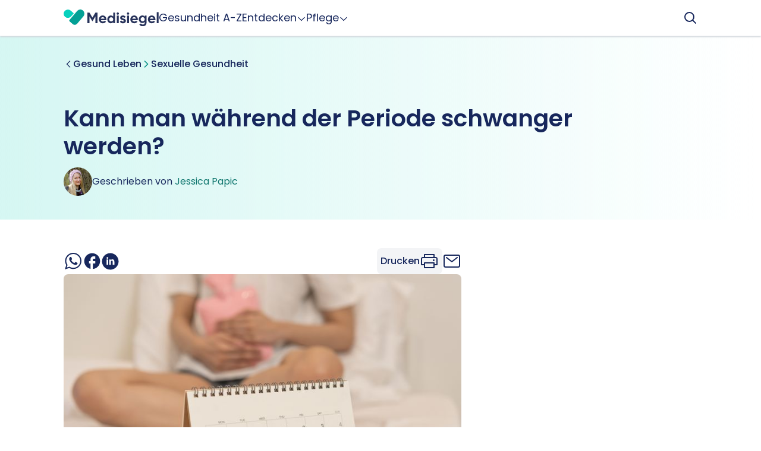

--- FILE ---
content_type: text/html
request_url: https://medisiegel.de/thema/sexualitaet/kann-man-waehrend-der-periode-schwanger-werden
body_size: 12529
content:
<!DOCTYPE html>
<html lang="de-DE">
    <head>
        <meta charset="utf-8">

        <meta name="google-site-verification" content="HdRn5M6StcbEfGYBYXAyQHHAYMhfDRtD11YCYhGLWIo">

        <meta name="google-site-verification" content="lZlizcDiQLJViVDYIi6ESTYZDODDFs337rhHeKCmgrA">

        <link rel="icon" type="image/svg+xml" href="/favicon.svg">

        <link rel="preconnect" href="https://fonts.googleapis.com">
        <link rel="preconnect" href="https://fonts.gstatic.com" crossorigin>
        <link href="https://fonts.googleapis.com/css2?family=Poppins:ital,wght@0,100;0,200;0,300;0,400;0,500;0,600;0,700;0,800;0,900;1,100;1,200;1,300;1,400;1,500;1,600;1,700;1,800;1,900&display=swap" rel="stylesheet">

        <meta name="viewport" content="width=device-width">
        <meta name="generator" content="Astro v2.10.15">

        <meta property="og:type" content="website">
        <meta property="og:locale" content="de_DE">
        <meta property="og:site_name" content="medisiegel.de">

        <script async src="https://pagead2.googlesyndication.com/pagead/js/adsbygoogle.js?client=ca-pub-1370171686174477" crossorigin="anonymous">
        </script>

        <script type="application/ld+json">[{"@type":"BreadcrumbList","@context":"https://schema.org","itemListElement":[{"@type":"ListItem","position":1,"item":{"@id":"https://medisiegel.de/","name":"Startseite"}},{"@type":"ListItem","position":2,"item":{"@id":"https://medisiegel.de/thema","name":"Gesund Leben"}},{"@type":"ListItem","position":3,"item":{"@id":"https://medisiegel.de/thema/sexualitaet","name":"Sexuelle Gesundheit"}}]},{"@context":"https://schema.org","@type":"MedicalWebPage","breadcrumb":{"@type":"BreadcrumbList","@context":"https://schema.org","itemListElement":[{"@type":"ListItem","position":1,"item":{"@id":"https://medisiegel.de/","name":"Startseite"}},{"@type":"ListItem","position":2,"item":{"@id":"https://medisiegel.de/thema","name":"Gesund Leben"}},{"@type":"ListItem","position":3,"item":{"@id":"https://medisiegel.de/thema/sexualitaet","name":"Sexuelle Gesundheit"}}]},"inLanguage":"de-DE","name":"Kann man während der Periode schwanger werden? ","headline":"Kann man während der Periode schwanger werden? ","description":"Wenn man sich all diese Informationen bewusst macht, fällt schnell auf, dass es sehr wohl möglich ist, dass man während der Periode schwanger werden kann. Es ist zwar nicht sonderlich häufig und betrifft nicht alle Frauen, unmöglich ist es aber nicht.","datePublished":"2022-08-17T09:23:42.968Z","dateModified":"2022-10-28T21:42:15.301Z","image":"https://cdn.medisiegel.de/images/cl75yeicr001k2bl1bh2ibkfs_lg.jpg","publisher":{"@type":"Organization","name":"Medisiegel","publishingPrinciples":["https://medisiegel.de/redaktionsprozess"],"logo":{"@type":"ImageObject","width":"300","height":"52","url":"https://cdn.medisiegel.de/medisiegel.svg"}},"about":{"@type":"MedicalCondition","name":"Kann man während der Periode schwanger werden? ","medicineSystem":"WesternConventional"},"mainEntityOfPage":{"@type":"MedicalWebPage","@id":"https://medisiegel.de/thema/sexualitaet/kann-man-waehrend-der-periode-schwanger-werden","about":[{"@type":"Thing","name":"Sexuelle Gesundheit","sameAs":["https://de.wikipedia.org/wiki/Sexualit%C3%A4t"]}]},"author":{"@type":"Person","name":"Jessica Papic","url":"https://medisiegel.de/profil/JessicaP","jobTitle":"Ärztin ","knowsAbout":[{"@type":"Thing","name":"Gynäkologie","sameAs":["https://de.wikipedia.org/wiki/Gyn%C3%A4kologie"]},{"@type":"Thing","name":"Notfallmedizin","sameAs":["https://de.wikipedia.org/wiki/Notfallmedizin"]}],"alumniOf":"Goethe Universität Frankfurt","description":"Ich habe mein Interesse an der Medizin schon sehr früh entdeckt und bereits in der Schulzeit eine Sanitätsausbildung absolviert.\nIm Anschluss fand meine Ausbildung zur Zahnmedizinischen Fachangestellten im Bundeswehrzentralkrankenhaus Koblenz statt. Dabei habe ich aber gemerkt, dass das nicht alles sein kann.\nEs folgten drei Jahre Schulausbildung bis zum Abitur und die Aufnahme meines Medizinstudiums in Frankfurt am Main. Während des Studiums durfte ich als Aushilfe in der Pharmakologie und im Kinderkrankenhaus arbeiten. Was mir alles in allem immer sehr viel Freude gemacht und mich auch fachlich weitergebracht hat.\nNach meinem Studium entdeckte ich, eigentlich vollkommen unerwartet, meine Liebe zur Gynäkologie. Heute kann ich mir keinen anderen Fachbereich für mich vorstellen.","image":{"@type":"ImageObject","@id":"https://cdn.medisiegel.de/images/cl6pj2k7e00002bjbekf0fqw6_md.jpg","url":"https://cdn.medisiegel.de/images/cl6pj2k7e00002bjbekf0fqw6_md.jpg","caption":"Jessica Papic","inLanguage":"de-DE"}}}]</script><link rel="canonical" href="https://medisiegel.de/thema/sexualitaet/kann-man-waehrend-der-periode-schwanger-werden"><title>Kann man während der Periode schwanger werden?  | Medisiegel.de</title><meta name="robots" content="index, follow"><meta name="description" content="Wenn man sich all diese Informationen bewusst macht, fällt schnell auf, dass es sehr wohl möglich ist, dass man während der Periode schwanger werden kann. Es ist zwar nicht sonderlich häufig und betrifft nicht alle Frauen, unmöglich ist es aber nicht."><meta property="og:title" content="Kann man während der Periode schwanger werden?  | Medisiegel.de"><meta property="og:description" content="Wenn man sich all diese Informationen bewusst macht, fällt schnell auf, dass es sehr wohl möglich ist, dass man während der Periode schwanger werden kann. Es ist zwar nicht sonderlich häufig und betrifft nicht alle Frauen, unmöglich ist es aber nicht."><meta property="og:url" content="https://medisiegel.de/thema/sexualitaet/kann-man-waehrend-der-periode-schwanger-werden"><meta property="og:image" content="https://cdn.medisiegel.de/images/cl75yeicr001k2bl1bh2ibkfs_lg.jpg"><meta property="og:image:alt" content="Titelbild für Kann man während der Periode schwanger werden? ">
    <link rel="stylesheet" href="/_astro/hoisted.816446ca.css" />
<link rel="stylesheet" href="/_astro/index.547de092.css" />
<link rel="stylesheet" href="/_astro/index.7e643e5c.css" />
<link rel="stylesheet" href="/_astro/index.5d6482cf.css" />
<link rel="stylesheet" href="/_astro/index.3cfdadf9.css" /><script type="module" src="/_astro/hoisted.012e5514.js"></script>
<script>!(function(w,p,f,c){c=w[p]=Object.assign(w[p]||{},{"lib":"/~partytown/","debug":false});c[f]=(c[f]||[]).concat(["dataLayer.push"])})(window,'partytown','forward');/* Partytown 0.7.6 - MIT builder.io */
!function(t,e,n,i,r,o,a,d,s,c,p,l){function u(){l||(l=1,"/"==(a=(o.lib||"/~partytown/")+(o.debug?"debug/":""))[0]&&(s=e.querySelectorAll('script[type="text/partytown"]'),i!=t?i.dispatchEvent(new CustomEvent("pt1",{detail:t})):(d=setTimeout(f,1e4),e.addEventListener("pt0",w),r?h(1):n.serviceWorker?n.serviceWorker.register(a+(o.swPath||"partytown-sw.js"),{scope:a}).then((function(t){t.active?h():t.installing&&t.installing.addEventListener("statechange",(function(t){"activated"==t.target.state&&h()}))}),console.error):f())))}function h(t){c=e.createElement(t?"script":"iframe"),t||(c.setAttribute("style","display:block;width:0;height:0;border:0;visibility:hidden"),c.setAttribute("aria-hidden",!0)),c.src=a+"partytown-"+(t?"atomics.js?v=0.7.6":"sandbox-sw.html?"+Date.now()),e.body.appendChild(c)}function f(n,r){for(w(),i==t&&(o.forward||[]).map((function(e){delete t[e.split(".")[0]]})),n=0;n<s.length;n++)(r=e.createElement("script")).innerHTML=s[n].innerHTML,e.head.appendChild(r);c&&c.parentNode.removeChild(c)}function w(){clearTimeout(d)}o=t.partytown||{},i==t&&(o.forward||[]).map((function(e){p=t,e.split(".").map((function(e,n,i){p=p[i[n]]=n+1<i.length?"push"==i[n+1]?[]:p[i[n]]||{}:function(){(t._ptf=t._ptf||[]).push(i,arguments)}}))})),"complete"==e.readyState?u():(t.addEventListener("DOMContentLoaded",u),t.addEventListener("load",u))}(window,document,navigator,top,window.crossOriginIsolated);</script></head>
    <body class="min-h-full text-blue-950 antialiased">
        <style>astro-island,astro-slot,astro-static-slot{display:contents}</style><script>(()=>{var i=t=>{let e=async()=>{await(await t())()};"requestIdleCallback"in window?window.requestIdleCallback(e):setTimeout(e,200)};(self.Astro||(self.Astro={})).idle=i;window.dispatchEvent(new Event("astro:idle"));})();;(()=>{var d;{let p={0:t=>u(t),1:t=>l(t),2:t=>new RegExp(t),3:t=>new Date(t),4:t=>new Map(l(t)),5:t=>new Set(l(t)),6:t=>BigInt(t),7:t=>new URL(t),8:t=>new Uint8Array(t),9:t=>new Uint16Array(t),10:t=>new Uint32Array(t)},h=t=>{let[e,n]=t;return e in p?p[e](n):void 0},l=t=>t.map(h),u=t=>typeof t!="object"||t===null?t:Object.fromEntries(Object.entries(t).map(([e,n])=>[e,h(n)]));customElements.get("astro-island")||customElements.define("astro-island",(d=class extends HTMLElement{constructor(){super(...arguments);this.hydrate=async()=>{var i;if(!this.hydrator||!this.isConnected)return;let e=(i=this.parentElement)==null?void 0:i.closest("astro-island[ssr]");if(e){e.addEventListener("astro:hydrate",this.hydrate,{once:!0});return}let n=this.querySelectorAll("astro-slot"),o={},a=this.querySelectorAll("template[data-astro-template]");for(let r of a){let s=r.closest(this.tagName);s!=null&&s.isSameNode(this)&&(o[r.getAttribute("data-astro-template")||"default"]=r.innerHTML,r.remove())}for(let r of n){let s=r.closest(this.tagName);s!=null&&s.isSameNode(this)&&(o[r.getAttribute("name")||"default"]=r.innerHTML)}let c;try{c=this.hasAttribute("props")?u(JSON.parse(this.getAttribute("props"))):{}}catch(r){let s=this.getAttribute("component-url")||"<unknown>",y=this.getAttribute("component-export");throw y&&(s+=` (export ${y})`),console.error(`[hydrate] Error parsing props for component ${s}`,this.getAttribute("props"),r),r}await this.hydrator(this)(this.Component,c,o,{client:this.getAttribute("client")}),this.removeAttribute("ssr"),this.dispatchEvent(new CustomEvent("astro:hydrate"))}}connectedCallback(){!this.hasAttribute("await-children")||this.firstChild?this.childrenConnectedCallback():new MutationObserver((e,n)=>{n.disconnect(),setTimeout(()=>this.childrenConnectedCallback(),0)}).observe(this,{childList:!0})}async childrenConnectedCallback(){let e=this.getAttribute("before-hydration-url");e&&await import(e),this.start()}start(){let e=JSON.parse(this.getAttribute("opts")),n=this.getAttribute("client");if(Astro[n]===void 0){window.addEventListener(`astro:${n}`,()=>this.start(),{once:!0});return}Astro[n](async()=>{let o=this.getAttribute("renderer-url"),[a,{default:c}]=await Promise.all([import(this.getAttribute("component-url")),o?import(o):()=>()=>{}]),i=this.getAttribute("component-export")||"default";if(!i.includes("."))this.Component=a[i];else{this.Component=a;for(let r of i.split("."))this.Component=this.Component[r]}return this.hydrator=c,this.hydrate},e,this)}attributeChangedCallback(){this.hydrate()}},d.observedAttributes=["props"],d))}})();</script><astro-island uid="1a8K03" component-url="/_astro/Cookies.09b59f02.js" component-export="default" renderer-url="/_astro/client.cb726945.js" props="{}" ssr="" client="idle" opts="{&quot;name&quot;:&quot;Cookies&quot;,&quot;value&quot;:true}"></astro-island>

        <astro-island uid="1kyH3w" component-url="/_astro/Navbar.8e2d80e1.js" component-export="default" renderer-url="/_astro/client.cb726945.js" props="{}" ssr="" client="idle" opts="{&quot;name&quot;:&quot;Navbar&quot;,&quot;value&quot;:true}" await-children="">

<div class="fixed top-0 z-[2] mb-4 w-full border-b border-gray-100 bg-white text-blue-950 shadow shadow-gray-300 lg:mb-6"><div class="relative mx-auto flex w-11/12 max-w-[1200px] items-center justify-between gap-16 py-4 md:justify-start lg:w-5/6"><a href="/"><img src="https://cdn.medisiegel.de/medisiegel.svg" alt="Medisigel logo" class="w-40 object-cover"></a>



        <a href="/gesundheit" class="hidden text-lg hover:text-teal-600 md:block">Gesundheit A-Z
        </a>

        <button type="button" class="hidden items-center gap-1 text-lg hover:text-teal-600 md:flex">Entdecken

            <svg xmlns="http://www.w3.org/2000/svg" fill="none" viewBox="0 0 24 24" stroke-width="2" stroke="currentColor" class="-mb-1 h-4 w-4"><path stroke-linecap="round" stroke-linejoin="round" d="M19.5 8.25l-7.5 7.5-7.5-7.5"></path></svg></button>

        <button type="button" class="hidden items-center gap-1 text-lg hover:text-teal-600 md:flex">Pflege

            <svg xmlns="http://www.w3.org/2000/svg" fill="none" viewBox="0 0 24 24" stroke-width="2" stroke="currentColor" class="-mb-1 h-4 w-4"><path stroke-linecap="round" stroke-linejoin="round" d="M19.5 8.25l-7.5 7.5-7.5-7.5"></path></svg></button>

        
            
        

        

            <div class="flex gap-2 items-center ml-auto"><button type="button" class="hover:text-teal-600 md:ml-auto"><svg xmlns="http://www.w3.org/2000/svg" fill="none" viewBox="0 0 24 24" stroke-width="2" stroke="currentColor" class="h-6 w-6"><path stroke-linecap="round" stroke-linejoin="round" d="M21 21l-5.197-5.197m0 0A7.5 7.5 0 105.196 5.196a7.5 7.5 0 0010.607 10.607z"></path></svg></button>
                
        <button type="button" class="md:hidden"><svg xmlns="http://www.w3.org/2000/svg" fill="none" viewBox="0 0 24 24" stroke-width="1.5" stroke="currentColor" class="h-7 w-7"><path stroke-linecap="round" stroke-linejoin="round" d="M3.75 6.75h16.5M3.75 12h16.5m-16.5 5.25h16.5"></path></svg></button></div></div></div>

</astro-island>

        
    

    

    

    
    
    
    
    

    

    <script>(()=>{var e=async t=>{await(await t())()};(self.Astro||(self.Astro={})).load=e;window.dispatchEvent(new Event("astro:load"));})();</script><astro-island uid="ZWbKsA" component-url="/_astro/Stores.bf2168c5.js" component-export="default" renderer-url="/_astro/client.cb726945.js" props="{&quot;previews&quot;:[1,[]]}" ssr="" client="load" opts="{&quot;name&quot;:&quot;Stores&quot;,&quot;value&quot;:true}"></astro-island>

    <div class="w-screen bg-[#2dd4bf1a] lg:bg-gradient-to-r lg:from-[#2dd4bf1a] lg:to-white pt-24 pb-3 mb-12">
        <div class="mx-auto grid gap-2 w-11/12 lg:w-5/6 text-blue-950 mb-6 max-w-[1200px]">
            <div class="flex gap-2 flex-wrap items-center text-blue-950 hover:text-blue-900 mb-12">
                <svg xmlns="http://www.w3.org/2000/svg" fill="none" viewBox="0 0 24 24" stroke-width="2" stroke="currentColor" class="w-4 h-4">
                    <path stroke-linecap="round" stroke-linejoin="round" d="M15.75 19.5 8.25 12l7.5-7.5">
                    </path>
                </svg>

                <a href="/thema" class="font-medium transition-colors">
                    Gesund Leben
                </a>

                
                            <svg xmlns="http://www.w3.org/2000/svg" fill="none" viewBox="0 0 24 24" stroke-width="2.5" stroke="currentColor" class="h-4 w-4 text-teal-600">
                                <path stroke-linecap="round" stroke-linejoin="round" d="M8.25 4.5l7.5 7.5-7.5 7.5"></path>
                            </svg>

                            <a href="/thema/sexualitaet" class="font-medium transition-colors hover:text-teal-600">
                                Sexuelle Gesundheit
                            </a>
                        
            </div>

            <h1 class="text-4xl font-semibold lg:max-w-[1000px] hyphens-auto lg:hypens-none">
                Kann man während der Periode schwanger werden? 
            </h1>

            <astro-island uid="2uOam9" component-url="/_astro/Author.b4f88ccd.js" component-export="default" renderer-url="/_astro/client.cb726945.js" props="{&quot;author&quot;:[0,{&quot;firstName&quot;:[0,&quot;Jessica&quot;],&quot;lastName&quot;:[0,&quot;Papic&quot;],&quot;fullName&quot;:[0,&quot;Jessica Papic&quot;],&quot;username&quot;:[0,&quot;JessicaP&quot;],&quot;title&quot;:[0,&quot;&quot;],&quot;biography&quot;:[0,{&quot;document&quot;:[1,[[0,{&quot;type&quot;:[0,&quot;paragraph&quot;],&quot;children&quot;:[1,[[0,{&quot;text&quot;:[0,&quot;Ich habe mein Interesse an der Medizin schon sehr früh entdeckt und bereits in der Schulzeit eine Sanitätsausbildung absolviert.\nIm Anschluss fand meine Ausbildung zur Zahnmedizinischen Fachangestellten im Bundeswehrzentralkrankenhaus Koblenz statt. Dabei habe ich aber gemerkt, dass das nicht alles sein kann.&quot;]}]]]}],[0,{&quot;type&quot;:[0,&quot;paragraph&quot;],&quot;children&quot;:[1,[[0,{&quot;text&quot;:[0,&quot;Es folgten drei Jahre Schulausbildung bis zum Abitur und die Aufnahme meines Medizinstudiums in Frankfurt am Main. Während des Studiums durfte ich als Aushilfe in der Pharmakologie und im Kinderkrankenhaus arbeiten. Was mir alles in allem immer sehr viel Freude gemacht und mich auch fachlich weitergebracht hat.&quot;]}]]]}],[0,{&quot;type&quot;:[0,&quot;paragraph&quot;],&quot;children&quot;:[1,[[0,{&quot;text&quot;:[0,&quot;Nach meinem Studium entdeckte ich, eigentlich vollkommen unerwartet, meine Liebe zur Gynäkologie. Heute kann ich mir keinen anderen Fachbereich für mich vorstellen.&quot;]}]]]}]]]}],&quot;job&quot;:[0,&quot;Ärztin &quot;],&quot;universities&quot;:[0,&quot;Goethe Universität Frankfurt&quot;],&quot;fields&quot;:[1,[[0,{&quot;name&quot;:[0,&quot;Gynäkologie&quot;],&quot;value&quot;:[0,&quot;&quot;],&quot;links&quot;:[0,&quot;https://de.wikipedia.org/wiki/Gyn%C3%A4kologie&quot;]}],[0,{&quot;name&quot;:[0,&quot;Notfallmedizin&quot;],&quot;value&quot;:[0,&quot;&quot;],&quot;links&quot;:[0,&quot;https://de.wikipedia.org/wiki/Notfallmedizin&quot;]}]]],&quot;image&quot;:[0,{&quot;url&quot;:[0,&quot;https://cdn.medisiegel.de/images/cl6pj2k7e00002bjbekf0fqw6_md.jpg&quot;],&quot;srcSet&quot;:[0,&quot;https://cdn.medisiegel.de/images/cl6pj2k7e00002bjbekf0fqw6_sm.jpg 360w, https://cdn.medisiegel.de/images/cl6pj2k7e00002bjbekf0fqw6_md.jpg 720w, https://cdn.medisiegel.de/images/cl6pj2k7e00002bjbekf0fqw6_lg.jpg 1280w, https://cdn.medisiegel.de/images/cl6pj2k7e00002bjbekf0fqw6_full.jpg 500w&quot;]}]}],&quot;reviewer&quot;:[0,null],&quot;updatedAt&quot;:[0,&quot;28. Oktober 2022&quot;]}" ssr="" client="idle" opts="{&quot;name&quot;:&quot;Author&quot;,&quot;value&quot;:true}" await-children=""><div class="my-1 text-blue-950"><div class="flex items-center gap-2 text-sm md:text-base"><img src="https://cdn.medisiegel.de/images/cl6pj2k7e00002bjbekf0fqw6_md.jpg" alt="Profilbild von Jessica Papic" class="h-12 w-12 rounded-full object-cover">

            <span class="leading-5 md:max-w-[40vw]">

                Geschrieben von
                <a class="text-teal-700 transition-colors hover:text-teal-600" href="/profil/JessicaP">Jessica Papic</a></span></div>

    
    
    
    
    
    
    
    
    
    
    
    
    
    
    
    
    
    
    
    

    
    
    
    
    
    
    
    
    

    
    
    
    
    
    
    
    
    
    
    
    </div></astro-island>
        </div>

        
    </div>

    <div class="mx-auto grid gap-10 w-11/12 lg:w-5/6 text-blue-950 lg:grid-cols-[3fr,1.6fr] max-w-[1200px]">
        <div class="flex flex-col gap-4 lg:max-w-[700px]">
            

            <astro-island uid="sFCQ1" component-url="/_astro/SocialShare.864d91aa.js" component-export="default" renderer-url="/_astro/client.cb726945.js" props="{}" ssr="" client="idle" opts="{&quot;name&quot;:&quot;SocialShare&quot;,&quot;value&quot;:true}" await-children=""><div class="flex flex-wrap items-center justify-start gap-2 border-teal-600/5"><a href="" target="_blank" class="flex items-center justify-center transition-colors hover:text-teal-600"><svg xmlns="http://www.w3.org/2000/svg" width="32" height="32" viewBox="0 0 512 512"><path fill-rule="evenodd" clip-rule="evenodd" d="M209.877 154.114c-4.258-11.323-9.176-10.515-12.45-10.639-3.277-.121-6.146-.061-10.573.011-3.746.061-9.882 1.026-15.232 6.413-5.357 5.378-20.366 18.312-21.404 45.725-1.031 27.408 18.08 54.643 20.749 58.455 2.667 3.826 36.494 63.236 92.719 87.67 56.231 24.427 56.525 16.981 66.84 16.435 10.325-.54 33.726-12.246 38.899-25.073 5.172-12.827 5.588-23.979 4.271-26.358-1.316-2.371-5-3.911-10.51-6.9-5.516-2.995-32.595-17.498-37.673-19.55-5.081-2.044-8.787-3.108-12.742 2.329-3.957 5.422-15.191 17.569-18.596 21.168-3.42 3.6-6.711 3.934-12.226.93-5.5-2.988-23.373-9.548-44.098-29.317-16.126-15.38-26.711-34.043-29.779-39.736-3.069-5.697-.02-8.604 2.9-11.269 2.618-2.407 5.857-6.301 8.792-9.449 2.919-3.148 3.949-5.43 5.961-9.083 2.007-3.645 1.2-6.932-.102-9.771-1.303-2.838-11.49-30.668-15.746-41.991z" fill="currentColor"></path><path d="M260.062 64c50.249 0 97.478 19.402 132.982 54.632C428.482 153.796 448 200.533 448 250.232c0 49.694-19.518 96.43-54.956 131.596-35.507 35.232-82.735 54.637-132.982 54.637-31.806 0-63.24-8.023-90.906-23.201l-12.017-6.593-13.063 4.149-61.452 19.522 19.375-57.149 4.798-14.151-7.771-12.763c-17.593-28.898-26.892-62.111-26.892-96.047 0-49.699 19.518-96.436 54.957-131.601C162.596 83.402 209.819 64 260.062 64m0-32C138.605 32 40.134 129.701 40.134 250.232c0 41.229 11.532 79.791 31.559 112.687L32 480l121.764-38.682c31.508 17.285 67.745 27.146 106.298 27.146C381.535 468.464 480 370.749 480 250.232 480 129.701 381.535 32 260.062 32z" fill="currentColor"></path></svg></a>

    <a href="" target="_blank" class="flex items-center justify-center transition-colors hover:text-teal-600"><svg xmlns="http://www.w3.org/2000/svg" width="32" height="32" viewBox="0 0 24 24"><path fill="currentColor" d="M22 12c0-5.52-4.48-10-10-10S2 6.48 2 12c0 4.84 3.44 8.87 8 9.8V15H8v-3h2V9.5C10 7.57 11.57 6 13.5 6H16v3h-2c-.55 0-1 .45-1 1v2h3v3h-3v6.95c5.05-.5 9-4.76 9-9.95z"></path></svg></a>

    
    
    
    
    
    
    
    
    
    
    
    
    
    
    
    
    

    <a href="" target="_blank" class="flex items-center justify-center transition-colors hover:text-teal-600"><svg xmlns="http://www.w3.org/2000/svg" width="29" height="29" viewBox="0 0 20 20"><path fill="currentColor" d="M10 .4C4.698.4.4 4.698.4 10s4.298 9.6 9.6 9.6s9.6-4.298 9.6-9.6S15.302.4 10 .4zM7.65 13.979H5.706V7.723H7.65v6.256zm-.984-7.024c-.614 0-1.011-.435-1.011-.973c0-.549.409-.971 1.036-.971s1.011.422 1.023.971c0 .538-.396.973-1.048.973zm8.084 7.024h-1.944v-3.467c0-.807-.282-1.355-.985-1.355c-.537 0-.856.371-.997.728c-.052.127-.065.307-.065.486v3.607H8.814v-4.26c0-.781-.025-1.434-.051-1.996h1.689l.089.869h.039c.256-.408.883-1.01 1.932-1.01c1.279 0 2.238.857 2.238 2.699v3.699z"></path></svg></a>

    <div class="ml-auto flex items-center gap-4"><button class="flex items-center justify-center gap-1 rounded-lg bg-gray-100 p-1.5 transition-colors hover:text-teal-600"><span class="font-medium">Drucken</span>
            <svg xmlns="http://www.w3.org/2000/svg" width="32" height="32" viewBox="0 0 256 256"><path fill="currentColor" d="M214.67 72H200V40a8 8 0 0 0-8-8H64a8 8 0 0 0-8 8v32H41.33C27.36 72 16 82.77 16 96v80a8 8 0 0 0 8 8h32v32a8 8 0 0 0 8 8h128a8 8 0 0 0 8-8v-32h32a8 8 0 0 0 8-8V96c0-13.23-11.36-24-25.33-24ZM72 48h112v24H72Zm112 160H72v-48h112Zm40-40h-24v-16a8 8 0 0 0-8-8H64a8 8 0 0 0-8 8v16H32V96c0-4.41 4.19-8 9.33-8h173.34c5.14 0 9.33 3.59 9.33 8Zm-24-52a12 12 0 1 1-12-12a12 12 0 0 1 12 12Z"></path></svg></button>

        <a href="" class="flex items-center justify-center transition-colors hover:text-teal-600"><svg xmlns="http://www.w3.org/2000/svg" width="32" height="32" viewBox="0 0 512 512"><rect width="416" height="320" x="48" y="96" fill="none" stroke="currentColor" stroke-linecap="round" stroke-linejoin="round" stroke-width="32" rx="40" ry="40"></rect><path fill="none" stroke="currentColor" stroke-linecap="round" stroke-linejoin="round" stroke-width="32" d="m112 160l144 112l144-112"></path></svg></a></div></div></astro-island>

            

            

            

            
            
                <div class="mb-4 grid gap-1">
                        <img src="https://cdn.medisiegel.de/images/cl75yeicr001k2bl1bh2ibkfs_lg.jpg" srcset="https://medisiegel.fra1.cdn.digitaloceanspaces.com/images/cl75yeicr001k2bl1bh2ibkfs_sm.jpg 360w, https://medisiegel.fra1.cdn.digitaloceanspaces.com/images/cl75yeicr001k2bl1bh2ibkfs_md.jpg 720w, https://medisiegel.fra1.cdn.digitaloceanspaces.com/images/cl75yeicr001k2bl1bh2ibkfs_lg.jpg 1280w, https://medisiegel.fra1.cdn.digitaloceanspaces.com/images/cl75yeicr001k2bl1bh2ibkfs_full.jpg 4638w" sizes="(max-width: 600px) 100vw, 40vw" alt="Frau hält sich eine Wärmeflasche an den Bauch und vor ihr steht ein Kalender." class="aspect-video w-full rounded-lg object-cover">
                        
                    </div>

            <!-- Content -->
            <div class="grid relative font-light word-break whitespace-pre-line text-lg leading-7">
    <p class="my-2 leading-7 min-h-[16px] astro-SK4DXZIO">Der weibliche Zyklus dauert exakt 28 Tage. Der Eisprung findet dabei am 14. Zyklustag, also genau 14 Tage nach dem ersten Tag der Regelblutung statt. Tatsächlich ist das aber nur eine idealisierte Annahme, denn der weibliche Zyklus verläuft selten nach Lehrbuch und kann sowohl von Frau zu Frau als auch von Monat zu Monat ganz anders sein. </p>
            <p class="my-2 leading-7 min-h-[16px] astro-SK4DXZIO">Bei einigen Frauen umfasst er lediglich 24 Tage, während er bei anderen auch bis weit über 40 Tage andauern kann. Auch der Tag, an dem es zum Eisprung kommt, unterliegt deshalb gewissen Schwankungen. Im Allgemeinen ist davon auszugehen, dass bei einem kurzen Zyklus der Eisprung eher vor dem 14. Zyklustag stattfindet. </p>
            <p class="my-2 leading-7 min-h-[16px] astro-SK4DXZIO"></p>
            <astro-island uid="Z1qNRTa" component-url="/_astro/HeroCard.ab67c748.js" component-export="default" renderer-url="/_astro/client.cb726945.js" props="{&quot;kind&quot;:[0,&quot;Wissenswertes&quot;],&quot;class&quot;:[0,&quot;astro-SK4DXZIO&quot;]}" ssr="" client="idle" opts="{&quot;name&quot;:&quot;HeroCard&quot;,&quot;value&quot;:true}" await-children=""><div class="my-2 grid gap-2 rounded-lg p-6" style="background: linear-gradient(120deg, rgb(244 244 244) 0%, rgb(249 252 251) 100%) 0% 0% repeat scroll rgba(0, 0, 0, 0);"><div class="flex gap-4 whitespace-normal  items-center"><dotlottie-player src="/animations/idea.lottie" autoplay loop style="width: 50px; height: 50px;"></dotlottie-player>

        </div>

    <div class="font-light grid"><astro-slot><p class="my-2 leading-7 min-h-[16px] astro-SK4DXZIO">Vergehen von Periode zu Periode mehr als 28 Tage, so hat sich der Eisprung in der Regel nach hinten verschoben. Dieses Wissen ist enorm wichtig, um die Frage, ob es möglich ist während der Periode schwanger zu werden, zu beantworten.</p>
            </astro-slot></div></div></astro-island><p class="my-2 leading-7 min-h-[16px] astro-SK4DXZIO"></p>
            <p class="my-2 leading-7 min-h-[16px] astro-SK4DXZIO">Neben der <strong class="font-medium astro-SK4DXZIO">Zykluslänge</strong> spielt dabei aber auch die <strong class="font-medium astro-SK4DXZIO">Dauer der Periodenblutung</strong> eine wichtige Rolle. Bei den meisten Frauen umfasst die Blutung etwas drei bis fünf Tage und nimmt vom ersten bis zum letzten Tag an Intensität ab. Es gibt aber auch Frauen, deren Periode eine ganze Woche bis hin zu zehn Tagen anhält. </p>
            <p class="my-2 leading-7 min-h-[16px] astro-SK4DXZIO">Außerdem ist zu beachten, dass eine Frau nicht nur an exakt dem Tag des Eisprungs fruchtbar ist. Die männlichen Spermien sind dazu in der Lage über mehrere Tage innerhalb der Gebärmutter zu überleben (<strong class="font-medium astro-SK4DXZIO">Überlebenszeit der Spermien</strong>). In den meisten Fällen sterben sie erst nach ungefähr fünf Tagen ab. </p>
            <p class="my-2 leading-7 min-h-[16px] astro-SK4DXZIO">Das bedeutet wiederum, dass man durch ungeschützten Geschlechtsverkehr, der fünf Tage vor dem Eisprung statt findet, schwanger werden kann, solange noch aktive Spermien vorhanden sind.</p>
            <p class="my-2 leading-7 min-h-[16px] astro-SK4DXZIO"></p>
            <astro-island uid="10n41i" component-url="/_astro/HeroCard.ab67c748.js" component-export="default" renderer-url="/_astro/client.cb726945.js" props="{&quot;kind&quot;:[0,&quot;Hinweis&quot;],&quot;class&quot;:[0,&quot;astro-SK4DXZIO&quot;]}" ssr="" client="idle" opts="{&quot;name&quot;:&quot;HeroCard&quot;,&quot;value&quot;:true}" await-children=""><div class="my-2 grid gap-2 rounded-lg p-6" style="background: linear-gradient(120deg, rgb(255 255 234) 0%, rgb(254 250 244) 100%) 0% 0% repeat scroll rgba(0, 0, 0, 0);"><div class="flex gap-4 whitespace-normal  items-center"><dotlottie-player src="/animations/notice.lottie" autoplay loop style="width: 50px; height: 50px;"></dotlottie-player>

        </div>

    <div class="font-light grid"><astro-slot><p class="my-2 leading-7 min-h-[16px] astro-SK4DXZIO">Es ist möglich, dass man während der Periode schwanger werden kann. Es ist zwar nicht sonderlich häufig und betrifft nicht alle Frauen, unmöglich ist es aber nicht.</p>
            </astro-slot></div></div></astro-island><p class="my-2 leading-7 min-h-[16px] astro-SK4DXZIO"></p>
            <p class="my-2 leading-7 min-h-[16px] astro-SK4DXZIO">Nehmen wir an, eine Frau hat einen idealen Zyklus von 28 Tagen, mit einem Eisprung an Tag 14 und einer über einen Zeitraum von drei Tagen anhaltenden Regelblutung. In diesem Fall ist es faktisch unmöglich während der Periode schwanger zu werden. </p>
            <p class="my-2 leading-7 min-h-[16px] astro-SK4DXZIO">Denn wenn der Geschlechtsverkehr zum Beispiel am letzten Tag ihrer Blutung, also an Zyklustag 3 stattfindet und die Spermien des Partners volle 5 Tage überleben, dauert es noch immer sechs Tage bis zum nächsten Eisprung. Eine Schwangerschaft ist deshalb ausgeschlossen. </p>
            <p class="my-2 leading-7 min-h-[16px] astro-SK4DXZIO"></p>
            <astro-island uid="ZuOh8g" component-url="/_astro/HeroCard.ab67c748.js" component-export="default" renderer-url="/_astro/client.cb726945.js" props="{&quot;kind&quot;:[0,&quot;Achtung&quot;],&quot;class&quot;:[0,&quot;astro-SK4DXZIO&quot;]}" ssr="" client="idle" opts="{&quot;name&quot;:&quot;HeroCard&quot;,&quot;value&quot;:true}" await-children=""><div class="my-2 grid gap-2 rounded-lg p-6" style="background: linear-gradient(120deg, rgb(255 238 238) 0%, rgb(254 241 241) 100%) 0% 0% repeat scroll rgba(0, 0, 0, 0);"><div class="flex gap-4 whitespace-normal items-end"><dotlottie-player src="/animations/warning.lottie" autoplay loop style="width: 50px; height: 50px;"></dotlottie-player>

        </div>

    <div class="font-light grid"><astro-slot><p class="my-2 leading-7 min-h-[16px] astro-SK4DXZIO">Bei einer Frau, die jedoch einen verkürzten Zyklus von beispielsweise 24 Tagen und zudem eine längere Regelblutung von vielleicht 7 Tagen hat, sieht das Ganze schon anders aus. Wenn diese Frau zum Beispiel am letzten Tag der Periode, also an Zyklustag sieben, ungeschützten Geschlechtsverkehr hat, so müssen die Spermien nur ein paar Tage überleben um eine reife Eizelle befruchten zu können. In diesem Fall ist es sehr wohl möglich während der Periode schwanger zu werden. </p>
            </astro-slot></div></div></astro-island><p class="my-2 leading-7 min-h-[16px] astro-SK4DXZIO"></p>
            <p class="my-2 leading-7 min-h-[16px] astro-SK4DXZIO">Anders als bei der Frage, ob man während der Regelblutung schwanger werden kann, tendiert die Wahrscheinlichkeit unmittelbar vor dem Einsetzen der Monatsblutung schwanger zu werden gleich null. Dabei muss jedoch sichergestellt sein, dass die fruchtbaren Tage bereits verstrichen sind. </p>
            <p class="my-2 leading-7 min-h-[16px] astro-SK4DXZIO">Dies ist jedoch sehr selten, da der Zeitabstand zwischen Eisprung und dem ersten Tag der Periode bei den meisten Frauen zwischen 12 und 16 Tage beträgt.</p>
            <p class="my-2 leading-7 min-h-[16px] astro-SK4DXZIO">Wenn es trotz ungeschütztem Geschlechtsverkehr während der monatlichen Regelblutung zu einer Schwangerschaft kommt, gibt es bestimmte Hinweise darauf. Schwangere Frauen leiden innerhalb der ersten Wochen häufig unter Kreislaufbeschwerden, Übelkeit und Erbrechen. </p>
            <p class="my-2 leading-7 min-h-[16px] astro-SK4DXZIO">Darüber hinaus treten in vielen Fällen Schmerzen und Spannungsgefühle im Unterleib auf. Auch die Brüste einer schwangeren Frau werden zunehmend größer und reagieren empfindlich auf Berührung. </p>
            <p class="my-2 leading-7 min-h-[16px] astro-SK4DXZIO">Das letztendliche Ausbleiben der nächsten Regelblutung gilt als einer der auffälligsten Hinweise. Ab diesem Tag nach dem Eisprung kann zudem ein Schwangerschaftstest durchgeführt werden. Dieser reagiert auf das Hormon Beta-HCG; das in der Schwangerschaft gebildet wird. </p>
            <p class="my-2 leading-7 min-h-[16px] astro-SK4DXZIO"></p>
            <astro-island uid="ZO7Gbl" component-url="/_astro/HeroCard.ab67c748.js" component-export="default" renderer-url="/_astro/client.cb726945.js" props="{&quot;kind&quot;:[0,&quot;Hinweis&quot;],&quot;class&quot;:[0,&quot;astro-SK4DXZIO&quot;]}" ssr="" client="idle" opts="{&quot;name&quot;:&quot;HeroCard&quot;,&quot;value&quot;:true}" await-children=""><div class="my-2 grid gap-2 rounded-lg p-6" style="background: linear-gradient(120deg, rgb(255 255 234) 0%, rgb(254 250 244) 100%) 0% 0% repeat scroll rgba(0, 0, 0, 0);"><div class="flex gap-4 whitespace-normal  items-center"><dotlottie-player src="/animations/notice.lottie" autoplay loop style="width: 50px; height: 50px;"></dotlottie-player>

        </div>

    <div class="font-light grid"><astro-slot><p class="my-2 leading-7 min-h-[16px] astro-SK4DXZIO">Beta-HCG wiederum stimmuliert die Synthese des Hormons Progesteron, dass dafür verantwortlich ist, die Schwangerschaft aufrecht zu erhalten. Sogenannte Schwangerschaftsfrühtests  reagieren in der Regel auf deutlich geringere HCG-Konzentrationen als ein normaler Test. </p>
            </astro-slot></div></div></astro-island><p class="my-2 leading-7 min-h-[16px] astro-SK4DXZIO"></p>
            <p class="my-2 leading-7 min-h-[16px] astro-SK4DXZIO">Sie sind also schon früher dazu in der Lage eine bestehende Schwangerschaft anzuzeigen. Wichtig bei diesen Tests ist jedoch, dass ein negatives Ergebnis nicht unbedingt bedeutet, dass man nicht schwanger ist. Wenn der Test zu früh durchgeführt wurde, kann es schlicht sein, dass die Beta-HCG Konzentration zum Zeitpunkt des Tests noch zu niedrig war. </p>
            <p class="my-2 leading-7 min-h-[16px] astro-SK4DXZIO">Aus diesem Grund empfiehlt es sich den Schwangerschaftstest einige Tage später zu wiederholen.</p>
            <p class="my-2 leading-7 min-h-[16px] astro-SK4DXZIO">Wenn der Verdacht besteht, dass man durch ungeschützten Geschlechtsverkehr während der Menstruation schwanger geworden ist, sollte zeitnah ein Facharzt für Gynäkologie (Gynäkologe) aufgesucht werden. </p>
            <p class="my-2 leading-7 min-h-[16px] astro-SK4DXZIO">Letztendlich ist nur er dazu in der Lage eine zuverlässige Auskunft darüber zu geben, ob eine Empfängnis stattgefunden hat. </p>
            
</div>
            
            <!-- FaQ -->
            
            

            <!-- <Information -->
            <!--     hasQuellen={post.quellen?.length > 0} -->
            <!--     client:idle -->
            <!-- > -->
            <!--     <Fragment slot="history"> -->
            <!--         <ul -->
            <!--             class="my-2 relative grid gap-2 before:absolute before:left-[3.5px] before:w-[1px] before:h-2/3 before:top-1/2 before:-translate-y-1/2 before:bg-teal-600" -->
            <!--         > -->
            <!--             <li -->
            <!--                 class="relative flex items-center gap-2 font-medium before:flex before:w-2 before:h-2 before:rounded-full before:bg-teal-600 before:ring-1 before:ring-teal-600" -->
            <!--             > -->
            <!--                 Aktuelle Version -->
            <!--             </li> -->
            <!--             <li -->
            <!--                 class="relative flex items-center gap-2 font-medium before:flex before:w-2 before:h-2 before:rounded-full before:bg-white before:ring-1 before:ring-teal-600" -->
            <!--             > -->
            <!--                 { -->
            <!--                     new Date(post.updatedAt).toLocaleString("de-DE", { -->
            <!--                         month: "short", -->
            <!--                         day: "numeric", -->
            <!--                         year: "numeric" -->
            <!--                     }) -->
            <!--                 } -->
            <!--             </li> -->
            <!--         </ul> -->
            <!---->
            <!--         { -->
            <!--             post.author && ( -->
            <!--                 <p class="mb-2 text-sm"> -->
            <!--                     Geschrieben von -->
            <!--                     <br /> -->
            <!--                     <a -->
            <!--                         href={`/profil/${post.author.username}`} -->
            <!--                         class="text-gray-500" -->
            <!--                     > -->
            <!--                         {post.author.fullName} -->
            <!--                     </a> -->
            <!--                 </p> -->
            <!--             ) -->
            <!--         } -->
            <!---->
            <!--         <p class="text-sm"> -->
            <!--             Medizinisch geprüft am<br /> -->
            <!--             <span class="text-gray-500"> -->
            <!--                 { -->
            <!--                     new Date(post.updatedAt).toLocaleString("de-DE", { -->
            <!--                         month: "short", -->
            <!--                         day: "numeric", -->
            <!--                         year: "numeric" -->
            <!--                     }) -->
            <!--                 } -->
            <!--             </span> -->
            <!--         </p> -->
            <!--     </Fragment> -->

                
                
                
                
                
                
                
                
                
                
                
                
                
                
                
                
                
                
                
                

                
            <!-- </Information> -->
            <p class="py-2 mt-8 border-y border-gray-300 font-semibold">Letzte Änderung: 28. Oktober 2022</p>

            
            

            

            <!-- 
            Quellen
            {
                post.quellen && (
                    <Sources
                        sources={post.quellen || []}
                        client:idle
                    />
                )
            }
            -->


            

            
        </div>

        <div class="flex flex-col gap-2 flex-wrap ">
            
        </div>
    </div>

    <div class="mx-auto mt-8 w-11/12 max-w-[1200px] text-blue-950 lg:w-5/6">
                <p class="w-full border-b border-teal-600/20 text-xl font-medium text-teal-600">
                    Verwandte Artikel
                </p>

                <div class="mt-4 grid gap-4 md:grid-cols-2 lg:grid-cols-3">
                    <a class="flex grid-rows-2 flex-col content-stretch items-start overflow-hidden rounded-lg bg-white shadow shadow-gray-300 hover:drop-shadow p-4" href="/thema/sexualitaet/in-den-wechseljahren">

        <div class="grid h-full grid-rows-[auto,1fr,auto] items-start gap-2 pt-2"><p class="text-sm text-teal-600 md:text-lg lg:text-sm">Sexuelle Gesundheit</p>

            

            <p class="break-words font-medium hyphens-auto  base">Sexualität in den Wechseljahren: Gut vorbereitet sein</p>

            
            
            
            
            

            
            
            
            
            </div></a><a class="flex grid-rows-2 flex-col content-stretch items-start overflow-hidden rounded-lg bg-white shadow shadow-gray-300 hover:drop-shadow p-4" href="/thema/sexualitaet/koerperhygiene">

        <div class="grid h-full grid-rows-[auto,1fr,auto] items-start gap-2 pt-2"><p class="text-sm text-teal-600 md:text-lg lg:text-sm">Sexuelle Gesundheit</p>

            

            <p class="break-words font-medium hyphens-auto  base">Körperhygiene und Sexualität: Tipps um gesund zu bleiben </p>

            
            
            
            
            

            
            
            
            
            </div></a><a class="flex grid-rows-2 flex-col content-stretch items-start overflow-hidden rounded-lg bg-white shadow shadow-gray-300 hover:drop-shadow p-4" href="/thema/sexualitaet/libidoverlust-beim-mann-ursachen-und-loesungen">

        <div class="grid h-full grid-rows-[auto,1fr,auto] items-start gap-2 pt-2"><p class="text-sm text-teal-600 md:text-lg lg:text-sm">Sexuelle Gesundheit</p>

            

            <p class="break-words font-medium hyphens-auto  base">Libidoverlust beim Mann: Ursachen für sexuelle Lustlosigkeit</p>

            
            
            
            
            

            
            
            
            
            </div></a><a class="flex grid-rows-2 flex-col content-stretch items-start overflow-hidden rounded-lg bg-white shadow shadow-gray-300 hover:drop-shadow p-4" href="/thema/sexualitaet/hpv-und-sexualitaet-vor-viren-schuetzen">

        <div class="grid h-full grid-rows-[auto,1fr,auto] items-start gap-2 pt-2"><p class="text-sm text-teal-600 md:text-lg lg:text-sm">Sexuelle Gesundheit</p>

            

            <p class="break-words font-medium hyphens-auto  base">HPV und Sexualität: Vor Viren schützen</p>

            
            
            
            
            

            
            
            
            
            </div></a><a class="flex grid-rows-2 flex-col content-stretch items-start overflow-hidden rounded-lg bg-white shadow shadow-gray-300 hover:drop-shadow p-4" href="/thema/sexualitaet/pms-oder-schwanger">

        <div class="grid h-full grid-rows-[auto,1fr,auto] items-start gap-2 pt-2"><p class="text-sm text-teal-600 md:text-lg lg:text-sm">Sexuelle Gesundheit</p>

            

            <p class="break-words font-medium hyphens-auto  base">PMS oder Schwanger? Wie kann ich das unterscheiden </p>

            
            
            
            
            

            
            
            
            
            </div></a><a class="flex grid-rows-2 flex-col content-stretch items-start overflow-hidden rounded-lg bg-white shadow shadow-gray-300 hover:drop-shadow p-4" href="/thema/sexualitaet/alkohol-und-rauchen-ursachen-fuer-erektionsstoerungen">

        <div class="grid h-full grid-rows-[auto,1fr,auto] items-start gap-2 pt-2"><p class="text-sm text-teal-600 md:text-lg lg:text-sm">Sexuelle Gesundheit</p>

            

            <p class="break-words font-medium hyphens-auto  base">Alkohol &amp; Rauchen: Ursachen für Erektionsstörungen?</p>

            
            
            
            
            

            
            
            
            
            </div></a><a class="flex grid-rows-2 flex-col content-stretch items-start overflow-hidden rounded-lg bg-white shadow shadow-gray-300 hover:drop-shadow p-4" href="/thema/sexualitaet/weiblicher-orgasmus-lust-der-frau-aus-sicht-der-medizin">

        <div class="grid h-full grid-rows-[auto,1fr,auto] items-start gap-2 pt-2"><p class="text-sm text-teal-600 md:text-lg lg:text-sm">Sexuelle Gesundheit</p>

            

            <p class="break-words font-medium hyphens-auto  base">Weiblicher Orgasmus: Lust der Frau aus Sicht der Medizin</p>

            
            
            
            
            

            
            
            
            
            </div></a><a class="flex grid-rows-2 flex-col content-stretch items-start overflow-hidden rounded-lg bg-white shadow shadow-gray-300 hover:drop-shadow p-4" href="/thema/sexualitaet/schwanger-trotz-pille">

        <div class="grid h-full grid-rows-[auto,1fr,auto] items-start gap-2 pt-2"><p class="text-sm text-teal-600 md:text-lg lg:text-sm">Sexuelle Gesundheit</p>

            

            <p class="break-words font-medium hyphens-auto  base">Schwanger - trotz Pille? Ist das möglich? </p>

            
            
            
            
            

            
            
            
            
            </div></a>
                </div>
            </div>

        <div class="mx-auto mt-16 grid w-5/6 border-t border-gray-300 py-8 gap-4">
            <div class="grid lg:grid-cols-[2fr,1fr,1fr] gap-6 lg:gap-6 items-start">
                <div class="grid gap-2">
                    <p class="text-3xl text-teal-600 font-bold">Medisiegel</p>

                    <p class="font-semibold">Newsletter anmelden</p>

                    <div class="flex text-sm items-center rounded-lg">
                        <input type="email" placeholder="E-Mail eingeben" class="bg-gray-100 placeholder:text-gray-500 p-2 rounded-l-lg ring-1 ring-gray-200 min-w-[20vw] w-full lg:w-auto">

                        <button class="bg-teal-600 p-2 text-white rounded-r ring-1 ring-teal-600">
                            Anmelden
                        </button>
                    </div>
                </div>

                <div class="grid items-start gap-2 text-sm text-gray-500">
                    <a class="hover:text-teal-600" href="/ueber-uns">
                        Über uns
                    </a>
                    <a class="hover:text-teal-600" href="/impressum">
                        Impressum
                    </a>
                    <a class="hover:text-teal-600" href="/redaktionsprozess">
                        Redaktionsprozess
                    </a>
                </div>

                <div class="grid items-start gap-2 text-sm text-gray-500">
                    <a class="hover:text-teal-600" href="/datenschutz">
                        Datenschutz
                    </a>
                    <a class="hover:text-teal-600" href="/nutzungsbedingungen">
                        Nutzungsbedingungen
                    </a>
                </div>
            </div>

            <p class="text-xs text-gray-400">
                Unsere Artikel sollen Ihnen einen ersten Eindruck von einem medizinischen Thema
                vermitteln. Sie ersetzen keine ärztliche Untersuchung und Beratung.
                <br>
                Wir übernehmen keine Gewähr für die inhaltliche Richtigkeit und Vollständigkeit der Darstellung.
            </p>

            <p class="text-xs text-gray-400 mt-4 text-center lg:text-left">
                Copyright © 2022, Medisiegel. All rights reserved.
            </p>
        </div>
    <script defer src="https://static.cloudflareinsights.com/beacon.min.js/vcd15cbe7772f49c399c6a5babf22c1241717689176015" integrity="sha512-ZpsOmlRQV6y907TI0dKBHq9Md29nnaEIPlkf84rnaERnq6zvWvPUqr2ft8M1aS28oN72PdrCzSjY4U6VaAw1EQ==" data-cf-beacon='{"version":"2024.11.0","token":"a62643eeb1f64b23a3a7f60482a8d933","r":1,"server_timing":{"name":{"cfCacheStatus":true,"cfEdge":true,"cfExtPri":true,"cfL4":true,"cfOrigin":true,"cfSpeedBrain":true},"location_startswith":null}}' crossorigin="anonymous"></script>
</body></html>

--- FILE ---
content_type: text/html; charset=utf-8
request_url: https://www.google.com/recaptcha/api2/aframe
body_size: 269
content:
<!DOCTYPE HTML><html><head><meta http-equiv="content-type" content="text/html; charset=UTF-8"></head><body><script nonce="qWH_aSYAuZVIhOA3KXaBJg">/** Anti-fraud and anti-abuse applications only. See google.com/recaptcha */ try{var clients={'sodar':'https://pagead2.googlesyndication.com/pagead/sodar?'};window.addEventListener("message",function(a){try{if(a.source===window.parent){var b=JSON.parse(a.data);var c=clients[b['id']];if(c){var d=document.createElement('img');d.src=c+b['params']+'&rc='+(localStorage.getItem("rc::a")?sessionStorage.getItem("rc::b"):"");window.document.body.appendChild(d);sessionStorage.setItem("rc::e",parseInt(sessionStorage.getItem("rc::e")||0)+1);localStorage.setItem("rc::h",'1768858695641');}}}catch(b){}});window.parent.postMessage("_grecaptcha_ready", "*");}catch(b){}</script></body></html>

--- FILE ---
content_type: text/css; charset=utf-8
request_url: https://medisiegel.de/_astro/index.547de092.css
body_size: 8002
content:
*,:before,:after{box-sizing:border-box;border-width:0;border-style:solid;border-color:#e5e7eb}:before,:after{--tw-content: ""}html{line-height:1.5;-webkit-text-size-adjust:100%;-moz-tab-size:4;-o-tab-size:4;tab-size:4;font-family:Poppins,ui-sans-serif,system-ui,-apple-system,BlinkMacSystemFont,Segoe UI,Roboto,Helvetica Neue,Arial,Noto Sans,sans-serif,"Apple Color Emoji","Segoe UI Emoji",Segoe UI Symbol,"Noto Color Emoji";font-feature-settings:normal;font-variation-settings:normal}body{margin:0;line-height:inherit}hr{height:0;color:inherit;border-top-width:1px}abbr:where([title]){-webkit-text-decoration:underline dotted;text-decoration:underline dotted}h1,h2,h3,h4,h5,h6{font-size:inherit;font-weight:inherit}a{color:inherit;text-decoration:inherit}b,strong{font-weight:bolder}code,kbd,samp,pre{font-family:ui-monospace,SFMono-Regular,Menlo,Monaco,Consolas,Liberation Mono,Courier New,monospace;font-size:1em}small{font-size:80%}sub,sup{font-size:75%;line-height:0;position:relative;vertical-align:baseline}sub{bottom:-.25em}sup{top:-.5em}table{text-indent:0;border-color:inherit;border-collapse:collapse}button,input,optgroup,select,textarea{font-family:inherit;font-feature-settings:inherit;font-variation-settings:inherit;font-size:100%;font-weight:inherit;line-height:inherit;color:inherit;margin:0;padding:0}button,select{text-transform:none}button,[type=button],[type=reset],[type=submit]{-webkit-appearance:button;background-color:transparent;background-image:none}:-moz-focusring{outline:auto}:-moz-ui-invalid{box-shadow:none}progress{vertical-align:baseline}::-webkit-inner-spin-button,::-webkit-outer-spin-button{height:auto}[type=search]{-webkit-appearance:textfield;outline-offset:-2px}::-webkit-search-decoration{-webkit-appearance:none}::-webkit-file-upload-button{-webkit-appearance:button;font:inherit}summary{display:list-item}blockquote,dl,dd,h1,h2,h3,h4,h5,h6,hr,figure,p,pre{margin:0}fieldset{margin:0;padding:0}legend{padding:0}ol,ul,menu{list-style:none;margin:0;padding:0}dialog{padding:0}textarea{resize:vertical}input::-moz-placeholder,textarea::-moz-placeholder{opacity:1;color:#9ca3af}input::placeholder,textarea::placeholder{opacity:1;color:#9ca3af}button,[role=button]{cursor:pointer}:disabled{cursor:default}img,svg,video,canvas,audio,iframe,embed,object{display:block;vertical-align:middle}img,video{max-width:100%;height:auto}[hidden]{display:none}*,:before,:after{--tw-border-spacing-x: 0;--tw-border-spacing-y: 0;--tw-translate-x: 0;--tw-translate-y: 0;--tw-rotate: 0;--tw-skew-x: 0;--tw-skew-y: 0;--tw-scale-x: 1;--tw-scale-y: 1;--tw-pan-x: ;--tw-pan-y: ;--tw-pinch-zoom: ;--tw-scroll-snap-strictness: proximity;--tw-gradient-from-position: ;--tw-gradient-via-position: ;--tw-gradient-to-position: ;--tw-ordinal: ;--tw-slashed-zero: ;--tw-numeric-figure: ;--tw-numeric-spacing: ;--tw-numeric-fraction: ;--tw-ring-inset: ;--tw-ring-offset-width: 0px;--tw-ring-offset-color: #fff;--tw-ring-color: rgb(59 130 246 / .5);--tw-ring-offset-shadow: 0 0 #0000;--tw-ring-shadow: 0 0 #0000;--tw-shadow: 0 0 #0000;--tw-shadow-colored: 0 0 #0000;--tw-blur: ;--tw-brightness: ;--tw-contrast: ;--tw-grayscale: ;--tw-hue-rotate: ;--tw-invert: ;--tw-saturate: ;--tw-sepia: ;--tw-drop-shadow: ;--tw-backdrop-blur: ;--tw-backdrop-brightness: ;--tw-backdrop-contrast: ;--tw-backdrop-grayscale: ;--tw-backdrop-hue-rotate: ;--tw-backdrop-invert: ;--tw-backdrop-opacity: ;--tw-backdrop-saturate: ;--tw-backdrop-sepia: }::backdrop{--tw-border-spacing-x: 0;--tw-border-spacing-y: 0;--tw-translate-x: 0;--tw-translate-y: 0;--tw-rotate: 0;--tw-skew-x: 0;--tw-skew-y: 0;--tw-scale-x: 1;--tw-scale-y: 1;--tw-pan-x: ;--tw-pan-y: ;--tw-pinch-zoom: ;--tw-scroll-snap-strictness: proximity;--tw-gradient-from-position: ;--tw-gradient-via-position: ;--tw-gradient-to-position: ;--tw-ordinal: ;--tw-slashed-zero: ;--tw-numeric-figure: ;--tw-numeric-spacing: ;--tw-numeric-fraction: ;--tw-ring-inset: ;--tw-ring-offset-width: 0px;--tw-ring-offset-color: #fff;--tw-ring-color: rgb(59 130 246 / .5);--tw-ring-offset-shadow: 0 0 #0000;--tw-ring-shadow: 0 0 #0000;--tw-shadow: 0 0 #0000;--tw-shadow-colored: 0 0 #0000;--tw-blur: ;--tw-brightness: ;--tw-contrast: ;--tw-grayscale: ;--tw-hue-rotate: ;--tw-invert: ;--tw-saturate: ;--tw-sepia: ;--tw-drop-shadow: ;--tw-backdrop-blur: ;--tw-backdrop-brightness: ;--tw-backdrop-contrast: ;--tw-backdrop-grayscale: ;--tw-backdrop-hue-rotate: ;--tw-backdrop-invert: ;--tw-backdrop-opacity: ;--tw-backdrop-saturate: ;--tw-backdrop-sepia: }.container{width:100%}@media (min-width: 640px){.container{max-width:640px}}@media (min-width: 768px){.container{max-width:768px}}@media (min-width: 1024px){.container{max-width:1024px}}@media (min-width: 1280px){.container{max-width:1280px}}@media (min-width: 1536px){.container{max-width:1536px}}.pointer-events-none{pointer-events:none}.pointer-events-auto{pointer-events:auto}.\!visible{visibility:visible!important}.visible{visibility:visible}.invisible{visibility:hidden}.fixed{position:fixed}.absolute{position:absolute}.relative{position:relative}.sticky{position:sticky}.inset-0{inset:0}.-left-12{left:-3rem}.-left-2{left:-.5rem}.-left-\[52px\]{left:-52px}.-right-12{right:-3rem}.-right-2{right:-.5rem}.-top-10{top:-2.5rem}.-top-2{top:-.5rem}.-top-3{top:-.75rem}.bottom-1{bottom:.25rem}.left-0{left:0}.left-1{left:.25rem}.left-1\/2{left:50%}.left-5{left:1.25rem}.right-0{right:0}.right-1{right:.25rem}.right-10{right:2.5rem}.right-16{right:4rem}.right-3{right:.75rem}.top-0{top:0}.top-1\/2{top:50%}.top-12{top:3rem}.top-16{top:4rem}.top-20{top:5rem}.top-3{top:.75rem}.top-6{top:1.5rem}.top-\[61px\]{top:61px}.z-0{z-index:0}.z-10{z-index:10}.z-\[1\]{z-index:1}.z-\[2\]{z-index:2}.z-\[3\]{z-index:3}.order-1{order:1}.m-auto{margin:auto}.mx-auto{margin-left:auto;margin-right:auto}.my-1{margin-top:.25rem;margin-bottom:.25rem}.my-10{margin-top:2.5rem;margin-bottom:2.5rem}.my-2{margin-top:.5rem;margin-bottom:.5rem}.my-4{margin-top:1rem;margin-bottom:1rem}.my-6{margin-top:1.5rem;margin-bottom:1.5rem}.my-8{margin-top:2rem;margin-bottom:2rem}.my-auto{margin-top:auto;margin-bottom:auto}.-mb-1{margin-bottom:-.25rem}.-mt-10{margin-top:-2.5rem}.-mt-6{margin-top:-1.5rem}.mb-1{margin-bottom:.25rem}.mb-10{margin-bottom:2.5rem}.mb-12{margin-bottom:3rem}.mb-2{margin-bottom:.5rem}.mb-4{margin-bottom:1rem}.mb-6{margin-bottom:1.5rem}.mb-8{margin-bottom:2rem}.ml-1{margin-left:.25rem}.ml-2{margin-left:.5rem}.ml-4{margin-left:1rem}.ml-6{margin-left:1.5rem}.ml-8{margin-left:2rem}.ml-auto{margin-left:auto}.mr-2{margin-right:.5rem}.mr-auto{margin-right:auto}.ms-4{margin-inline-start:1rem}.ms-6{margin-inline-start:1.5rem}.mt-1{margin-top:.25rem}.mt-12{margin-top:3rem}.mt-16{margin-top:4rem}.mt-2{margin-top:.5rem}.mt-24{margin-top:6rem}.mt-4{margin-top:1rem}.mt-6{margin-top:1.5rem}.mt-8{margin-top:2rem}.mt-auto{margin-top:auto}.line-clamp-1{overflow:hidden;display:-webkit-box;-webkit-box-orient:vertical;-webkit-line-clamp:1}.block{display:block}.inline{display:inline}.flex{display:flex}.inline-flex{display:inline-flex}.table{display:table}.grid{display:grid}.list-item{display:list-item}.hidden{display:none}.aspect-\[4\/3\]{aspect-ratio:4/3}.aspect-square{aspect-ratio:1 / 1}.aspect-video{aspect-ratio:16 / 9}.h-1{height:.25rem}.h-10{height:2.5rem}.h-12{height:3rem}.h-14{height:3.5rem}.h-16{height:4rem}.h-2{height:.5rem}.h-20{height:5rem}.h-24{height:6rem}.h-28{height:7rem}.h-36{height:9rem}.h-4{height:1rem}.h-48{height:12rem}.h-5{height:1.25rem}.h-52{height:13rem}.h-6{height:1.5rem}.h-7{height:1.75rem}.h-8{height:2rem}.h-9{height:2.25rem}.h-96{height:24rem}.h-\[10px\]{height:10px}.h-\[1px\]{height:1px}.h-\[2px\]{height:2px}.h-auto{height:auto}.h-fit{height:-moz-fit-content;height:fit-content}.h-full{height:100%}.h-screen{height:100vh}.max-h-0{max-height:0px}.max-h-\[40vh\]{max-height:40vh}.max-h-\[60vh\]{max-height:60vh}.max-h-\[95\%\]{max-height:95%}.max-h-full{max-height:100%}.min-h-0{min-height:0px}.min-h-\[16px\]{min-height:16px}.min-h-full{min-height:100%}.w-10{width:2.5rem}.w-11\/12{width:91.666667%}.w-12{width:3rem}.w-14{width:3.5rem}.w-16{width:4rem}.w-20{width:5rem}.w-24{width:6rem}.w-28{width:7rem}.w-36{width:9rem}.w-4{width:1rem}.w-4\/5{width:80%}.w-40{width:10rem}.w-48{width:12rem}.w-5{width:1.25rem}.w-5\/6{width:83.333333%}.w-52{width:13rem}.w-6{width:1.5rem}.w-7{width:1.75rem}.w-8{width:2rem}.w-9{width:2.25rem}.w-96{width:24rem}.w-\[10px\]{width:10px}.w-\[300px\]{width:300px}.w-fit{width:-moz-fit-content;width:fit-content}.w-full{width:100%}.w-screen{width:100vw}.min-w-0{min-width:0px}.min-w-\[20vw\]{min-width:20vw}.min-w-full{min-width:100%}.max-w-3xl{max-width:48rem}.max-w-\[100vw\]{max-width:100vw}.max-w-\[1200px\]{max-width:1200px}.max-w-\[250px\]{max-width:250px}.max-w-\[60vw\]{max-width:60vw}.max-w-\[75\%\]{max-width:75%}.max-w-\[90vw\]{max-width:90vw}.max-w-sm{max-width:24rem}.flex-1{flex:1 1 0%}.flex-auto{flex:1 1 auto}.shrink-0{flex-shrink:0}.flex-grow{flex-grow:1}.-translate-x-1\/2{--tw-translate-x: -50%;transform:translate(var(--tw-translate-x),var(--tw-translate-y)) rotate(var(--tw-rotate)) skew(var(--tw-skew-x)) skewY(var(--tw-skew-y)) scaleX(var(--tw-scale-x)) scaleY(var(--tw-scale-y))}.-translate-y-1\/2{--tw-translate-y: -50%;transform:translate(var(--tw-translate-x),var(--tw-translate-y)) rotate(var(--tw-rotate)) skew(var(--tw-skew-x)) skewY(var(--tw-skew-y)) scaleX(var(--tw-scale-x)) scaleY(var(--tw-scale-y))}.-rotate-90{--tw-rotate: -90deg;transform:translate(var(--tw-translate-x),var(--tw-translate-y)) rotate(var(--tw-rotate)) skew(var(--tw-skew-x)) skewY(var(--tw-skew-y)) scaleX(var(--tw-scale-x)) scaleY(var(--tw-scale-y))}.rotate-180{--tw-rotate: 180deg;transform:translate(var(--tw-translate-x),var(--tw-translate-y)) rotate(var(--tw-rotate)) skew(var(--tw-skew-x)) skewY(var(--tw-skew-y)) scaleX(var(--tw-scale-x)) scaleY(var(--tw-scale-y))}.rotate-45{--tw-rotate: 45deg;transform:translate(var(--tw-translate-x),var(--tw-translate-y)) rotate(var(--tw-rotate)) skew(var(--tw-skew-x)) skewY(var(--tw-skew-y)) scaleX(var(--tw-scale-x)) scaleY(var(--tw-scale-y))}.rotate-90{--tw-rotate: 90deg;transform:translate(var(--tw-translate-x),var(--tw-translate-y)) rotate(var(--tw-rotate)) skew(var(--tw-skew-x)) skewY(var(--tw-skew-y)) scaleX(var(--tw-scale-x)) scaleY(var(--tw-scale-y))}.resize{resize:both}.list-decimal{list-style-type:decimal}.list-disc{list-style-type:disc}.list-none{list-style-type:none}.auto-rows-max{grid-auto-rows:max-content}.grid-cols-\[2fr\,1fr\]{grid-template-columns:2fr 1fr}.grid-cols-\[auto\,1fr\]{grid-template-columns:auto 1fr}.grid-cols-\[auto\,3fr\]{grid-template-columns:auto 3fr}.grid-cols-\[auto\]{grid-template-columns:auto}.grid-cols-\[repeat\(auto-fill\,minmax\(50px\,1fr\)\)\]{grid-template-columns:repeat(auto-fill,minmax(50px,1fr))}.grid-rows-2{grid-template-rows:repeat(2,minmax(0,1fr))}.grid-rows-4{grid-template-rows:repeat(4,minmax(0,1fr))}.grid-rows-\[auto\,1fr\,auto\]{grid-template-rows:auto 1fr auto}.flex-col{flex-direction:column}.flex-wrap{flex-wrap:wrap}.flex-nowrap{flex-wrap:nowrap}.place-content-center{place-content:center}.place-items-center{place-items:center}.content-start{align-content:flex-start}.content-stretch{align-content:stretch}.items-start{align-items:flex-start}.items-end{align-items:flex-end}.items-center{align-items:center}.justify-start{justify-content:flex-start}.justify-center{justify-content:center}.justify-between{justify-content:space-between}.justify-stretch{justify-content:stretch}.gap-1{gap:.25rem}.gap-10{gap:2.5rem}.gap-12{gap:3rem}.gap-16{gap:4rem}.gap-2{gap:.5rem}.gap-4{gap:1rem}.gap-5{gap:1.25rem}.gap-6{gap:1.5rem}.gap-8{gap:2rem}.divide-x-0>:not([hidden])~:not([hidden]){--tw-divide-x-reverse: 0;border-right-width:calc(0px * var(--tw-divide-x-reverse));border-left-width:calc(0px * calc(1 - var(--tw-divide-x-reverse)))}.divide-x-2>:not([hidden])~:not([hidden]){--tw-divide-x-reverse: 0;border-right-width:calc(2px * var(--tw-divide-x-reverse));border-left-width:calc(2px * calc(1 - var(--tw-divide-x-reverse)))}.divide-y>:not([hidden])~:not([hidden]){--tw-divide-y-reverse: 0;border-top-width:calc(1px * calc(1 - var(--tw-divide-y-reverse)));border-bottom-width:calc(1px * var(--tw-divide-y-reverse))}.divide-blue-950>:not([hidden])~:not([hidden]){--tw-divide-opacity: 1;border-color:rgb(23 39 92 / var(--tw-divide-opacity))}.divide-gray-200>:not([hidden])~:not([hidden]){--tw-divide-opacity: 1;border-color:rgb(229 231 235 / var(--tw-divide-opacity))}.divide-gray-300>:not([hidden])~:not([hidden]){--tw-divide-opacity: 1;border-color:rgb(209 213 219 / var(--tw-divide-opacity))}.overflow-auto{overflow:auto}.overflow-hidden{overflow:hidden}.overflow-visible{overflow:visible}.overflow-scroll{overflow:scroll}.overflow-x-auto{overflow-x:auto}.overflow-y-auto{overflow-y:auto}.overflow-x-hidden{overflow-x:hidden}.overflow-y-hidden{overflow-y:hidden}.hyphens-auto{-webkit-hyphens:auto;hyphens:auto}.whitespace-normal{white-space:normal}.whitespace-nowrap{white-space:nowrap}.whitespace-pre{white-space:pre}.whitespace-pre-line{white-space:pre-line}.break-words{overflow-wrap:break-word}.break-all{word-break:break-all}.rounded{border-radius:.25rem}.rounded-full{border-radius:9999px}.rounded-lg{border-radius:.5rem}.rounded-md{border-radius:.375rem}.rounded-none{border-radius:0}.rounded-sm{border-radius:.125rem}.rounded-b-md{border-bottom-right-radius:.375rem;border-bottom-left-radius:.375rem}.rounded-l-full{border-top-left-radius:9999px;border-bottom-left-radius:9999px}.rounded-l-lg{border-top-left-radius:.5rem;border-bottom-left-radius:.5rem}.rounded-r{border-top-right-radius:.25rem;border-bottom-right-radius:.25rem}.border{border-width:1px}.border-2{border-width:2px}.border-\[3px\]{border-width:3px}.border-y{border-top-width:1px;border-bottom-width:1px}.border-y-4{border-top-width:4px;border-bottom-width:4px}.border-b{border-bottom-width:1px}.border-b-2{border-bottom-width:2px}.border-l{border-left-width:1px}.border-l-4{border-left-width:4px}.border-t{border-top-width:1px}.border-\[\#8f6627\]{--tw-border-opacity: 1;border-color:rgb(143 102 39 / var(--tw-border-opacity))}.border-blue-950{--tw-border-opacity: 1;border-color:rgb(23 39 92 / var(--tw-border-opacity))}.border-gray-100{--tw-border-opacity: 1;border-color:rgb(243 244 246 / var(--tw-border-opacity))}.border-gray-200{--tw-border-opacity: 1;border-color:rgb(229 231 235 / var(--tw-border-opacity))}.border-gray-300{--tw-border-opacity: 1;border-color:rgb(209 213 219 / var(--tw-border-opacity))}.border-gray-500{--tw-border-opacity: 1;border-color:rgb(107 114 128 / var(--tw-border-opacity))}.border-gray-600{--tw-border-opacity: 1;border-color:rgb(75 85 99 / var(--tw-border-opacity))}.border-green-800{--tw-border-opacity: 1;border-color:rgb(22 101 52 / var(--tw-border-opacity))}.border-orange-800{--tw-border-opacity: 1;border-color:rgb(154 52 18 / var(--tw-border-opacity))}.border-rose-800{--tw-border-opacity: 1;border-color:rgb(159 18 57 / var(--tw-border-opacity))}.border-teal-400\/50{border-color:#2dd4bf80}.border-teal-500\/30{border-color:#14b8a64d}.border-teal-500\/50{border-color:#14b8a680}.border-teal-600{--tw-border-opacity: 1;border-color:rgb(13 148 136 / var(--tw-border-opacity))}.border-teal-600\/20{border-color:#0d948833}.border-teal-600\/40{border-color:#0d948866}.border-teal-600\/5{border-color:#0d94880d}.border-teal-600\/60{border-color:#0d948899}.border-transparent{border-color:transparent}.border-white{--tw-border-opacity: 1;border-color:rgb(255 255 255 / var(--tw-border-opacity))}.bg-\[\#15214c\]{--tw-bg-opacity: 1;background-color:rgb(21 33 76 / var(--tw-bg-opacity))}.bg-\[\#2dd4bf1a\]{background-color:#2dd4bf1a}.bg-\[\#7580c0\]{--tw-bg-opacity: 1;background-color:rgb(117 128 192 / var(--tw-bg-opacity))}.bg-\[\#9cb9e3b3\]{background-color:#9cb9e3b3}.bg-\[\#bfbcb64d\]{background-color:#bfbcb64d}.bg-\[\#c4c3e359\]{background-color:#c4c3e359}.bg-\[\#c4c3e3\]{--tw-bg-opacity: 1;background-color:rgb(196 195 227 / var(--tw-bg-opacity))}.bg-\[\#c5eae4\]{--tw-bg-opacity: 1;background-color:rgb(197 234 228 / var(--tw-bg-opacity))}.bg-\[\#c887254d\]{background-color:#c887254d}.bg-\[\#c88725\]{--tw-bg-opacity: 1;background-color:rgb(200 135 37 / var(--tw-bg-opacity))}.bg-\[\#d4e5fdb3\]{background-color:#d4e5fdb3}.bg-\[\#d6e5fa\]{--tw-bg-opacity: 1;background-color:rgb(214 229 250 / var(--tw-bg-opacity))}.bg-\[\#dcf7f2\]{--tw-bg-opacity: 1;background-color:rgb(220 247 242 / var(--tw-bg-opacity))}.bg-\[\#e1b79bb2\]{background-color:#e1b79bb2}.bg-\[\#e4dccf\]{--tw-bg-opacity: 1;background-color:rgb(228 220 207 / var(--tw-bg-opacity))}.bg-\[\#e9e6bcb2\]{background-color:#e9e6bcb2}.bg-\[\#e9f1fd\]{--tw-bg-opacity: 1;background-color:rgb(233 241 253 / var(--tw-bg-opacity))}.bg-\[\#eaeafeb2\]{background-color:#eaeafeb2}.bg-\[\#edb49fbf\]{background-color:#edb49fbf}.bg-\[\#f0ebe3\]{--tw-bg-opacity: 1;background-color:rgb(240 235 227 / var(--tw-bg-opacity))}.bg-\[\#f4dac5\]{--tw-bg-opacity: 1;background-color:rgb(244 218 197 / var(--tw-bg-opacity))}.bg-\[\#f5b5b5\]{--tw-bg-opacity: 1;background-color:rgb(245 181 181 / var(--tw-bg-opacity))}.bg-\[\#f7f7e8\]{--tw-bg-opacity: 1;background-color:rgb(247 247 232 / var(--tw-bg-opacity))}.bg-\[\#f8def0\]{--tw-bg-opacity: 1;background-color:rgb(248 222 240 / var(--tw-bg-opacity))}.bg-\[\#f9eee5\]{--tw-bg-opacity: 1;background-color:rgb(249 238 229 / var(--tw-bg-opacity))}.bg-\[\#fabebeb2\]{background-color:#fabebeb2}.bg-\[\#faeaf8a3\]{background-color:#faeaf8a3}.bg-\[\#fbf3e8\]{--tw-bg-opacity: 1;background-color:rgb(251 243 232 / var(--tw-bg-opacity))}.bg-\[\#ffd9c0\]{--tw-bg-opacity: 1;background-color:rgb(255 217 192 / var(--tw-bg-opacity))}.bg-\[\#ffe9e9\]{--tw-bg-opacity: 1;background-color:rgb(255 233 233 / var(--tw-bg-opacity))}.bg-black{--tw-bg-opacity: 1;background-color:rgb(0 0 0 / var(--tw-bg-opacity))}.bg-black\/30{background-color:#0000004d}.bg-black\/40{background-color:#0006}.bg-black\/5{background-color:#0000000d}.bg-black\/60{background-color:#0009}.bg-blue-400\/20{background-color:#60a5fa33}.bg-blue-950{--tw-bg-opacity: 1;background-color:rgb(23 39 92 / var(--tw-bg-opacity))}.bg-gray-100{--tw-bg-opacity: 1;background-color:rgb(243 244 246 / var(--tw-bg-opacity))}.bg-gray-100\/60{background-color:#f3f4f699}.bg-gray-200{--tw-bg-opacity: 1;background-color:rgb(229 231 235 / var(--tw-bg-opacity))}.bg-gray-50{--tw-bg-opacity: 1;background-color:rgb(249 250 251 / var(--tw-bg-opacity))}.bg-green-400\/20{background-color:#4ade8033}.bg-green-50{--tw-bg-opacity: 1;background-color:rgb(240 253 244 / var(--tw-bg-opacity))}.bg-indigo-100\/20{background-color:#e0e7ff33}.bg-indigo-500\/5{background-color:#6366f10d}.bg-indigo-900{--tw-bg-opacity: 1;background-color:rgb(49 46 129 / var(--tw-bg-opacity))}.bg-orange-50{--tw-bg-opacity: 1;background-color:rgb(255 247 237 / var(--tw-bg-opacity))}.bg-rose-50{--tw-bg-opacity: 1;background-color:rgb(255 241 242 / var(--tw-bg-opacity))}.bg-slate-200{--tw-bg-opacity: 1;background-color:rgb(226 232 240 / var(--tw-bg-opacity))}.bg-slate-500\/5{background-color:#64748b0d}.bg-teal-300\/10{background-color:#5eead41a}.bg-teal-300\/20{background-color:#5eead433}.bg-teal-300\/30{background-color:#5eead44d}.bg-teal-400\/20{background-color:#2dd4bf33}.bg-teal-400\/30{background-color:#2dd4bf4d}.bg-teal-50{--tw-bg-opacity: 1;background-color:rgb(240 253 250 / var(--tw-bg-opacity))}.bg-teal-500\/10{background-color:#14b8a61a}.bg-teal-500\/20{background-color:#14b8a633}.bg-teal-500\/30{background-color:#14b8a64d}.bg-teal-600{--tw-bg-opacity: 1;background-color:rgb(13 148 136 / var(--tw-bg-opacity))}.bg-teal-600\/10{background-color:#0d94881a}.bg-teal-600\/40{background-color:#0d948866}.bg-white{--tw-bg-opacity: 1;background-color:rgb(255 255 255 / var(--tw-bg-opacity))}.bg-yellow-100{--tw-bg-opacity: 1;background-color:rgb(254 249 195 / var(--tw-bg-opacity))}.bg-yellow-200\/50{background-color:#fef08a80}.bg-opacity-10{--tw-bg-opacity: .1}.bg-opacity-\[0\.075\]{--tw-bg-opacity: .075}.bg-gradient-to-b{background-image:linear-gradient(to bottom,var(--tw-gradient-stops))}.bg-homepage-familie{background-image:url(https://cdn.medisiegel.de/homepage/family.webp),linear-gradient(90deg,rgb(83 165 186) 0%,rgb(92 169 190) 100%)}.bg-homepage-gesund-leben{background-image:url(https://cdn.medisiegel.de/homepage/living.webp),linear-gradient(90deg,rgb(251 142 59) 0%,rgb(252 167 214) 100%)}.bg-homepage-gesundheit{background-image:url(https://cdn.medisiegel.de/homepage/health.webp),linear-gradient(90deg,rgb(10 214 200) 0%,rgb(0 219 213) 100%)}.bg-homepage-medikamente{background-image:url(https://cdn.medisiegel.de/homepage/vitamins.webp),linear-gradient(90deg,rgb(133 91 165) 0%,rgb(95 68 127) 100%)}.bg-homepage-news{background-image:url(https://cdn.medisiegel.de/homepage/news.webp),linear-gradient(90deg,rgb(203 183 188) 0%,rgb(193 169 177) 100%)}.from-blue-50\/80{--tw-gradient-from: rgb(239 246 255 / .8) var(--tw-gradient-from-position);--tw-gradient-to: rgb(239 246 255 / 0) var(--tw-gradient-to-position);--tw-gradient-stops: var(--tw-gradient-from), var(--tw-gradient-to)}.from-gray-100\/60{--tw-gradient-from: rgb(243 244 246 / .6) var(--tw-gradient-from-position);--tw-gradient-to: rgb(243 244 246 / 0) var(--tw-gradient-to-position);--tw-gradient-stops: var(--tw-gradient-from), var(--tw-gradient-to)}.to-gray-100\/60{--tw-gradient-to: rgb(243 244 246 / .6) var(--tw-gradient-to-position)}.to-transparent{--tw-gradient-to: transparent var(--tw-gradient-to-position)}.bg-\[0px\,0px\]{background-size:0px,0px}.bg-cover{background-size:cover}.bg-right{background-position:right}.bg-no-repeat{background-repeat:no-repeat}.fill-teal-600{fill:#0d9488}.object-contain{-o-object-fit:contain;object-fit:contain}.object-cover{-o-object-fit:cover;object-fit:cover}.object-center{-o-object-position:center;object-position:center}.p-1{padding:.25rem}.p-1\.5{padding:.375rem}.p-12{padding:3rem}.p-2{padding:.5rem}.p-3{padding:.75rem}.p-4{padding:1rem}.p-6{padding:1.5rem}.p-8{padding:2rem}.p-\[2px\]{padding:2px}.px-1{padding-left:.25rem;padding-right:.25rem}.px-16{padding-left:4rem;padding-right:4rem}.px-2{padding-left:.5rem;padding-right:.5rem}.px-4{padding-left:1rem;padding-right:1rem}.px-6{padding-left:1.5rem;padding-right:1.5rem}.py-1{padding-top:.25rem;padding-bottom:.25rem}.py-12{padding-top:3rem;padding-bottom:3rem}.py-2{padding-top:.5rem;padding-bottom:.5rem}.py-3{padding-top:.75rem;padding-bottom:.75rem}.py-4{padding-top:1rem;padding-bottom:1rem}.py-5{padding-top:1.25rem;padding-bottom:1.25rem}.py-6{padding-top:1.5rem;padding-bottom:1.5rem}.py-8{padding-top:2rem;padding-bottom:2rem}.pb-2{padding-bottom:.5rem}.pb-3{padding-bottom:.75rem}.pb-4{padding-bottom:1rem}.pl-1{padding-left:.25rem}.pl-8{padding-left:2rem}.pt-2{padding-top:.5rem}.pt-24{padding-top:6rem}.pt-4{padding-top:1rem}.pt-8{padding-top:2rem}.text-left{text-align:left}.text-center{text-align:center}.text-right{text-align:right}.text-2xl{font-size:1.5rem;line-height:2rem}.text-3xl{font-size:1.875rem;line-height:2.25rem}.text-4xl{font-size:2.45rem;line-height:2.95rem}.text-5xl{font-size:3rem;line-height:1}.text-\[1\.1rem\]{font-size:1.1rem}.text-base{font-size:1rem;line-height:1.5rem}.text-lg{font-size:1.125rem;line-height:1.75rem}.text-sm{font-size:.875rem;line-height:1.25rem}.text-xl{font-size:1.25rem;line-height:1.75rem}.text-xs{font-size:.75rem;line-height:1rem}.font-bold{font-weight:700}.font-extralight{font-weight:200}.font-light{font-weight:300}.font-medium{font-weight:500}.font-semibold{font-weight:600}.uppercase{text-transform:uppercase}.italic{font-style:italic}.leading-4{line-height:1rem}.leading-5{line-height:1.25rem}.leading-6{line-height:1.5rem}.leading-7{line-height:1.85rem}.leading-none{line-height:1}.leading-tight{line-height:1.25}.text-\[\#4577ba\]{--tw-text-opacity: 1;color:rgb(69 119 186 / var(--tw-text-opacity))}.text-\[\#794848\]{--tw-text-opacity: 1;color:rgb(121 72 72 / var(--tw-text-opacity))}.text-\[\#8c724d\]{--tw-text-opacity: 1;color:rgb(140 114 77 / var(--tw-text-opacity))}.text-\[\#b71e88\]{--tw-text-opacity: 1;color:rgb(183 30 136 / var(--tw-text-opacity))}.text-blue-500{--tw-text-opacity: 1;color:rgb(59 130 246 / var(--tw-text-opacity))}.text-blue-700{--tw-text-opacity: 1;color:rgb(29 78 216 / var(--tw-text-opacity))}.text-blue-950{--tw-text-opacity: 1;color:rgb(23 39 92 / var(--tw-text-opacity))}.text-gray-400{--tw-text-opacity: 1;color:rgb(156 163 175 / var(--tw-text-opacity))}.text-gray-500{--tw-text-opacity: 1;color:rgb(107 114 128 / var(--tw-text-opacity))}.text-gray-500\/50{color:#6b728080}.text-gray-600{--tw-text-opacity: 1;color:rgb(75 85 99 / var(--tw-text-opacity))}.text-gray-600\/80{color:#4b5563cc}.text-gray-700{--tw-text-opacity: 1;color:rgb(55 65 81 / var(--tw-text-opacity))}.text-green-500{--tw-text-opacity: 1;color:rgb(34 197 94 / var(--tw-text-opacity))}.text-green-700{--tw-text-opacity: 1;color:rgb(21 128 61 / var(--tw-text-opacity))}.text-orange-700{--tw-text-opacity: 1;color:rgb(194 65 12 / var(--tw-text-opacity))}.text-pink-700{--tw-text-opacity: 1;color:rgb(190 24 93 / var(--tw-text-opacity))}.text-red-500{--tw-text-opacity: 1;color:rgb(239 68 68 / var(--tw-text-opacity))}.text-rose-700{--tw-text-opacity: 1;color:rgb(190 18 60 / var(--tw-text-opacity))}.text-slate-400{--tw-text-opacity: 1;color:rgb(148 163 184 / var(--tw-text-opacity))}.text-slate-500{--tw-text-opacity: 1;color:rgb(100 116 139 / var(--tw-text-opacity))}.text-slate-600{--tw-text-opacity: 1;color:rgb(71 85 105 / var(--tw-text-opacity))}.text-teal-600{--tw-text-opacity: 1;color:rgb(13 148 136 / var(--tw-text-opacity))}.text-teal-700{--tw-text-opacity: 1;color:rgb(15 118 110 / var(--tw-text-opacity))}.text-transparent{color:transparent}.text-white{--tw-text-opacity: 1;color:rgb(255 255 255 / var(--tw-text-opacity))}.underline{text-decoration-line:underline}.decoration-teal-600{text-decoration-color:#0d9488}.underline-offset-2{text-underline-offset:2px}.antialiased{-webkit-font-smoothing:antialiased;-moz-osx-font-smoothing:grayscale}.accent-teal-600{accent-color:#0d9488}.opacity-30{opacity:.3}.opacity-50{opacity:.5}.opacity-80{opacity:.8}.shadow{--tw-shadow: 0 1px 3px 0 rgb(0 0 0 / .1), 0 1px 2px -1px rgb(0 0 0 / .1);--tw-shadow-colored: 0 1px 3px 0 var(--tw-shadow-color), 0 1px 2px -1px var(--tw-shadow-color);box-shadow:var(--tw-ring-offset-shadow, 0 0 #0000),var(--tw-ring-shadow, 0 0 #0000),var(--tw-shadow)}.shadow-\[8px_8px_0px_0px_\#dcf7f2\]{--tw-shadow: 8px 8px 0px 0px #dcf7f2;--tw-shadow-colored: 8px 8px 0px 0px var(--tw-shadow-color);box-shadow:var(--tw-ring-offset-shadow, 0 0 #0000),var(--tw-ring-shadow, 0 0 #0000),var(--tw-shadow)}.shadow-lg{--tw-shadow: 0 10px 15px -3px rgb(0 0 0 / .1), 0 4px 6px -4px rgb(0 0 0 / .1);--tw-shadow-colored: 0 10px 15px -3px var(--tw-shadow-color), 0 4px 6px -4px var(--tw-shadow-color);box-shadow:var(--tw-ring-offset-shadow, 0 0 #0000),var(--tw-ring-shadow, 0 0 #0000),var(--tw-shadow)}.shadow-profile-image{--tw-shadow: 0px 0px 4px 1px #0d9488;--tw-shadow-colored: 0px 0px 4px 1px var(--tw-shadow-color);box-shadow:var(--tw-ring-offset-shadow, 0 0 #0000),var(--tw-ring-shadow, 0 0 #0000),var(--tw-shadow)}.shadow-sm{--tw-shadow: 0 1px 2px 0 rgb(0 0 0 / .05);--tw-shadow-colored: 0 1px 2px 0 var(--tw-shadow-color);box-shadow:var(--tw-ring-offset-shadow, 0 0 #0000),var(--tw-ring-shadow, 0 0 #0000),var(--tw-shadow)}.shadow-gray-200{--tw-shadow-color: #e5e7eb;--tw-shadow: var(--tw-shadow-colored)}.shadow-gray-300{--tw-shadow-color: #d1d5db;--tw-shadow: var(--tw-shadow-colored)}.shadow-gray-500{--tw-shadow-color: #6b7280;--tw-shadow: var(--tw-shadow-colored)}.shadow-teal-600{--tw-shadow-color: #0d9488;--tw-shadow: var(--tw-shadow-colored)}.shadow-teal-600\/30{--tw-shadow-color: rgb(13 148 136 / .3);--tw-shadow: var(--tw-shadow-colored)}.outline-none{outline:2px solid transparent;outline-offset:2px}.ring-1{--tw-ring-offset-shadow: var(--tw-ring-inset) 0 0 0 var(--tw-ring-offset-width) var(--tw-ring-offset-color);--tw-ring-shadow: var(--tw-ring-inset) 0 0 0 calc(1px + var(--tw-ring-offset-width)) var(--tw-ring-color);box-shadow:var(--tw-ring-offset-shadow),var(--tw-ring-shadow),var(--tw-shadow, 0 0 #0000)}.ring-2{--tw-ring-offset-shadow: var(--tw-ring-inset) 0 0 0 var(--tw-ring-offset-width) var(--tw-ring-offset-color);--tw-ring-shadow: var(--tw-ring-inset) 0 0 0 calc(2px + var(--tw-ring-offset-width)) var(--tw-ring-color);box-shadow:var(--tw-ring-offset-shadow),var(--tw-ring-shadow),var(--tw-shadow, 0 0 #0000)}.ring-blue-950{--tw-ring-opacity: 1;--tw-ring-color: rgb(23 39 92 / var(--tw-ring-opacity))}.ring-gray-200{--tw-ring-opacity: 1;--tw-ring-color: rgb(229 231 235 / var(--tw-ring-opacity))}.ring-gray-300{--tw-ring-opacity: 1;--tw-ring-color: rgb(209 213 219 / var(--tw-ring-opacity))}.ring-gray-900\/5{--tw-ring-color: rgb(17 24 39 / .05)}.ring-teal-500{--tw-ring-opacity: 1;--tw-ring-color: rgb(20 184 166 / var(--tw-ring-opacity))}.ring-teal-600{--tw-ring-opacity: 1;--tw-ring-color: rgb(13 148 136 / var(--tw-ring-opacity))}.drop-shadow{--tw-drop-shadow: drop-shadow(0 1px 2px rgb(0 0 0 / .1)) drop-shadow(0 1px 1px rgb(0 0 0 / .06));filter:var(--tw-blur) var(--tw-brightness) var(--tw-contrast) var(--tw-grayscale) var(--tw-hue-rotate) var(--tw-invert) var(--tw-saturate) var(--tw-sepia) var(--tw-drop-shadow)}.filter{filter:var(--tw-blur) var(--tw-brightness) var(--tw-contrast) var(--tw-grayscale) var(--tw-hue-rotate) var(--tw-invert) var(--tw-saturate) var(--tw-sepia) var(--tw-drop-shadow)}.transition-all{transition-property:all;transition-timing-function:cubic-bezier(.4,0,.2,1);transition-duration:.15s}.transition-colors{transition-property:color,background-color,border-color,text-decoration-color,fill,stroke;transition-timing-function:cubic-bezier(.4,0,.2,1);transition-duration:.15s}.duration-100{transition-duration:.1s}.duration-300{transition-duration:.3s}.ease-in-out{transition-timing-function:cubic-bezier(.4,0,.2,1)}.text-shadow{text-shadow:1px 1px gray}.word-break{word-break:break-word}.unordered-list-item{background-image:linear-gradient(to bottom,#0d9488,#13b9ac,#bbe4e0,#f0fdfa);background-attachment:fixed;-webkit-background-clip:text;-webkit-text-fill-color:transparent}.marker\:text-teal-600 *::marker{color:#0d9488}.marker\:text-teal-600::marker{color:#0d9488}.placeholder\:text-gray-500::-moz-placeholder{--tw-text-opacity: 1;color:rgb(107 114 128 / var(--tw-text-opacity))}.placeholder\:text-gray-500::placeholder{--tw-text-opacity: 1;color:rgb(107 114 128 / var(--tw-text-opacity))}.before\:absolute:before{content:var(--tw-content);position:absolute}.before\:left-\[3\.5px\]:before{content:var(--tw-content);left:3.5px}.before\:top-1\/2:before{content:var(--tw-content);top:50%}.before\:-ml-4:before{content:var(--tw-content);margin-left:-1rem}.before\:mt-2:before{content:var(--tw-content);margin-top:.5rem}.before\:flex:before{content:var(--tw-content);display:flex}.before\:h-2:before{content:var(--tw-content);height:.5rem}.before\:h-2\/3:before{content:var(--tw-content);height:66.666667%}.before\:w-2:before{content:var(--tw-content);width:.5rem}.before\:w-\[1px\]:before{content:var(--tw-content);width:1px}.before\:-translate-y-1\/2:before{content:var(--tw-content);--tw-translate-y: -50%;transform:translate(var(--tw-translate-x),var(--tw-translate-y)) rotate(var(--tw-rotate)) skew(var(--tw-skew-x)) skewY(var(--tw-skew-y)) scaleX(var(--tw-scale-x)) scaleY(var(--tw-scale-y))}.before\:rounded-full:before{content:var(--tw-content);border-radius:9999px}.before\:rounded-sm:before{content:var(--tw-content);border-radius:.125rem}.before\:bg-teal-600:before{content:var(--tw-content);--tw-bg-opacity: 1;background-color:rgb(13 148 136 / var(--tw-bg-opacity))}.before\:bg-white:before{content:var(--tw-content);--tw-bg-opacity: 1;background-color:rgb(255 255 255 / var(--tw-bg-opacity))}.before\:text-center:before{content:var(--tw-content);text-align:center}.before\:ring-1:before{content:var(--tw-content);--tw-ring-offset-shadow: var(--tw-ring-inset) 0 0 0 var(--tw-ring-offset-width) var(--tw-ring-offset-color);--tw-ring-shadow: var(--tw-ring-inset) 0 0 0 calc(1px + var(--tw-ring-offset-width)) var(--tw-ring-color);box-shadow:var(--tw-ring-offset-shadow),var(--tw-ring-shadow),var(--tw-shadow, 0 0 #0000)}.before\:ring-teal-600:before{content:var(--tw-content);--tw-ring-opacity: 1;--tw-ring-color: rgb(13 148 136 / var(--tw-ring-opacity))}.first-of-type\:mt-0:first-of-type{margin-top:0}.first-of-type\:pt-0:first-of-type{padding-top:0}.last-of-type\:pb-0:last-of-type{padding-bottom:0}.empty\:my-0:empty{margin-top:0;margin-bottom:0}.hover\:-translate-y-1:hover{--tw-translate-y: -.25rem;transform:translate(var(--tw-translate-x),var(--tw-translate-y)) rotate(var(--tw-rotate)) skew(var(--tw-skew-x)) skewY(var(--tw-skew-y)) scaleX(var(--tw-scale-x)) scaleY(var(--tw-scale-y))}.hover\:border-teal-500:hover{--tw-border-opacity: 1;border-color:rgb(20 184 166 / var(--tw-border-opacity))}.hover\:border-teal-600:hover{--tw-border-opacity: 1;border-color:rgb(13 148 136 / var(--tw-border-opacity))}.hover\:border-teal-600\/60:hover{border-color:#0d948899}.hover\:bg-gray-100:hover{--tw-bg-opacity: 1;background-color:rgb(243 244 246 / var(--tw-bg-opacity))}.hover\:bg-gray-100\/60:hover{background-color:#f3f4f699}.hover\:bg-gray-200\/70:hover{background-color:#e5e7ebb3}.hover\:bg-gray-200\/80:hover{background-color:#e5e7ebcc}.hover\:bg-gray-50:hover{--tw-bg-opacity: 1;background-color:rgb(249 250 251 / var(--tw-bg-opacity))}.hover\:bg-indigo-900:hover{--tw-bg-opacity: 1;background-color:rgb(49 46 129 / var(--tw-bg-opacity))}.hover\:bg-slate-300:hover{--tw-bg-opacity: 1;background-color:rgb(203 213 225 / var(--tw-bg-opacity))}.hover\:bg-teal-400\/20:hover{background-color:#2dd4bf33}.hover\:bg-teal-400\/5:hover{background-color:#2dd4bf0d}.hover\:bg-teal-500\/10:hover{background-color:#14b8a61a}.hover\:bg-teal-500\/30:hover{background-color:#14b8a64d}.hover\:bg-teal-500\/5:hover{background-color:#14b8a60d}.hover\:bg-teal-600\/5:hover{background-color:#0d94880d}.hover\:bg-teal-600\/90:hover{background-color:#0d9488e6}.hover\:bg-teal-600\/95:hover{background-color:#0d9488f2}.hover\:bg-opacity-10:hover{--tw-bg-opacity: .1}.hover\:bg-opacity-95:hover{--tw-bg-opacity: .95}.hover\:text-2xl:hover{font-size:1.5rem;line-height:2rem}.hover\:text-blue-900:hover{--tw-text-opacity: 1;color:rgb(30 58 138 / var(--tw-text-opacity))}.hover\:text-teal-500:hover{--tw-text-opacity: 1;color:rgb(20 184 166 / var(--tw-text-opacity))}.hover\:text-teal-600:hover{--tw-text-opacity: 1;color:rgb(13 148 136 / var(--tw-text-opacity))}.hover\:text-teal-600\/80:hover{color:#0d9488cc}.hover\:text-teal-700:hover{--tw-text-opacity: 1;color:rgb(15 118 110 / var(--tw-text-opacity))}.hover\:underline:hover{text-decoration-line:underline}.hover\:opacity-100:hover{opacity:1}.hover\:ring-2:hover{--tw-ring-offset-shadow: var(--tw-ring-inset) 0 0 0 var(--tw-ring-offset-width) var(--tw-ring-offset-color);--tw-ring-shadow: var(--tw-ring-inset) 0 0 0 calc(2px + var(--tw-ring-offset-width)) var(--tw-ring-color);box-shadow:var(--tw-ring-offset-shadow),var(--tw-ring-shadow),var(--tw-shadow, 0 0 #0000)}.hover\:drop-shadow:hover{--tw-drop-shadow: drop-shadow(0 1px 2px rgb(0 0 0 / .1)) drop-shadow(0 1px 1px rgb(0 0 0 / .06));filter:var(--tw-blur) var(--tw-brightness) var(--tw-contrast) var(--tw-grayscale) var(--tw-hue-rotate) var(--tw-invert) var(--tw-saturate) var(--tw-sepia) var(--tw-drop-shadow)}.focus\:outline-teal-600:focus{outline-color:#0d9488}.group:hover .group-hover\:visible{visibility:visible}.group:hover .group-hover\:border-teal-600\/90{border-color:#0d9488e6}.group:hover .group-hover\:text-teal-600{--tw-text-opacity: 1;color:rgb(13 148 136 / var(--tw-text-opacity))}.group:hover .group-hover\:underline{text-decoration-line:underline}.group:hover .group-hover\:ring-teal-600{--tw-ring-opacity: 1;--tw-ring-color: rgb(13 148 136 / var(--tw-ring-opacity))}.peer:hover~.peer-hover\:text-teal-600{--tw-text-opacity: 1;color:rgb(13 148 136 / var(--tw-text-opacity))}@media (min-width: 640px){.sm\:flex{display:flex}.sm\:grid-cols-2{grid-template-columns:repeat(2,minmax(0,1fr))}.sm\:justify-between{justify-content:space-between}.sm\:text-lg{font-size:1.125rem;line-height:1.75rem}}@media (min-width: 768px){.md\:pointer-events-none{pointer-events:none}.md\:order-none{order:0}.md\:ml-auto{margin-left:auto}.md\:block{display:block}.md\:flex{display:flex}.md\:grid{display:grid}.md\:hidden{display:none}.md\:h-full{height:100%}.md\:w-5\/12{width:41.666667%}.md\:w-5\/6{width:83.333333%}.md\:w-fit{width:-moz-fit-content;width:fit-content}.md\:max-w-\[1200px\]{max-width:1200px}.md\:max-w-\[40vw\]{max-width:40vw}.md\:grid-flow-col{grid-auto-flow:column}.md\:grid-cols-2{grid-template-columns:repeat(2,minmax(0,1fr))}.md\:grid-cols-\[1\.5fr\,1fr\]{grid-template-columns:1.5fr 1fr}.md\:justify-start{justify-content:flex-start}.md\:divide-x-2>:not([hidden])~:not([hidden]){--tw-divide-x-reverse: 0;border-right-width:calc(2px * var(--tw-divide-x-reverse));border-left-width:calc(2px * calc(1 - var(--tw-divide-x-reverse)))}.md\:divide-y-0>:not([hidden])~:not([hidden]){--tw-divide-y-reverse: 0;border-top-width:calc(0px * calc(1 - var(--tw-divide-y-reverse)));border-bottom-width:calc(0px * var(--tw-divide-y-reverse))}.md\:divide-teal-500>:not([hidden])~:not([hidden]){--tw-divide-opacity: 1;border-color:rgb(20 184 166 / var(--tw-divide-opacity))}.md\:p-12{padding:3rem}.md\:pt-24{padding-top:6rem}.md\:text-base{font-size:1rem;line-height:1.5rem}.md\:text-lg{font-size:1.125rem;line-height:1.75rem}}@media (min-width: 1024px){.lg\:pointer-events-none{pointer-events:none}.lg\:absolute{position:absolute}.lg\:mb-6{margin-bottom:1.5rem}.lg\:mt-0{margin-top:0}.lg\:block{display:block}.lg\:grid{display:grid}.lg\:hidden{display:none}.lg\:h-12{height:3rem}.lg\:h-16{height:4rem}.lg\:h-24{height:6rem}.lg\:h-6{height:1.5rem}.lg\:h-auto{height:auto}.lg\:w-1\/3{width:33.333333%}.lg\:w-12{width:3rem}.lg\:w-2\/3{width:66.666667%}.lg\:w-2\/5{width:40%}.lg\:w-24{width:6rem}.lg\:w-4\/5{width:80%}.lg\:w-5\/6{width:83.333333%}.lg\:w-6{width:1.5rem}.lg\:w-8\/12{width:66.666667%}.lg\:w-\[40vw\]{width:40vw}.lg\:w-\[60\%\]{width:60%}.lg\:w-auto{width:auto}.lg\:max-w-\[1000px\]{max-width:1000px}.lg\:max-w-\[1200px\]{max-width:1200px}.lg\:max-w-\[300px\]{max-width:300px}.lg\:max-w-\[60\%\]{max-width:60%}.lg\:max-w-\[700px\]{max-width:700px}.lg\:grid-cols-2{grid-template-columns:repeat(2,minmax(0,1fr))}.lg\:grid-cols-3{grid-template-columns:repeat(3,minmax(0,1fr))}.lg\:grid-cols-5{grid-template-columns:repeat(5,minmax(0,1fr))}.lg\:grid-cols-\[1\.2fr\,1fr\]{grid-template-columns:1.2fr 1fr}.lg\:grid-cols-\[2fr\,1\.5fr\]{grid-template-columns:2fr 1.5fr}.lg\:grid-cols-\[2fr\,1fr\,1fr\]{grid-template-columns:2fr 1fr 1fr}.lg\:grid-cols-\[2fr\,1fr\]{grid-template-columns:2fr 1fr}.lg\:grid-cols-\[3fr\,1\.6fr\]{grid-template-columns:3fr 1.6fr}.lg\:grid-cols-\[auto\,1fr\]{grid-template-columns:auto 1fr}.lg\:grid-cols-\[repeat\(26\,1fr\)\]{grid-template-columns:repeat(26,1fr)}.lg\:flex-row{flex-direction:row}.lg\:justify-between{justify-content:space-between}.lg\:gap-0{gap:0px}.lg\:gap-12{gap:3rem}.lg\:gap-6{gap:1.5rem}.lg\:gap-x-4{-moz-column-gap:1rem;column-gap:1rem}.lg\:gap-y-8{row-gap:2rem}.lg\:divide-y-0>:not([hidden])~:not([hidden]){--tw-divide-y-reverse: 0;border-top-width:calc(0px * calc(1 - var(--tw-divide-y-reverse)));border-bottom-width:calc(0px * var(--tw-divide-y-reverse))}.lg\:hyphens-none{-webkit-hyphens:none;hyphens:none}.lg\:rounded-lg{border-radius:.5rem}.lg\:rounded-md{border-radius:.375rem}.lg\:border-0{border-width:0px}.lg\:bg-gradient-to-r{background-image:linear-gradient(to right,var(--tw-gradient-stops))}.lg\:from-\[\#2dd4bf1a\]{--tw-gradient-from: #2dd4bf1a var(--tw-gradient-from-position);--tw-gradient-to: rgb(45 212 191 / 0) var(--tw-gradient-to-position);--tw-gradient-stops: var(--tw-gradient-from), var(--tw-gradient-to)}.lg\:to-white{--tw-gradient-to: #fff var(--tw-gradient-to-position)}.lg\:bg-\[50\%\,auto\]{background-size:50%,auto}.lg\:p-2{padding:.5rem}.lg\:p-8{padding:2rem}.lg\:px-8{padding-left:2rem;padding-right:2rem}.lg\:py-2{padding-top:.5rem;padding-bottom:.5rem}.lg\:text-left{text-align:left}.lg\:text-base{font-size:1rem;line-height:1.5rem}.lg\:text-sm{font-size:.875rem;line-height:1.25rem}.lg\:shadow{--tw-shadow: 0 1px 3px 0 rgb(0 0 0 / .1), 0 1px 2px -1px rgb(0 0 0 / .1);--tw-shadow-colored: 0 1px 3px 0 var(--tw-shadow-color), 0 1px 2px -1px var(--tw-shadow-color);box-shadow:var(--tw-ring-offset-shadow, 0 0 #0000),var(--tw-ring-shadow, 0 0 #0000),var(--tw-shadow)}.lg\:category-grid{grid-template-areas:"a b" "a c" "a d";grid-auto-columns:minmax(0px,1fr)}.lg\:category-grid-a{grid-area:a / a / a / a}.lg\:category-grid-b{grid-area:b / b / b / b}.lg\:category-grid-c{grid-area:c / c / c / c}.lg\:category-grid-d{grid-area:d / d / d / d}}.\[\&\:\:part\(bullet-active\)\]\:bg-teal-500::part(bullet-active){--tw-bg-opacity: 1;background-color:rgb(20 184 166 / var(--tw-bg-opacity))}.\[\&\:\:part\(container\)\]\:flex::part(container){display:flex}.\[\&\:\:part\(wrapper\)\]\:pb-\[5vh\]::part(wrapper){padding-bottom:5vh}.\[\&\>astro-island\>li\]\:py-4>astro-island>li{padding-top:1rem;padding-bottom:1rem}.\[\&\>astro-island\]\:grid>astro-island{display:grid}.\[\&\>astro-island\]\:h-full>astro-island{height:100%}.\[\&\>astro-island\]\:divide-y>astro-island>:not([hidden])~:not([hidden]){--tw-divide-y-reverse: 0;border-top-width:calc(1px * calc(1 - var(--tw-divide-y-reverse)));border-bottom-width:calc(1px * var(--tw-divide-y-reverse))}.\[\&\>astro-island\]\:divide-teal-600\/50>astro-island>:not([hidden])~:not([hidden]){border-color:#0d948880}.\[\&\>astro-slot\>h4\]\:my-0>astro-slot>h4{margin-top:0;margin-bottom:0}.\[\&\>astro-slot\>h4\]\:text-xl>astro-slot>h4{font-size:1.25rem;line-height:1.75rem}.\[\&\>astro-slot\>h4\]\:font-medium>astro-slot>h4{font-weight:500}.\[\&\>astro-slot\>p\]\:min-h-\[unset\]>astro-slot>p{min-height:unset}.\[\&\>div\]\:text-xl>div{font-size:1.25rem;line-height:1.75rem}


--- FILE ---
content_type: text/css; charset=utf-8
request_url: https://medisiegel.de/_astro/index.5d6482cf.css
body_size: -200
content:
.table-container table{border-radius:.375rem;border-width:1px;--tw-border-opacity: 1;border-color:rgb(226 232 240 / var(--tw-border-opacity))}.table-container th{background-color:#2dd4bf33;padding:.5rem 1.5rem;font-size:1rem;line-height:1.5rem}.table-container tr{border-bottom-width:1px;--tw-border-opacity: 1;border-color:rgb(226 232 240 / var(--tw-border-opacity))}.table-container tr:nth-child(2n){background-color:#94a3b833}.table-container td{padding:.5rem 1.5rem}#thumbnails:where(.astro-QGLFKMRI) swiper-slide:where(.astro-QGLFKMRI){width:20%;height:100%;opacity:.4}#thumbnails:where(.astro-QGLFKMRI) .swiper-slide-thumb-active:where(.astro-QGLFKMRI){opacity:1}#thumbnails:where(.astro-QGLFKMRI) .swiper-slide-thumb-active:where(.astro-QGLFKMRI) img:where(.astro-QGLFKMRI){border:2px solid #0d9488}#thumbnails:where(.astro-QGLFKMRI) swiper-slide:where(.astro-QGLFKMRI) img:where(.astro-QGLFKMRI){display:block;width:100%;height:100%;-o-object-fit:cover;object-fit:cover}.unordered-list:where(.astro-SK4DXZIO)>strong:where(.astro-SK4DXZIO){font-size:1.5rem;line-height:2rem;font-weight:600}


--- FILE ---
content_type: text/css; charset=utf-8
request_url: https://medisiegel.de/_astro/index.3cfdadf9.css
body_size: -367
content:
#container.svelte-14lsgjl::-webkit-scrollbar{display:none}#container.svelte-14lsgjl{-ms-overflow-style:none;scrollbar-width:none}


--- FILE ---
content_type: application/javascript
request_url: https://medisiegel.de/_astro/HeroCard.ab67c748.js
body_size: -457
content:
import{H as a}from"./HeroCard.b0f0f7d6.js";import"./index.1c32cbaa.js";export{a as default};


--- FILE ---
content_type: application/javascript
request_url: https://medisiegel.de/_astro/client.cb726945.js
body_size: -75
content:
const o=()=>{};const f=e=>(r,t,n,{client:i})=>{if(!e.hasAttribute("ssr"))return;const l={};for(const[s,a]of Object.entries(n))l[s]=c(s,a);try{new r({target:e,props:{...t,$$slots:l,$$scope:{ctx:[]}},hydrate:i!=="only",$$inline:!0})}catch{}finally{}};function c(e,r){let t;return[()=>({m(n){t=n,n.insertAdjacentHTML("beforeend",`<astro-slot${e==="default"?"":` name="${e}"`}>${r}</astro-slot>`)},c:o,l:o,d(){if(!t)return;const n=t.querySelector(`astro-slot${e==="default"?":not([name])":`[name="${e}"]`}`);n&&n.remove()}}),o,o]}export{f as default};


--- FILE ---
content_type: application/javascript
request_url: https://medisiegel.de/_astro/Navbar.8e2d80e1.js
body_size: 6060
content:
import{S as be,i as xe,s as Ee,e as _,t as J,B as L,b as D,c as w,d as g,f as Q,C as N,g as a,h as F,j as e,k as H,l as s,G as le,w as ke,u as me,H as et,I as tt,x as ae,y as oe,E as de,z as ue,m as te,o as T,p as K,q as ne,J as lt,A as ce,F as He,r as rt,P as Re,Q as Ze,a as ve,N as qe,_ as Ke,v as ie,O as he}from"./index.1c32cbaa.js";import{S as st}from"./Search.fdb7e011.js";import{a as ge,s as pe}from"./index.59a8f8e4.js";import{c as Je}from"./actions.ed7f4a71.js";import"./Popup.7e70839b.js";function Me(d,t,l){const r=d.slice();return r[1]=t[l],r}function Ve(d,t,l){const r=d.slice();return r[1]=t[l],r}function je(d){let t,l,r,o,n,h,p=d[1].title+"",m,y,u,i=d[1].text+"",c,f;return{c(){t=_("a"),l=_("img"),o=D(),n=_("div"),h=_("p"),m=J(p),y=D(),u=_("span"),c=J(i),f=D(),this.h()},l(k){t=w(k,"A",{href:!0,class:!0});var E=g(t);l=w(E,"IMG",{src:!0,alt:!0,class:!0}),o=F(E),n=w(E,"DIV",{class:!0});var I=g(n);h=w(I,"P",{class:!0});var $=g(h);m=Q($,p),$.forEach(a),y=F(I),u=w(I,"SPAN",{class:!0});var b=g(u);c=Q(b,i),b.forEach(a),I.forEach(a),f=F(E),E.forEach(a),this.h()},h(){me(l.src,r=d[1].image)||e(l,"src",r),e(l,"alt",d[1].title),e(l,"class","h-10 w-10 shrink-0"),e(h,"class","text-lg group-hover:text-teal-600"),e(u,"class","text-xs text-gray-400"),e(n,"class","grid gap-1"),e(t,"href",d[1].url),e(t,"class","group flex items-center gap-4 rounded-lg p-4 py-2 shadow-sm shadow-gray-300 transition-colors hover:bg-teal-600/5")},m(k,E){H(k,t,E),s(t,l),s(t,o),s(t,n),s(n,h),s(h,m),s(n,y),s(n,u),s(u,c),s(t,f)},p:le,d(k){k&&a(t)}}}function Se(d){let t,l,r,o,n,h,p=d[1].title+"",m,y,u,i=d[1].text+"",c,f;return{c(){t=_("a"),l=_("img"),o=D(),n=_("div"),h=_("p"),m=J(p),y=D(),u=_("span"),c=J(i),f=D(),this.h()},l(k){t=w(k,"A",{href:!0,class:!0});var E=g(t);l=w(E,"IMG",{src:!0,alt:!0,class:!0}),o=F(E),n=w(E,"DIV",{class:!0});var I=g(n);h=w(I,"P",{class:!0});var $=g(h);m=Q($,p),$.forEach(a),y=F(I),u=w(I,"SPAN",{class:!0});var b=g(u);c=Q(b,i),b.forEach(a),I.forEach(a),f=F(E),E.forEach(a),this.h()},h(){me(l.src,r=d[1].image)||e(l,"src",r),e(l,"alt",d[1].title),e(l,"class","h-10 w-10 shrink-0"),e(h,"class","text-lg group-hover:text-teal-600"),e(u,"class","text-xs text-gray-400"),e(n,"class","grid gap-1"),e(t,"href",d[1].url),e(t,"class","group flex items-center gap-4 rounded-lg p-4 py-2 shadow-sm shadow-gray-300 transition-colors hover:bg-teal-600/5")},m(k,E){H(k,t,E),s(t,l),s(t,o),s(t,n),s(n,h),s(h,m),s(n,y),s(n,u),s(u,c),s(t,f)},p:le,d(k){k&&a(t)}}}function nt(d){let t,l,r,o,n,h,p,m,y,u,i,c,f,k,E,I,$=d[0].gesund,b=[];for(let x=0;x<$.length;x+=1)b[x]=je(Ve(d,$,x));let V=d[0].familie,P=[];for(let x=0;x<V.length;x+=1)P[x]=Se(Me(d,V,x));return{c(){t=_("div"),l=_("div"),r=_("a"),o=J(`Gesund Leben

            `),n=L("svg"),h=L("path"),p=D(),m=_("div");for(let x=0;x<b.length;x+=1)b[x].c();y=D(),u=_("div"),i=_("a"),c=J(`Familie & Schwangerschaft

            `),f=L("svg"),k=L("path"),E=D(),I=_("div");for(let x=0;x<P.length;x+=1)P[x].c();this.h()},l(x){t=w(x,"DIV",{class:!0});var j=g(t);l=w(j,"DIV",{class:!0});var v=g(l);r=w(v,"A",{href:!0,class:!0});var B=g(r);o=Q(B,`Gesund Leben

            `),n=N(B,"svg",{xmlns:!0,fill:!0,viewBox:!0,"stroke-width":!0,stroke:!0,class:!0});var C=g(n);h=N(C,"path",{"stroke-linecap":!0,"stroke-linejoin":!0,d:!0}),g(h).forEach(a),C.forEach(a),B.forEach(a),p=F(v),m=w(v,"DIV",{class:!0});var M=g(m);for(let Z=0;Z<b.length;Z+=1)b[Z].l(M);M.forEach(a),v.forEach(a),y=F(j),u=w(j,"DIV",{class:!0});var z=g(u);i=w(z,"A",{href:!0,class:!0});var R=g(i);c=Q(R,`Familie & Schwangerschaft

            `),f=N(R,"svg",{xmlns:!0,fill:!0,viewBox:!0,"stroke-width":!0,stroke:!0,class:!0});var W=g(f);k=N(W,"path",{"stroke-linecap":!0,"stroke-linejoin":!0,d:!0}),g(k).forEach(a),W.forEach(a),R.forEach(a),E=F(z),I=w(z,"DIV",{class:!0});var X=g(I);for(let Z=0;Z<P.length;Z+=1)P[Z].l(X);X.forEach(a),z.forEach(a),j.forEach(a),this.h()},h(){e(h,"stroke-linecap","round"),e(h,"stroke-linejoin","round"),e(h,"d","M17.25 8.25L21 12m0 0l-3.75 3.75M21 12H3"),e(n,"xmlns","http://www.w3.org/2000/svg"),e(n,"fill","none"),e(n,"viewBox","0 0 24 24"),e(n,"stroke-width","1.5"),e(n,"stroke","currentColor"),e(n,"class","hidden h-6 w-6 lg:block"),e(r,"href","/thema"),e(r,"class","flex items-center gap-2 border-b-2 border-teal-600 pb-2 text-xl transition-colors hover:text-teal-600"),e(m,"class","grid grid-rows-4 gap-4 md:grid-cols-2"),e(l,"class","grid auto-rows-max gap-6"),e(k,"stroke-linecap","round"),e(k,"stroke-linejoin","round"),e(k,"d","M17.25 8.25L21 12m0 0l-3.75 3.75M21 12H3"),e(f,"xmlns","http://www.w3.org/2000/svg"),e(f,"fill","none"),e(f,"viewBox","0 0 24 24"),e(f,"stroke-width","1.5"),e(f,"stroke","currentColor"),e(f,"class","hidden h-6 w-6 lg:block"),e(i,"href","/familie"),e(i,"class","flex items-center gap-2 border-b-2 border-teal-600 pb-2 text-xl transition-colors hover:text-teal-600"),e(I,"class","grid grid-rows-4 gap-4 divide-y divide-gray-200 lg:divide-y-0"),e(u,"class","grid gap-6"),e(t,"class","grid grid-cols-[auto] gap-10 lg:grid-cols-[2fr,1fr]")},m(x,j){H(x,t,j),s(t,l),s(l,r),s(r,o),s(r,n),s(n,h),s(l,p),s(l,m);for(let v=0;v<b.length;v+=1)b[v]&&b[v].m(m,null);s(t,y),s(t,u),s(u,i),s(i,c),s(i,f),s(f,k),s(u,E),s(u,I);for(let v=0;v<P.length;v+=1)P[v]&&P[v].m(I,null)},p(x,[j]){if(j&1){$=x[0].gesund;let v;for(v=0;v<$.length;v+=1){const B=Ve(x,$,v);b[v]?b[v].p(B,j):(b[v]=je(B),b[v].c(),b[v].m(m,null))}for(;v<b.length;v+=1)b[v].d(1);b.length=$.length}if(j&1){V=x[0].familie;let v;for(v=0;v<V.length;v+=1){const B=Me(x,V,v);P[v]?P[v].p(B,j):(P[v]=Se(B),P[v].c(),P[v].m(I,null))}for(;v<P.length;v+=1)P[v].d(1);P.length=V.length}},i:le,o:le,d(x){x&&a(t),ke(b,x),ke(P,x)}}}function it(d){return[{gesund:[{title:"Ernährung",text:"Die wichtigsten Schritte zur Verbesserung Ihrer Gesundheit ist die Umstellung auf eine gesunde, ausgewogene Ernährung",url:"/thema/ernaehrung",image:"https://cdn.medisiegel.de/icons/ernaehrung.svg"},{title:"Sport und Bewegung",text:"Sport und Bewegung in Ihren Alltag langfristig integrieren, um Ihre Gesundheit zu erhalten und Ihr Wohlbefinden zu verbessern",url:"/thema/sport",image:"https://cdn.medisiegel.de/icons/sport-und-bewegung.svg"},{title:"Sexuelle Gesundheit",text:"Informationen zur Bereicherung Ihrer Sexualität",url:"/thema/sexualitaet",image:"https://cdn.medisiegel.de/icons/sexuelle-gesundheit.svg"},{title:"Gesund älter werden",text:"Ratgeber für ein langes und gesundes Leben",url:"/thema/altern",image:"https://cdn.medisiegel.de/icons/aelter-werden.svg"},{title:"Mentale Gesundheit",text:"Eine ausgeglichene psychische Gesundheit hilft Ihnen ein glückliches und gesundes Leben zu führen",url:"/thema/mentale-gesundheit",image:"https://cdn.medisiegel.de/icons/mentale-gesundheit.svg"},{title:"Abnehmen und Diät",text:"Evidenzbasierte Informationen zur dauerhaften gesunden Gewichtskontrolle",url:"/thema/abnehmen",image:"https://cdn.medisiegel.de/icons/abnehmen-und-diaet.svg"},{title:"Gesünder Schlafen",text:"Ihr Ratgeber zu einer gesunden Schlafroutine für Ihren Körper und Geist",url:"/thema/schlaf",image:"https://cdn.medisiegel.de/icons/gesuender-schlafen.svg"}],familie:[{title:"Familienplanung",text:"Ihre Wunschfamilie genau dann, wenn Sie es wollen. Von effektiven Verhütungsmethoden, bis zur geplanten Schwangerschaft",url:"/familie/planung",image:"https://cdn.medisiegel.de/icons/familienplanung.svg"},{title:"Schwangerschaft",text:"Was Sie während Ihrer Schwangerschaft erwartet und wie Sie gesundheitliche Probleme für sich und Ihr Baby vermeiden.",url:"/familie/schwangerschaft",image:"https://cdn.medisiegel.de/icons/schwangerschaft.svg"},{title:"Alles ums Baby",text:"Ratschläge für Sie für die bevorstehende körperliche und emotionale Reise.",url:"/familie/baby",image:"https://cdn.medisiegel.de/icons/alles-ums-baby.svg"}]}]}class Qe extends be{constructor(t){super(),xe(this,t,it,nt,Ee,{})}}function Ge(d,t,l){const r=d.slice();return r[1]=t[l],r}function at(d){let t,l;return{c(){t=_("img"),this.h()},l(r){t=w(r,"IMG",{src:!0,alt:!0,class:!0}),this.h()},h(){me(t.src,l=d[1].image)||e(t,"src",l),e(t,"alt",d[1].title),e(t,"class","h-10 w-10 shrink-0")},m(r,o){H(r,t,o)},p:le,d(r){r&&a(t)}}}function Oe(d){let t,l,r,o,n=d[1].title+"",h,p,m,y=d[1].text+"",u,i,c=d[1].image&&at(d);return{c(){t=_("a"),c&&c.c(),l=D(),r=_("div"),o=_("p"),h=J(n),p=D(),m=_("span"),u=J(y),i=D(),this.h()},l(f){t=w(f,"A",{href:!0,class:!0});var k=g(t);c&&c.l(k),l=F(k),r=w(k,"DIV",{class:!0});var E=g(r);o=w(E,"P",{class:!0});var I=g(o);h=Q(I,n),I.forEach(a),p=F(E),m=w(E,"SPAN",{class:!0});var $=g(m);u=Q($,y),$.forEach(a),E.forEach(a),i=F(k),k.forEach(a),this.h()},h(){e(o,"class","text-lg group-hover:text-teal-600"),e(m,"class","text-xs text-gray-400"),e(r,"class","grid gap-1"),e(t,"href",d[1].url),e(t,"class","group flex items-center gap-4 rounded-lg p-4 py-2 shadow-sm shadow-gray-300 transition-colors hover:bg-teal-600/5")},m(f,k){H(f,t,k),c&&c.m(t,null),s(t,l),s(t,r),s(r,o),s(o,h),s(r,p),s(r,m),s(m,u),s(t,i)},p(f,k){f[1].image&&c.p(f,k)},d(f){f&&a(t),c&&c.d()}}}function ot(d){let t,l,r,o,n,h,p,m,y=d[0].pflege,u=[];for(let i=0;i<y.length;i+=1)u[i]=Oe(Ge(d,y,i));return{c(){t=_("div"),l=_("div"),r=_("a"),o=J(`Pflege

            `),n=L("svg"),h=L("path"),p=D(),m=_("div");for(let i=0;i<u.length;i+=1)u[i].c();this.h()},l(i){t=w(i,"DIV",{class:!0});var c=g(t);l=w(c,"DIV",{class:!0});var f=g(l);r=w(f,"A",{href:!0,class:!0});var k=g(r);o=Q(k,`Pflege

            `),n=N(k,"svg",{xmlns:!0,fill:!0,viewBox:!0,"stroke-width":!0,stroke:!0,class:!0});var E=g(n);h=N(E,"path",{"stroke-linecap":!0,"stroke-linejoin":!0,d:!0}),g(h).forEach(a),E.forEach(a),k.forEach(a),p=F(f),m=w(f,"DIV",{class:!0});var I=g(m);for(let $=0;$<u.length;$+=1)u[$].l(I);I.forEach(a),f.forEach(a),c.forEach(a),this.h()},h(){e(h,"stroke-linecap","round"),e(h,"stroke-linejoin","round"),e(h,"d","M17.25 8.25L21 12m0 0l-3.75 3.75M21 12H3"),e(n,"xmlns","http://www.w3.org/2000/svg"),e(n,"fill","none"),e(n,"viewBox","0 0 24 24"),e(n,"stroke-width","1.5"),e(n,"stroke","currentColor"),e(n,"class","hidden h-6 w-6 lg:block"),e(r,"href","/pflege"),e(r,"class","hidden md:flex items-center gap-2 border-b-2 border-teal-600 pb-2 text-xl transition-colors hover:text-teal-600"),e(m,"class","grid grid-rows-4 gap-4 md:grid-cols-2 md:grid-flow-col"),e(l,"class","grid auto-rows-max gap-6"),e(t,"class","grid grid-cols-[auto] gap-10")},m(i,c){H(i,t,c),s(t,l),s(l,r),s(r,o),s(r,n),s(n,h),s(l,p),s(l,m);for(let f=0;f<u.length;f+=1)u[f]&&u[f].m(m,null)},p(i,[c]){if(c&1){y=i[0].pflege;let f;for(f=0;f<y.length;f+=1){const k=Ge(i,y,f);u[f]?u[f].p(k,c):(u[f]=Oe(k),u[f].c(),u[f].m(m,null))}for(;f<u.length;f+=1)u[f].d(1);u.length=y.length}},i:le,o:le,d(i){i&&a(t),ke(u,i)}}}function ut(d){return[{pflege:[{title:"Altenpflege",text:"Was ist Altenpflege und wie kann ich sie beantragen?",url:"/pflege/altenpflege"},{title:"Barrierefreies Wohnen",text:"Lösungen für komfortables Wohnen ohne Hindernisse.",url:"/pflege/barrierefreies-wohnen"},{title:"Hilfsmittel",text:"Vielfältige Hilfsmittel für Alltagserleichterung und Mobilität.",url:"/pflege/hilfsmittel"},{title:"Pflegekasse & Pflegefinanzierung",text:"Informationen zu Pflegeversicherung und Finanzierungsoptionen.",url:"/pflege/pflegekasse-pflegefinanzierung"},{title:"Pflegegrade",text:"Was sind Pflegegrade und wie werden Pflegebedürftige eingestuft?",url:"/pflege/pflegegrade",image:""},{title:"Pflegende Angehörige",text:"Unterstützung und Ressourcen für Familienmitglieder, die Pflege übernehmen.",url:"/pflege/pflegende-angehoerige"},{title:"Leben im Alter",text:"Tipps und Inspirationen für ein aktives und erfülltes Leben im Alter.",url:"/pflege/leben-im-alter"},{title:"Pflegegesetz & Pflegerecht",text:"Aktuelle Informationen zu Gesetzen und Rechten im Pflegebereich.",url:"/pflege/pflegegesetz-pflegerecht"}]}]}class Xe extends be{constructor(t){super(),xe(this,t,ut,ot,Ee,{})}}function Te(d){let t,l,r,o,n,h,p,m,y,u;return o=new Qe({}),{c(){t=_("div"),l=D(),r=_("div"),ae(o.$$.fragment),this.h()},l(i){t=w(i,"DIV",{class:!0}),g(t).forEach(a),l=F(i),r=w(i,"DIV",{class:!0});var c=g(r);oe(o.$$.fragment,c),c.forEach(a),this.h()},h(){e(t,"class","fixed inset-0 z-[2] bg-black/30"),e(r,"class","fixed left-1/2 top-1/2 z-[2] hidden max-h-[95%] w-5/6 -translate-x-1/2 -translate-y-1/2 overflow-auto rounded-lg border border-gray-200 bg-white p-6 md:block")},m(i,c){H(i,t,c),H(i,l,c),H(i,r,c),ue(o,r,null),m=!0,y||(u=Re(n=Je.call(null,r,d[9])),y=!0)},p(i,c){n&&Ze(n.update)&&c&4&&n.update.call(null,i[9])},i(i){m||(T(o.$$.fragment,i),ve(()=>{m&&(p&&p.end(1),h=qe(r,ge,{y:-30}),h.start())}),m=!0)},o(i){K(o.$$.fragment,i),h&&h.invalidate(),p=Ke(r,ge,{y:-30,duration:150}),m=!1},d(i){i&&a(t),i&&a(l),i&&a(r),ce(o),i&&p&&p.end(),y=!1,u()}}}function Le(d){let t,l,r,o,n,h,p,m,y,u;return o=new Xe({}),{c(){t=_("div"),l=D(),r=_("div"),ae(o.$$.fragment),this.h()},l(i){t=w(i,"DIV",{class:!0}),g(t).forEach(a),l=F(i),r=w(i,"DIV",{class:!0});var c=g(r);oe(o.$$.fragment,c),c.forEach(a),this.h()},h(){e(t,"class","fixed inset-0 z-[2] bg-black/30"),e(r,"class","fixed left-1/2 top-1/2 z-[2] hidden max-h-[95%] w-5/6 -translate-x-1/2 -translate-y-1/2 overflow-auto rounded-lg border border-gray-200 bg-white p-6 md:block")},m(i,c){H(i,t,c),H(i,l,c),H(i,r,c),ue(o,r,null),m=!0,y||(u=Re(n=Je.call(null,r,d[10])),y=!0)},p(i,c){n&&Ze(n.update)&&c&8&&n.update.call(null,i[10])},i(i){m||(T(o.$$.fragment,i),ve(()=>{m&&(p&&p.end(1),h=qe(r,ge,{y:-30}),h.start())}),m=!0)},o(i){K(o.$$.fragment,i),h&&h.invalidate(),p=Ke(r,ge,{y:-30,duration:150}),m=!1},d(i){i&&a(t),i&&a(l),i&&a(r),ce(o),i&&p&&p.end(),y=!1,u()}}}function Ne(d){let t,l,r,o,n,h,p,m,y,u,i,c,f,k,E,I,$,b,V,P,x,j,v,B=d[5]&&Ue(),C=d[6]&&We();return{c(){t=_("div"),l=_("div"),r=_("button"),o=L("svg"),n=L("path"),h=D(),p=_("a"),m=J("Gesundheit A-Z"),y=D(),u=_("button"),i=J(`Entdecken

                    `),c=L("svg"),f=L("path"),k=D(),B&&B.c(),E=D(),I=_("button"),$=J(`Pflege

                    `),b=L("svg"),V=L("path"),P=D(),C&&C.c(),this.h()},l(M){t=w(M,"DIV",{class:!0});var z=g(t);l=w(z,"DIV",{class:!0});var R=g(l);r=w(R,"BUTTON",{type:!0});var W=g(r);o=N(W,"svg",{xmlns:!0,fill:!0,viewBox:!0,"stroke-width":!0,stroke:!0,class:!0});var X=g(o);n=N(X,"path",{"stroke-linecap":!0,"stroke-linejoin":!0,d:!0}),g(n).forEach(a),X.forEach(a),W.forEach(a),R.forEach(a),h=F(z),p=w(z,"A",{href:!0,class:!0});var Z=g(p);m=Q(Z,"Gesundheit A-Z"),Z.forEach(a),y=F(z),u=w(z,"BUTTON",{type:!0,class:!0});var Y=g(u);i=Q(Y,`Entdecken

                    `),c=N(Y,"svg",{xmlns:!0,fill:!0,viewBox:!0,"stroke-width":!0,stroke:!0,class:!0});var re=g(c);f=N(re,"path",{"stroke-linecap":!0,"stroke-linejoin":!0,d:!0}),g(f).forEach(a),re.forEach(a),Y.forEach(a),k=F(z),B&&B.l(z),E=F(z),I=w(z,"BUTTON",{type:!0,class:!0});var ee=g(I);$=Q(ee,`Pflege

                    `),b=N(ee,"svg",{xmlns:!0,fill:!0,viewBox:!0,"stroke-width":!0,stroke:!0,class:!0});var se=g(b);V=N(se,"path",{"stroke-linecap":!0,"stroke-linejoin":!0,d:!0}),g(V).forEach(a),se.forEach(a),ee.forEach(a),P=F(z),C&&C.l(z),z.forEach(a),this.h()},h(){e(n,"stroke-linecap","round"),e(n,"stroke-linejoin","round"),e(n,"d","M6 18L18 6M6 6l12 12"),e(o,"xmlns","http://www.w3.org/2000/svg"),e(o,"fill","none"),e(o,"viewBox","0 0 24 24"),e(o,"stroke-width","1.5"),e(o,"stroke","currentColor"),e(o,"class","h-8 w-8 shrink-0 text-gray-500"),e(r,"type","button"),e(l,"class","flex h-16 w-full items-center border-b-2 border-teal-600 p-4"),e(p,"href","/gesundheit"),e(p,"class","w-full border-b border-gray-200 p-4 text-lg font-medium"),de(p,"text-teal-600",d[0]==="/gesundheit"),e(f,"stroke-linecap","round"),e(f,"stroke-linejoin","round"),e(f,"d","M19.5 8.25l-7.5 7.5-7.5-7.5"),e(c,"xmlns","http://www.w3.org/2000/svg"),e(c,"fill","none"),e(c,"viewBox","0 0 24 24"),e(c,"stroke-width","2"),e(c,"stroke","currentColor"),e(c,"class","-mb-1 h-4 w-4"),e(u,"type","button"),e(u,"class","flex border-b border-gray-200 w-full items-center gap-1 p-4 text-lg font-medium"),e(V,"stroke-linecap","round"),e(V,"stroke-linejoin","round"),e(V,"d","M19.5 8.25l-7.5 7.5-7.5-7.5"),e(b,"xmlns","http://www.w3.org/2000/svg"),e(b,"fill","none"),e(b,"viewBox","0 0 24 24"),e(b,"stroke-width","2"),e(b,"stroke","currentColor"),e(b,"class","-mb-1 h-4 w-4"),e(I,"type","button"),e(I,"class","flex w-full items-center gap-1 p-4 text-lg font-medium"),e(t,"class","fixed inset-0 z-[2] flex w-5/6 flex-col items-start overflow-auto bg-white md:hidden")},m(M,z){H(M,t,z),s(t,l),s(l,r),s(r,o),s(o,n),s(t,h),s(t,p),s(p,m),s(t,y),s(t,u),s(u,i),s(u,c),s(c,f),s(t,k),B&&B.m(t,null),s(t,E),s(t,I),s(I,$),s(I,b),s(b,V),s(t,P),C&&C.m(t,null),x=!0,j||(v=[te(r,"click",d[11]),te(u,"click",d[12]),te(I,"click",d[13])],j=!0)},p(M,z){(!x||z&1)&&de(p,"text-teal-600",M[0]==="/gesundheit"),M[5]?B?z&32&&T(B,1):(B=Ue(),B.c(),T(B,1),B.m(t,E)):B&&(ie(),K(B,1,1,()=>{B=null}),ne()),M[6]?C?z&64&&T(C,1):(C=We(),C.c(),T(C,1),C.m(t,null)):C&&(ie(),K(C,1,1,()=>{C=null}),ne())},i(M){x||(T(B),T(C),x=!0)},o(M){K(B),K(C),x=!1},d(M){M&&a(t),B&&B.d(),C&&C.d(),j=!1,He(v)}}}function Ue(d){let t,l,r,o;return l=new Qe({}),{c(){t=_("div"),ae(l.$$.fragment),this.h()},l(n){t=w(n,"DIV",{class:!0});var h=g(t);oe(l.$$.fragment,h),h.forEach(a),this.h()},h(){e(t,"class","p-4")},m(n,h){H(n,t,h),ue(l,t,null),o=!0},i(n){o||(T(l.$$.fragment,n),ve(()=>{o&&(r||(r=he(t,pe,{duration:200},!0)),r.run(1))}),o=!0)},o(n){K(l.$$.fragment,n),r||(r=he(t,pe,{duration:200},!1)),r.run(0),o=!1},d(n){n&&a(t),ce(l),n&&r&&r.end()}}}function We(d){let t,l,r,o;return l=new Xe({}),{c(){t=_("div"),ae(l.$$.fragment),this.h()},l(n){t=w(n,"DIV",{class:!0});var h=g(t);oe(l.$$.fragment,h),h.forEach(a),this.h()},h(){e(t,"class","p-4 w-full")},m(n,h){H(n,t,h),ue(l,t,null),o=!0},i(n){o||(T(l.$$.fragment,n),ve(()=>{o&&(r||(r=he(t,pe,{duration:200},!0)),r.run(1))}),o=!0)},o(n){K(l.$$.fragment,n),r||(r=he(t,pe,{duration:200},!1)),r.run(0),o=!1},d(n){n&&a(t),ce(l),n&&r&&r.end()}}}function ct(d){let t,l,r,o,n,h,p,m,y,u,i,c,f,k,E,I,$,b,V,P,x,j,v,B,C,M,z,R,W,X,Z,Y,re,ee,se,ye,S=d[2]&&Te(d),G=d[3]&&Le(d),O=d[1]&&Ne(d);function Ye(A){d[16](A)}let Ie={};return d[4]!==void 0&&(Ie.show=d[4]),Y=new st({props:Ie}),et.push(()=>tt(Y,"show",Ye)),{c(){t=_("div"),l=_("div"),r=_("a"),o=_("img"),h=D(),p=_("a"),m=J("Gesundheit A-Z"),y=D(),u=_("button"),i=J(`Entdecken

            `),c=L("svg"),f=L("path"),k=D(),E=_("button"),I=J(`Pflege

            `),$=L("svg"),b=L("path"),V=D(),S&&S.c(),P=D(),G&&G.c(),x=D(),O&&O.c(),j=D(),v=_("div"),B=_("button"),C=L("svg"),M=L("path"),z=D(),R=_("button"),W=L("svg"),X=L("path"),Z=D(),ae(Y.$$.fragment),this.h()},l(A){t=w(A,"DIV",{class:!0});var q=g(t);l=w(q,"DIV",{class:!0});var U=g(l);r=w(U,"A",{href:!0});var Be=g(r);o=w(Be,"IMG",{src:!0,alt:!0,class:!0}),Be.forEach(a),h=F(U),p=w(U,"A",{href:!0,class:!0});var $e=g(p);m=Q($e,"Gesundheit A-Z"),$e.forEach(a),y=F(U),u=w(U,"BUTTON",{type:!0,class:!0});var _e=g(u);i=Q(_e,`Entdecken

            `),c=N(_e,"svg",{xmlns:!0,fill:!0,viewBox:!0,"stroke-width":!0,stroke:!0,class:!0});var Ce=g(c);f=N(Ce,"path",{"stroke-linecap":!0,"stroke-linejoin":!0,d:!0}),g(f).forEach(a),Ce.forEach(a),_e.forEach(a),k=F(U),E=w(U,"BUTTON",{type:!0,class:!0});var we=g(E);I=Q(we,`Pflege

            `),$=N(we,"svg",{xmlns:!0,fill:!0,viewBox:!0,"stroke-width":!0,stroke:!0,class:!0});var Ae=g($);b=N(Ae,"path",{"stroke-linecap":!0,"stroke-linejoin":!0,d:!0}),g(b).forEach(a),Ae.forEach(a),we.forEach(a),V=F(U),S&&S.l(U),P=F(U),G&&G.l(U),x=F(U),O&&O.l(U),j=F(U),v=w(U,"DIV",{class:!0});var fe=g(v);B=w(fe,"BUTTON",{type:!0,class:!0});var De=g(B);C=N(De,"svg",{xmlns:!0,fill:!0,viewBox:!0,"stroke-width":!0,stroke:!0,class:!0});var Fe=g(C);M=N(Fe,"path",{"stroke-linecap":!0,"stroke-linejoin":!0,d:!0}),g(M).forEach(a),Fe.forEach(a),De.forEach(a),z=F(fe),R=w(fe,"BUTTON",{type:!0,class:!0});var Pe=g(R);W=N(Pe,"svg",{xmlns:!0,fill:!0,viewBox:!0,"stroke-width":!0,stroke:!0,class:!0});var ze=g(W);X=N(ze,"path",{"stroke-linecap":!0,"stroke-linejoin":!0,d:!0}),g(X).forEach(a),ze.forEach(a),Pe.forEach(a),fe.forEach(a),U.forEach(a),q.forEach(a),Z=F(A),oe(Y.$$.fragment,A),this.h()},h(){me(o.src,n="https://cdn.medisiegel.de/medisiegel.svg")||e(o,"src",n),e(o,"alt","Medisigel logo"),e(o,"class","w-40 object-cover"),e(r,"href","/"),e(p,"href","/gesundheit"),e(p,"class","hidden text-lg hover:text-teal-600 md:block"),de(p,"text-teal-600",d[0]==="/gesundheit"),e(f,"stroke-linecap","round"),e(f,"stroke-linejoin","round"),e(f,"d","M19.5 8.25l-7.5 7.5-7.5-7.5"),e(c,"xmlns","http://www.w3.org/2000/svg"),e(c,"fill","none"),e(c,"viewBox","0 0 24 24"),e(c,"stroke-width","2"),e(c,"stroke","currentColor"),e(c,"class","-mb-1 h-4 w-4"),e(u,"type","button"),e(u,"class","hidden items-center gap-1 text-lg hover:text-teal-600 md:flex"),e(b,"stroke-linecap","round"),e(b,"stroke-linejoin","round"),e(b,"d","M19.5 8.25l-7.5 7.5-7.5-7.5"),e($,"xmlns","http://www.w3.org/2000/svg"),e($,"fill","none"),e($,"viewBox","0 0 24 24"),e($,"stroke-width","2"),e($,"stroke","currentColor"),e($,"class","-mb-1 h-4 w-4"),e(E,"type","button"),e(E,"class","hidden items-center gap-1 text-lg hover:text-teal-600 md:flex"),e(M,"stroke-linecap","round"),e(M,"stroke-linejoin","round"),e(M,"d","M21 21l-5.197-5.197m0 0A7.5 7.5 0 105.196 5.196a7.5 7.5 0 0010.607 10.607z"),e(C,"xmlns","http://www.w3.org/2000/svg"),e(C,"fill","none"),e(C,"viewBox","0 0 24 24"),e(C,"stroke-width","2"),e(C,"stroke","currentColor"),e(C,"class","h-6 w-6"),e(B,"type","button"),e(B,"class","hover:text-teal-600 md:ml-auto"),e(X,"stroke-linecap","round"),e(X,"stroke-linejoin","round"),e(X,"d","M3.75 6.75h16.5M3.75 12h16.5m-16.5 5.25h16.5"),e(W,"xmlns","http://www.w3.org/2000/svg"),e(W,"fill","none"),e(W,"viewBox","0 0 24 24"),e(W,"stroke-width","1.5"),e(W,"stroke","currentColor"),e(W,"class","h-7 w-7"),e(R,"type","button"),e(R,"class","md:hidden"),e(v,"class","flex gap-2 items-center ml-auto"),e(l,"class","relative mx-auto flex w-11/12 max-w-[1200px] items-center justify-between gap-16 py-4 md:justify-start lg:w-5/6"),e(t,"class","fixed top-0 z-[2] mb-4 w-full border-b border-gray-100 bg-white text-blue-950 shadow shadow-gray-300 lg:mb-6")},m(A,q){H(A,t,q),s(t,l),s(l,r),s(r,o),s(l,h),s(l,p),s(p,m),s(l,y),s(l,u),s(u,i),s(u,c),s(c,f),s(l,k),s(l,E),s(E,I),s(E,$),s($,b),s(l,V),S&&S.m(l,null),s(l,P),G&&G.m(l,null),s(l,x),O&&O.m(l,null),s(l,j),s(l,v),s(v,B),s(B,C),s(C,M),s(v,z),s(v,R),s(R,W),s(W,X),H(A,Z,q),ue(Y,A,q),ee=!0,se||(ye=[te(u,"click",d[7]),te(E,"click",d[8]),te(B,"click",d[14]),te(R,"click",d[15])],se=!0)},p(A,[q]){(!ee||q&1)&&de(p,"text-teal-600",A[0]==="/gesundheit"),A[2]?S?(S.p(A,q),q&4&&T(S,1)):(S=Te(A),S.c(),T(S,1),S.m(l,P)):S&&(ie(),K(S,1,1,()=>{S=null}),ne()),A[3]?G?(G.p(A,q),q&8&&T(G,1)):(G=Le(A),G.c(),T(G,1),G.m(l,x)):G&&(ie(),K(G,1,1,()=>{G=null}),ne()),A[1]?O?(O.p(A,q),q&2&&T(O,1)):(O=Ne(A),O.c(),T(O,1),O.m(l,j)):O&&(ie(),K(O,1,1,()=>{O=null}),ne());const U={};!re&&q&16&&(re=!0,U.show=A[4],lt(()=>re=!1)),Y.$set(U)},i(A){ee||(T(S),T(G),T(O),T(Y.$$.fragment,A),ee=!0)},o(A){K(S),K(G),K(O),K(Y.$$.fragment,A),ee=!1},d(A){A&&a(t),S&&S.d(),G&&G.d(),O&&O.d(),A&&a(Z),ce(Y,A),se=!1,He(ye)}}}function ft(d,t,l){let r="/",o=!1,n=!1,h=!1,p=!1,m=!1,y=!1;function u(x){x.key==="Escape"&&(l(1,o=!1),l(2,n=!1),l(3,h=!1))}rt(()=>(l(0,r=window.location.pathname),window.addEventListener("keydown",u),()=>{window.removeEventListener("keydown",u)}));const i=()=>l(2,n=!0),c=()=>l(3,h=!0),f=()=>{window.innerWidth<768||l(2,n=!1)},k=()=>{window.innerWidth<768||l(3,h=!1)},E=()=>l(1,o=!1),I=()=>l(5,m=!m),$=()=>l(6,y=!y),b=()=>l(4,p=!0),V=()=>{l(1,o=!0)};function P(x){p=x,l(4,p)}return[r,o,n,h,p,m,y,i,c,f,k,E,I,$,b,V,P]}class vt extends be{constructor(t){super(),xe(this,t,ft,ct,Ee,{})}}export{vt as default};


--- FILE ---
content_type: application/javascript
request_url: https://medisiegel.de/_astro/SocialShare.864d91aa.js
body_size: 2559
content:
import{S as ee,i as te,s as re,e as b,B as i,b as V,t as ae,c as j,d as a,C as c,g as r,h as z,f as se,j as e,k as oe,l as t,m as le,G as Y,r as he}from"./index.1c32cbaa.js";function ne(B){let s,h,n,u,p,H,w,g,y,Z,m,x,S,D,C,k,U,R,N,_,M,P,E,f,o,v,T,G;return{c(){s=b("div"),h=b("a"),n=i("svg"),u=i("path"),p=i("path"),H=V(),w=b("a"),g=i("svg"),y=i("path"),Z=V(),m=b("a"),x=i("svg"),S=i("path"),D=V(),C=b("div"),k=b("button"),U=b("span"),R=ae("Drucken"),N=V(),_=i("svg"),M=i("path"),P=V(),E=b("a"),f=i("svg"),o=i("rect"),v=i("path"),this.h()},l(d){s=j(d,"DIV",{class:!0});var l=a(s);h=j(l,"A",{href:!0,target:!0,class:!0});var L=a(h);n=c(L,"svg",{xmlns:!0,width:!0,height:!0,viewBox:!0});var $=a(n);u=c($,"path",{"fill-rule":!0,"clip-rule":!0,d:!0,fill:!0}),a(u).forEach(r),p=c($,"path",{d:!0,fill:!0}),a(p).forEach(r),$.forEach(r),L.forEach(r),H=z(l),w=j(l,"A",{href:!0,target:!0,class:!0});var O=a(w);g=c(O,"svg",{xmlns:!0,width:!0,height:!0,viewBox:!0});var F=a(g);y=c(F,"path",{fill:!0,d:!0}),a(y).forEach(r),F.forEach(r),O.forEach(r),Z=z(l),m=j(l,"A",{href:!0,target:!0,class:!0});var J=a(m);x=c(J,"svg",{xmlns:!0,width:!0,height:!0,viewBox:!0});var K=a(x);S=c(K,"path",{fill:!0,d:!0}),a(S).forEach(r),K.forEach(r),J.forEach(r),D=z(l),C=j(l,"DIV",{class:!0});var A=a(C);k=j(A,"BUTTON",{class:!0});var I=a(k);U=j(I,"SPAN",{class:!0});var Q=a(U);R=se(Q,"Drucken"),Q.forEach(r),N=z(I),_=c(I,"svg",{xmlns:!0,width:!0,height:!0,viewBox:!0});var W=a(_);M=c(W,"path",{fill:!0,d:!0}),a(M).forEach(r),W.forEach(r),I.forEach(r),P=z(A),E=j(A,"A",{href:!0,class:!0});var X=a(E);f=c(X,"svg",{xmlns:!0,width:!0,height:!0,viewBox:!0});var q=a(f);o=c(q,"rect",{width:!0,height:!0,x:!0,y:!0,fill:!0,stroke:!0,"stroke-linecap":!0,"stroke-linejoin":!0,"stroke-width":!0,rx:!0,ry:!0}),a(o).forEach(r),v=c(q,"path",{fill:!0,stroke:!0,"stroke-linecap":!0,"stroke-linejoin":!0,"stroke-width":!0,d:!0}),a(v).forEach(r),q.forEach(r),X.forEach(r),A.forEach(r),l.forEach(r),this.h()},h(){e(u,"fill-rule","evenodd"),e(u,"clip-rule","evenodd"),e(u,"d","M209.877 154.114c-4.258-11.323-9.176-10.515-12.45-10.639-3.277-.121-6.146-.061-10.573.011-3.746.061-9.882 1.026-15.232 6.413-5.357 5.378-20.366 18.312-21.404 45.725-1.031 27.408 18.08 54.643 20.749 58.455 2.667 3.826 36.494 63.236 92.719 87.67 56.231 24.427 56.525 16.981 66.84 16.435 10.325-.54 33.726-12.246 38.899-25.073 5.172-12.827 5.588-23.979 4.271-26.358-1.316-2.371-5-3.911-10.51-6.9-5.516-2.995-32.595-17.498-37.673-19.55-5.081-2.044-8.787-3.108-12.742 2.329-3.957 5.422-15.191 17.569-18.596 21.168-3.42 3.6-6.711 3.934-12.226.93-5.5-2.988-23.373-9.548-44.098-29.317-16.126-15.38-26.711-34.043-29.779-39.736-3.069-5.697-.02-8.604 2.9-11.269 2.618-2.407 5.857-6.301 8.792-9.449 2.919-3.148 3.949-5.43 5.961-9.083 2.007-3.645 1.2-6.932-.102-9.771-1.303-2.838-11.49-30.668-15.746-41.991z"),e(u,"fill","currentColor"),e(p,"d","M260.062 64c50.249 0 97.478 19.402 132.982 54.632C428.482 153.796 448 200.533 448 250.232c0 49.694-19.518 96.43-54.956 131.596-35.507 35.232-82.735 54.637-132.982 54.637-31.806 0-63.24-8.023-90.906-23.201l-12.017-6.593-13.063 4.149-61.452 19.522 19.375-57.149 4.798-14.151-7.771-12.763c-17.593-28.898-26.892-62.111-26.892-96.047 0-49.699 19.518-96.436 54.957-131.601C162.596 83.402 209.819 64 260.062 64m0-32C138.605 32 40.134 129.701 40.134 250.232c0 41.229 11.532 79.791 31.559 112.687L32 480l121.764-38.682c31.508 17.285 67.745 27.146 106.298 27.146C381.535 468.464 480 370.749 480 250.232 480 129.701 381.535 32 260.062 32z"),e(p,"fill","currentColor"),e(n,"xmlns","http://www.w3.org/2000/svg"),e(n,"width","32"),e(n,"height","32"),e(n,"viewBox","0 0 512 512"),e(h,"href",B[2]),e(h,"target","_blank"),e(h,"class","flex items-center justify-center transition-colors hover:text-teal-600"),e(y,"fill","currentColor"),e(y,"d","M22 12c0-5.52-4.48-10-10-10S2 6.48 2 12c0 4.84 3.44 8.87 8 9.8V15H8v-3h2V9.5C10 7.57 11.57 6 13.5 6H16v3h-2c-.55 0-1 .45-1 1v2h3v3h-3v6.95c5.05-.5 9-4.76 9-9.95z"),e(g,"xmlns","http://www.w3.org/2000/svg"),e(g,"width","32"),e(g,"height","32"),e(g,"viewBox","0 0 24 24"),e(w,"href",B[0]),e(w,"target","_blank"),e(w,"class","flex items-center justify-center transition-colors hover:text-teal-600"),e(S,"fill","currentColor"),e(S,"d","M10 .4C4.698.4.4 4.698.4 10s4.298 9.6 9.6 9.6s9.6-4.298 9.6-9.6S15.302.4 10 .4zM7.65 13.979H5.706V7.723H7.65v6.256zm-.984-7.024c-.614 0-1.011-.435-1.011-.973c0-.549.409-.971 1.036-.971s1.011.422 1.023.971c0 .538-.396.973-1.048.973zm8.084 7.024h-1.944v-3.467c0-.807-.282-1.355-.985-1.355c-.537 0-.856.371-.997.728c-.052.127-.065.307-.065.486v3.607H8.814v-4.26c0-.781-.025-1.434-.051-1.996h1.689l.089.869h.039c.256-.408.883-1.01 1.932-1.01c1.279 0 2.238.857 2.238 2.699v3.699z"),e(x,"xmlns","http://www.w3.org/2000/svg"),e(x,"width","29"),e(x,"height","29"),e(x,"viewBox","0 0 20 20"),e(m,"href",B[1]),e(m,"target","_blank"),e(m,"class","flex items-center justify-center transition-colors hover:text-teal-600"),e(U,"class","font-medium"),e(M,"fill","currentColor"),e(M,"d","M214.67 72H200V40a8 8 0 0 0-8-8H64a8 8 0 0 0-8 8v32H41.33C27.36 72 16 82.77 16 96v80a8 8 0 0 0 8 8h32v32a8 8 0 0 0 8 8h128a8 8 0 0 0 8-8v-32h32a8 8 0 0 0 8-8V96c0-13.23-11.36-24-25.33-24ZM72 48h112v24H72Zm112 160H72v-48h112Zm40-40h-24v-16a8 8 0 0 0-8-8H64a8 8 0 0 0-8 8v16H32V96c0-4.41 4.19-8 9.33-8h173.34c5.14 0 9.33 3.59 9.33 8Zm-24-52a12 12 0 1 1-12-12a12 12 0 0 1 12 12Z"),e(_,"xmlns","http://www.w3.org/2000/svg"),e(_,"width","32"),e(_,"height","32"),e(_,"viewBox","0 0 256 256"),e(k,"class","flex items-center justify-center gap-1 rounded-lg bg-gray-100 p-1.5 transition-colors hover:text-teal-600"),e(o,"width","416"),e(o,"height","320"),e(o,"x","48"),e(o,"y","96"),e(o,"fill","none"),e(o,"stroke","currentColor"),e(o,"stroke-linecap","round"),e(o,"stroke-linejoin","round"),e(o,"stroke-width","32"),e(o,"rx","40"),e(o,"ry","40"),e(v,"fill","none"),e(v,"stroke","currentColor"),e(v,"stroke-linecap","round"),e(v,"stroke-linejoin","round"),e(v,"stroke-width","32"),e(v,"d","m112 160l144 112l144-112"),e(f,"xmlns","http://www.w3.org/2000/svg"),e(f,"width","32"),e(f,"height","32"),e(f,"viewBox","0 0 512 512"),e(E,"href",B[3]),e(E,"class","flex items-center justify-center transition-colors hover:text-teal-600"),e(C,"class","ml-auto flex items-center gap-4"),e(s,"class","flex flex-wrap items-center justify-start gap-2 border-teal-600/5")},m(d,l){oe(d,s,l),t(s,h),t(h,n),t(n,u),t(n,p),t(s,H),t(s,w),t(w,g),t(g,y),t(s,Z),t(s,m),t(m,x),t(x,S),t(s,D),t(s,C),t(C,k),t(k,U),t(U,R),t(k,N),t(k,_),t(_,M),t(C,P),t(C,E),t(E,f),t(f,o),t(f,v),T||(G=le(k,"click",ie),T=!0)},p(d,[l]){l&4&&e(h,"href",d[2]),l&1&&e(w,"href",d[0]),l&2&&e(m,"href",d[1]),l&8&&e(E,"href",d[3])},i:Y,o:Y,d(d){d&&r(s),T=!1,G()}}}function ie(){window.print()}function ce(B,s,h){let n="",u="",p="",H="";return he(()=>{h(0,n=`https://www.facebook.com/sharer/sharer.php?u=${encodeURIComponent(window.location.href)}`),h(1,u=`https://www.linkedin.com/shareArticle?mini=true&url=${encodeURIComponent(window.location.href)}`),h(2,p=`https://api.whatsapp.com/send?text=${encodeURIComponent(window.location.href)}`),h(3,H=`mailto:?subject=Check this out&body=${encodeURIComponent(window.location.href)}`)}),[n,u,p,H]}class fe extends ee{constructor(s){super(),te(this,s,ce,ne,re,{})}}export{fe as default};


--- FILE ---
content_type: image/svg+xml
request_url: https://cdn.medisiegel.de/medisiegel.svg
body_size: 1322
content:
<svg xmlns="http://www.w3.org/2000/svg" viewBox="0 0 658.33 114.22"><defs><style>.cls-1{fill:#27325a;}.cls-2{fill:#03a095;}.cls-3{fill:#07d1bd;}</style></defs><g id="Ebene_2" data-name="Ebene 2"><g id="Layer_1" data-name="Layer 1"><path class="cls-1" d="M234.1,21.68V92.55H220.23v-46L200.28,79.49h-1.62l-19.95-32.8V92.55h-14V21.68h14.38l20.35,33.51,20.25-33.51Z"/><path class="cls-1" d="M257.69,72.61q2.63,9.51,14.27,9.51,7.5,0,11.34-5.06l10.53,6.08Q286.34,94,271.76,94q-12.56,0-20.15-7.59T244,67.24q0-11.44,7.49-19.09t19.24-7.64a24.15,24.15,0,0,1,18.37,7.69,26.73,26.73,0,0,1,7.24,19,31.3,31.3,0,0,1-.5,5.37Zm-.21-10.13H283.3a12.23,12.23,0,0,0-4.6-7.69,13.2,13.2,0,0,0-7.95-2.54A13.73,13.73,0,0,0,262,54.94,12.84,12.84,0,0,0,257.48,62.48Z"/><path class="cls-1" d="M343.44,21.68h13.07V92.55H343.44v-6Q337.68,94,327,94a23,23,0,0,1-17.46-7.75,26.74,26.74,0,0,1-7.24-19,26.74,26.74,0,0,1,7.24-19A23,23,0,0,1,327,40.51q10.63,0,16.4,7.39Zm-24,55.84a13.66,13.66,0,0,0,10.07,4,13.5,13.5,0,0,0,10-4,14,14,0,0,0,3.95-10.28A14,14,0,0,0,339.49,57a13.5,13.5,0,0,0-10-4,13.66,13.66,0,0,0-10.07,4,13.92,13.92,0,0,0-4,10.28A13.9,13.9,0,0,0,319.4,77.52Z"/><path class="cls-1" d="M374.93,35.85a8.13,8.13,0,0,1-8-8,7.88,7.88,0,0,1,2.38-5.67,7.61,7.61,0,0,1,5.62-2.43,7.72,7.72,0,0,1,5.72,2.43A7.84,7.84,0,0,1,383,27.85a7.66,7.66,0,0,1-2.38,5.62A7.79,7.79,0,0,1,374.93,35.85Zm-6.48,56.7V41.93h13.06V92.55Z"/><path class="cls-1" d="M405.1,56.3c0,1.36.9,2.45,2.69,3.3a35.63,35.63,0,0,0,6.53,2.22A71.1,71.1,0,0,1,422,64.25a15,15,0,0,1,6.53,4.91,13.6,13.6,0,0,1,2.69,8.61q0,7.8-5.83,12T410.87,94q-15.58,0-21.26-12L401,75.54q2.24,6.58,9.92,6.58,7,0,7-4.35c0-1.35-.89-2.45-2.68-3.29a39.25,39.25,0,0,0-6.53-2.28,67.84,67.84,0,0,1-7.7-2.53,15.85,15.85,0,0,1-6.53-4.81,12.61,12.61,0,0,1-2.68-8.25,14.14,14.14,0,0,1,5.52-11.8A21.66,21.66,0,0,1,411,40.51a23,23,0,0,1,11.23,2.78,20.38,20.38,0,0,1,8,8l-11.13,6.08a8.33,8.33,0,0,0-8.1-5.17,7.48,7.48,0,0,0-4.21,1.12A3.47,3.47,0,0,0,405.1,56.3Z"/><path class="cls-1" d="M446.11,35.85a8.13,8.13,0,0,1-8-8,7.84,7.84,0,0,1,2.38-5.67,7.61,7.61,0,0,1,5.62-2.43,7.72,7.72,0,0,1,5.72,2.43,7.84,7.84,0,0,1,2.38,5.67,7.66,7.66,0,0,1-2.38,5.62A7.79,7.79,0,0,1,446.11,35.85Zm-6.48,56.7V41.93h13.06V92.55Z"/><path class="cls-1" d="M475.67,72.61q2.64,9.51,14.28,9.51,7.49,0,11.34-5.06l10.53,6.08Q504.32,94,489.75,94q-12.56,0-20.15-7.59T462,67.24a26.17,26.17,0,0,1,7.5-19.09q7.49-7.63,19.23-7.64a24.17,24.17,0,0,1,18.38,7.69,26.73,26.73,0,0,1,7.24,19,30.38,30.38,0,0,1-.51,5.37Zm-.2-10.13h25.82a12.2,12.2,0,0,0-4.61-7.69,13.2,13.2,0,0,0-7.95-2.54,13.7,13.7,0,0,0-8.7,2.69A12.79,12.79,0,0,0,475.47,62.48Z"/><path class="cls-1" d="M561.84,41.93h12.75V90.12q0,11.75-7.74,17.92a29,29,0,0,1-18.68,6.18,31.67,31.67,0,0,1-14.43-3.14,22,22,0,0,1-9.57-9.21l11.14-6.38q3.84,7.08,13.26,7.09,6.18,0,9.72-3.24t3.55-9.22V84.65q-5.77,7.69-16.2,7.7a23.87,23.87,0,0,1-18-7.54,25.55,25.55,0,0,1-7.24-18.38,25.54,25.54,0,0,1,7.29-18.33,23.87,23.87,0,0,1,17.92-7.59q10.43,0,16.2,7.69ZM537.49,76.4a15.22,15.22,0,0,0,20.35,0,13.33,13.33,0,0,0,4-10,13.23,13.23,0,0,0-4-9.87,15.22,15.22,0,0,0-20.35,0,13.19,13.19,0,0,0-4,9.87A13.29,13.29,0,0,0,537.49,76.4Z"/><path class="cls-1" d="M597.48,72.61q2.63,9.51,14.27,9.51,7.5,0,11.34-5.06l10.53,6.08Q626.14,94,611.55,94,599,94,591.4,86.38t-7.59-19.14q0-11.44,7.49-19.09t19.24-7.64a24.15,24.15,0,0,1,18.37,7.69,26.73,26.73,0,0,1,7.24,19,31.3,31.3,0,0,1-.5,5.37Zm-.21-10.13h25.82a12.2,12.2,0,0,0-4.61-7.69,13.15,13.15,0,0,0-7.94-2.54,13.73,13.73,0,0,0-8.71,2.69A12.84,12.84,0,0,0,597.27,62.48Z"/><path class="cls-1" d="M645.26,92.55V18.64h13.07V92.55Z"/><path class="cls-2" d="M95.71-7.36h0a28.45,28.45,0,0,1,28.45,28.45V87.31a21.87,21.87,0,0,1-21.87,21.87H75.46a8.2,8.2,0,0,1-8.2-8.2V21.09A28.45,28.45,0,0,1,95.71-7.36Z" transform="translate(56.93 -50.32) rotate(41.03)"/><path class="cls-3" d="M28.09,0h0A30.21,30.21,0,0,1,58.3,30.22V57.8a0,0,0,0,1,0,0H30.72A30.21,30.21,0,0,1,.51,27.59v0A27.58,27.58,0,0,1,28.09,0Z" transform="translate(-11.71 32.11) rotate(-48.97)"/></g></g></svg>

--- FILE ---
content_type: application/javascript
request_url: https://medisiegel.de/_astro/hoisted.012e5514.js
body_size: -68
content:
import{r as d}from"./swiper-element-bundle.0805ea06.js";d();const i=document.querySelector("#gallery"),l=document.querySelector("#text");if(i){let t=function(){n.slidePrev()},o=function(){n.slideNext()};const n=i.swiper,c=document.querySelector("#button-prev"),s=document.querySelector("#button-next");c.addEventListener("click",t),s.addEventListener("click",o),n.on("slideChange",()=>{l.swiper.slideTo(n.realIndex)}),window.addEventListener("load",async()=>{const e=await localStorage.getItem("photoEmbed");if(!e||e!==window.location.pathname)return;await localStorage.removeItem("photoEmbed");const a=i.getBoundingClientRect().top;window.requestAnimationFrame(()=>{window.scrollTo({top:a-150,behavior:"instant"})})}),window.addEventListener("beforeUnload",()=>{prevButtons.forEach(e=>{e.removeEventListener("click",t)}),nextButtons.forEach(e=>{e.removeEventListener("click",o)})})}const r=document.getElementById("photoEmbed");r&&r.addEventListener("click",async t=>{t.preventDefault();const o=new URL(r.href);await localStorage.setItem("photoEmbed",o.pathname),window.location.href=r.href});


--- FILE ---
content_type: application/javascript
request_url: https://medisiegel.de/_astro/swiper-element-bundle.0805ea06.js
body_size: 50828
content:
function We(i){return i!==null&&typeof i=="object"&&"constructor"in i&&i.constructor===Object}function _e(i,e){i===void 0&&(i={}),e===void 0&&(e={}),Object.keys(e).forEach(t=>{typeof i[t]>"u"?i[t]=e[t]:We(e[t])&&We(i[t])&&Object.keys(e[t]).length>0&&_e(i[t],e[t])})}const et={body:{},addEventListener(){},removeEventListener(){},activeElement:{blur(){},nodeName:""},querySelector(){return null},querySelectorAll(){return[]},getElementById(){return null},createEvent(){return{initEvent(){}}},createElement(){return{children:[],childNodes:[],style:{},setAttribute(){},getElementsByTagName(){return[]}}},createElementNS(){return{}},importNode(){return null},location:{hash:"",host:"",hostname:"",href:"",origin:"",pathname:"",protocol:"",search:""}};function F(){const i=typeof document<"u"?document:{};return _e(i,et),i}const dt={document:et,navigator:{userAgent:""},location:{hash:"",host:"",hostname:"",href:"",origin:"",pathname:"",protocol:"",search:""},history:{replaceState(){},pushState(){},go(){},back(){}},CustomEvent:function(){return this},addEventListener(){},removeEventListener(){},getComputedStyle(){return{getPropertyValue(){return""}}},Image(){},Date(){},screen:{},setTimeout(){},clearTimeout(){},matchMedia(){return{}},requestAnimationFrame(i){return typeof setTimeout>"u"?(i(),null):setTimeout(i,0)},cancelAnimationFrame(i){typeof setTimeout>"u"||clearTimeout(i)}};function Y(){const i=typeof window<"u"?window:{};return _e(i,dt),i}function J(i){return i===void 0&&(i=""),i.trim().split(" ").filter(e=>!!e.trim())}function ct(i){const e=i;Object.keys(e).forEach(t=>{try{e[t]=null}catch{}try{delete e[t]}catch{}})}function se(i,e){return e===void 0&&(e=0),setTimeout(i,e)}function K(){return Date.now()}function pt(i){const e=Y();let t;return e.getComputedStyle&&(t=e.getComputedStyle(i,null)),!t&&i.currentStyle&&(t=i.currentStyle),t||(t=i.style),t}function De(i,e){e===void 0&&(e="x");const t=Y();let s,r,a;const c=pt(i);return t.WebKitCSSMatrix?(r=c.transform||c.webkitTransform,r.split(",").length>6&&(r=r.split(", ").map(d=>d.replace(",",".")).join(", ")),a=new t.WebKitCSSMatrix(r==="none"?"":r)):(a=c.MozTransform||c.OTransform||c.MsTransform||c.msTransform||c.transform||c.getPropertyValue("transform").replace("translate(","matrix(1, 0, 0, 1,"),s=a.toString().split(",")),e==="x"&&(t.WebKitCSSMatrix?r=a.m41:s.length===16?r=parseFloat(s[12]):r=parseFloat(s[4])),e==="y"&&(t.WebKitCSSMatrix?r=a.m42:s.length===16?r=parseFloat(s[13]):r=parseFloat(s[5])),r||0}function ce(i){return typeof i=="object"&&i!==null&&i.constructor&&Object.prototype.toString.call(i).slice(8,-1)==="Object"}function ft(i){return typeof window<"u"&&typeof window.HTMLElement<"u"?i instanceof HTMLElement:i&&(i.nodeType===1||i.nodeType===11)}function j(){const i=Object(arguments.length<=0?void 0:arguments[0]),e=["__proto__","constructor","prototype"];for(let t=1;t<arguments.length;t+=1){const s=t<0||arguments.length<=t?void 0:arguments[t];if(s!=null&&!ft(s)){const r=Object.keys(Object(s)).filter(a=>e.indexOf(a)<0);for(let a=0,c=r.length;a<c;a+=1){const d=r[a],n=Object.getOwnPropertyDescriptor(s,d);n!==void 0&&n.enumerable&&(ce(i[d])&&ce(s[d])?s[d].__swiper__?i[d]=s[d]:j(i[d],s[d]):!ce(i[d])&&ce(s[d])?(i[d]={},s[d].__swiper__?i[d]=s[d]:j(i[d],s[d])):i[d]=s[d])}}}return i}function pe(i,e,t){i.style.setProperty(e,t)}function tt(i){let{swiper:e,targetPosition:t,side:s}=i;const r=Y(),a=-e.translate;let c=null,d;const n=e.params.speed;e.wrapperEl.style.scrollSnapType="none",r.cancelAnimationFrame(e.cssModeFrameID);const f=t>a?"next":"prev",o=(p,m)=>f==="next"&&p>=m||f==="prev"&&p<=m,l=()=>{d=new Date().getTime(),c===null&&(c=d);const p=Math.max(Math.min((d-c)/n,1),0),m=.5-Math.cos(p*Math.PI)/2;let h=a+m*(t-a);if(o(h,t)&&(h=t),e.wrapperEl.scrollTo({[s]:h}),o(h,t)){e.wrapperEl.style.overflow="hidden",e.wrapperEl.style.scrollSnapType="",setTimeout(()=>{e.wrapperEl.style.overflow="",e.wrapperEl.scrollTo({[s]:h})}),r.cancelAnimationFrame(e.cssModeFrameID);return}e.cssModeFrameID=r.requestAnimationFrame(l)};l()}function re(i){return i.querySelector(".swiper-slide-transform")||i.shadowRoot&&i.shadowRoot.querySelector(".swiper-slide-transform")||i}function N(i,e){return e===void 0&&(e=""),[...i.children].filter(t=>t.matches(e))}function be(i){try{console.warn(i);return}catch{}}function U(i,e){e===void 0&&(e=[]);const t=document.createElement(i);return t.classList.add(...Array.isArray(e)?e:J(e)),t}function ye(i){const e=Y(),t=F(),s=i.getBoundingClientRect(),r=t.body,a=i.clientTop||r.clientTop||0,c=i.clientLeft||r.clientLeft||0,d=i===e?e.scrollY:i.scrollTop,n=i===e?e.scrollX:i.scrollLeft;return{top:s.top+d-a,left:s.left+n-c}}function ut(i,e){const t=[];for(;i.previousElementSibling;){const s=i.previousElementSibling;e?s.matches(e)&&t.push(s):t.push(s),i=s}return t}function mt(i,e){const t=[];for(;i.nextElementSibling;){const s=i.nextElementSibling;e?s.matches(e)&&t.push(s):t.push(s),i=s}return t}function ee(i,e){return Y().getComputedStyle(i,null).getPropertyValue(e)}function ue(i){let e=i,t;if(e){for(t=0;(e=e.previousSibling)!==null;)e.nodeType===1&&(t+=1);return t}}function ie(i,e){const t=[];let s=i.parentElement;for(;s;)e?s.matches(e)&&t.push(s):t.push(s),s=s.parentElement;return t}function fe(i,e){function t(s){s.target===i&&(e.call(i,s),i.removeEventListener("transitionend",t))}e&&i.addEventListener("transitionend",t)}function ke(i,e,t){const s=Y();return t?i[e==="width"?"offsetWidth":"offsetHeight"]+parseFloat(s.getComputedStyle(i,null).getPropertyValue(e==="width"?"margin-right":"margin-top"))+parseFloat(s.getComputedStyle(i,null).getPropertyValue(e==="width"?"margin-left":"margin-bottom")):i.offsetWidth}function _(i){return(Array.isArray(i)?i:[i]).filter(e=>!!e)}let Pe;function ht(){const i=Y(),e=F();return{smoothScroll:e.documentElement&&e.documentElement.style&&"scrollBehavior"in e.documentElement.style,touch:!!("ontouchstart"in i||i.DocumentTouch&&e instanceof i.DocumentTouch)}}function it(){return Pe||(Pe=ht()),Pe}let Le;function gt(i){let{userAgent:e}=i===void 0?{}:i;const t=it(),s=Y(),r=s.navigator.platform,a=e||s.navigator.userAgent,c={ios:!1,android:!1},d=s.screen.width,n=s.screen.height,f=a.match(/(Android);?[\s\/]+([\d.]+)?/);let o=a.match(/(iPad).*OS\s([\d_]+)/);const l=a.match(/(iPod)(.*OS\s([\d_]+))?/),p=!o&&a.match(/(iPhone\sOS|iOS)\s([\d_]+)/),m=r==="Win32";let h=r==="MacIntel";const v=["1024x1366","1366x1024","834x1194","1194x834","834x1112","1112x834","768x1024","1024x768","820x1180","1180x820","810x1080","1080x810"];return!o&&h&&t.touch&&v.indexOf(`${d}x${n}`)>=0&&(o=a.match(/(Version)\/([\d.]+)/),o||(o=[0,1,"13_0_0"]),h=!1),f&&!m&&(c.os="android",c.android=!0),(o||p||l)&&(c.os="ios",c.ios=!0),c}function st(i){return i===void 0&&(i={}),Le||(Le=gt(i)),Le}let ze;function wt(){const i=Y(),e=st();let t=!1;function s(){const d=i.navigator.userAgent.toLowerCase();return d.indexOf("safari")>=0&&d.indexOf("chrome")<0&&d.indexOf("android")<0}if(s()){const d=String(i.navigator.userAgent);if(d.includes("Version/")){const[n,f]=d.split("Version/")[1].split(" ")[0].split(".").map(o=>Number(o));t=n<16||n===16&&f<2}}const r=/(iPhone|iPod|iPad).*AppleWebKit(?!.*Safari)/i.test(i.navigator.userAgent),a=s(),c=a||r&&e.ios;return{isSafari:t||a,needPerspectiveFix:t,need3dFix:c,isWebView:r}}function vt(){return ze||(ze=wt()),ze}function bt(i){let{swiper:e,on:t,emit:s}=i;const r=Y();let a=null,c=null;const d=()=>{!e||e.destroyed||!e.initialized||(s("beforeResize"),s("resize"))},n=()=>{!e||e.destroyed||!e.initialized||(a=new ResizeObserver(l=>{c=r.requestAnimationFrame(()=>{const{width:p,height:m}=e;let h=p,v=m;l.forEach(w=>{let{contentBoxSize:u,contentRect:b,target:g}=w;g&&g!==e.el||(h=b?b.width:(u[0]||u).inlineSize,v=b?b.height:(u[0]||u).blockSize)}),(h!==p||v!==m)&&d()})}),a.observe(e.el))},f=()=>{c&&r.cancelAnimationFrame(c),a&&a.unobserve&&e.el&&(a.unobserve(e.el),a=null)},o=()=>{!e||e.destroyed||!e.initialized||s("orientationchange")};t("init",()=>{if(e.params.resizeObserver&&typeof r.ResizeObserver<"u"){n();return}r.addEventListener("resize",d),r.addEventListener("orientationchange",o)}),t("destroy",()=>{f(),r.removeEventListener("resize",d),r.removeEventListener("orientationchange",o)})}function yt(i){let{swiper:e,extendParams:t,on:s,emit:r}=i;const a=[],c=Y(),d=function(o,l){l===void 0&&(l={});const p=c.MutationObserver||c.WebkitMutationObserver,m=new p(h=>{if(e.__preventObserver__)return;if(h.length===1){r("observerUpdate",h[0]);return}const v=function(){r("observerUpdate",h[0])};c.requestAnimationFrame?c.requestAnimationFrame(v):c.setTimeout(v,0)});m.observe(o,{attributes:typeof l.attributes>"u"?!0:l.attributes,childList:typeof l.childList>"u"?!0:l.childList,characterData:typeof l.characterData>"u"?!0:l.characterData}),a.push(m)},n=()=>{if(e.params.observer){if(e.params.observeParents){const o=ie(e.hostEl);for(let l=0;l<o.length;l+=1)d(o[l])}d(e.hostEl,{childList:e.params.observeSlideChildren}),d(e.wrapperEl,{attributes:!1})}},f=()=>{a.forEach(o=>{o.disconnect()}),a.splice(0,a.length)};t({observer:!1,observeParents:!1,observeSlideChildren:!1}),s("init",n),s("destroy",f)}var St={on(i,e,t){const s=this;if(!s.eventsListeners||s.destroyed||typeof e!="function")return s;const r=t?"unshift":"push";return i.split(" ").forEach(a=>{s.eventsListeners[a]||(s.eventsListeners[a]=[]),s.eventsListeners[a][r](e)}),s},once(i,e,t){const s=this;if(!s.eventsListeners||s.destroyed||typeof e!="function")return s;function r(){s.off(i,r),r.__emitterProxy&&delete r.__emitterProxy;for(var a=arguments.length,c=new Array(a),d=0;d<a;d++)c[d]=arguments[d];e.apply(s,c)}return r.__emitterProxy=e,s.on(i,r,t)},onAny(i,e){const t=this;if(!t.eventsListeners||t.destroyed||typeof i!="function")return t;const s=e?"unshift":"push";return t.eventsAnyListeners.indexOf(i)<0&&t.eventsAnyListeners[s](i),t},offAny(i){const e=this;if(!e.eventsListeners||e.destroyed||!e.eventsAnyListeners)return e;const t=e.eventsAnyListeners.indexOf(i);return t>=0&&e.eventsAnyListeners.splice(t,1),e},off(i,e){const t=this;return!t.eventsListeners||t.destroyed||!t.eventsListeners||i.split(" ").forEach(s=>{typeof e>"u"?t.eventsListeners[s]=[]:t.eventsListeners[s]&&t.eventsListeners[s].forEach((r,a)=>{(r===e||r.__emitterProxy&&r.__emitterProxy===e)&&t.eventsListeners[s].splice(a,1)})}),t},emit(){const i=this;if(!i.eventsListeners||i.destroyed||!i.eventsListeners)return i;let e,t,s;for(var r=arguments.length,a=new Array(r),c=0;c<r;c++)a[c]=arguments[c];return typeof a[0]=="string"||Array.isArray(a[0])?(e=a[0],t=a.slice(1,a.length),s=i):(e=a[0].events,t=a[0].data,s=a[0].context||i),t.unshift(s),(Array.isArray(e)?e:e.split(" ")).forEach(n=>{i.eventsAnyListeners&&i.eventsAnyListeners.length&&i.eventsAnyListeners.forEach(f=>{f.apply(s,[n,...t])}),i.eventsListeners&&i.eventsListeners[n]&&i.eventsListeners[n].forEach(f=>{f.apply(s,t)})}),i}};function xt(){const i=this;let e,t;const s=i.el;typeof i.params.width<"u"&&i.params.width!==null?e=i.params.width:e=s.clientWidth,typeof i.params.height<"u"&&i.params.height!==null?t=i.params.height:t=s.clientHeight,!(e===0&&i.isHorizontal()||t===0&&i.isVertical())&&(e=e-parseInt(ee(s,"padding-left")||0,10)-parseInt(ee(s,"padding-right")||0,10),t=t-parseInt(ee(s,"padding-top")||0,10)-parseInt(ee(s,"padding-bottom")||0,10),Number.isNaN(e)&&(e=0),Number.isNaN(t)&&(t=0),Object.assign(i,{width:e,height:t,size:i.isHorizontal()?e:t}))}function Et(){const i=this;function e(M,$){return parseFloat(M.getPropertyValue(i.getDirectionLabel($))||0)}const t=i.params,{wrapperEl:s,slidesEl:r,size:a,rtlTranslate:c,wrongRTL:d}=i,n=i.virtual&&t.virtual.enabled,f=n?i.virtual.slides.length:i.slides.length,o=N(r,`.${i.params.slideClass}, swiper-slide`),l=n?i.virtual.slides.length:o.length;let p=[];const m=[],h=[];let v=t.slidesOffsetBefore;typeof v=="function"&&(v=t.slidesOffsetBefore.call(i));let w=t.slidesOffsetAfter;typeof w=="function"&&(w=t.slidesOffsetAfter.call(i));const u=i.snapGrid.length,b=i.slidesGrid.length;let g=t.spaceBetween,S=-v,I=0,A=0;if(typeof a>"u")return;typeof g=="string"&&g.indexOf("%")>=0?g=parseFloat(g.replace("%",""))/100*a:typeof g=="string"&&(g=parseFloat(g)),i.virtualSize=-g,o.forEach(M=>{c?M.style.marginLeft="":M.style.marginRight="",M.style.marginBottom="",M.style.marginTop=""}),t.centeredSlides&&t.cssMode&&(pe(s,"--swiper-centered-offset-before",""),pe(s,"--swiper-centered-offset-after",""));const k=t.grid&&t.grid.rows>1&&i.grid;k?i.grid.initSlides(o):i.grid&&i.grid.unsetSlides();let z;const x=t.slidesPerView==="auto"&&t.breakpoints&&Object.keys(t.breakpoints).filter(M=>typeof t.breakpoints[M].slidesPerView<"u").length>0;for(let M=0;M<l;M+=1){z=0;let $;if(o[M]&&($=o[M]),k&&i.grid.updateSlide(M,$,o),!(o[M]&&ee($,"display")==="none")){if(t.slidesPerView==="auto"){x&&(o[M].style[i.getDirectionLabel("width")]="");const T=getComputedStyle($),E=$.style.transform,C=$.style.webkitTransform;if(E&&($.style.transform="none"),C&&($.style.webkitTransform="none"),t.roundLengths)z=i.isHorizontal()?ke($,"width",!0):ke($,"height",!0);else{const D=e(T,"width"),H=e(T,"padding-left"),P=e(T,"padding-right"),y=e(T,"margin-left"),L=e(T,"margin-right"),O=T.getPropertyValue("box-sizing");if(O&&O==="border-box")z=D+y+L;else{const{clientWidth:B,offsetWidth:R}=$;z=D+H+P+y+L+(R-B)}}E&&($.style.transform=E),C&&($.style.webkitTransform=C),t.roundLengths&&(z=Math.floor(z))}else z=(a-(t.slidesPerView-1)*g)/t.slidesPerView,t.roundLengths&&(z=Math.floor(z)),o[M]&&(o[M].style[i.getDirectionLabel("width")]=`${z}px`);o[M]&&(o[M].swiperSlideSize=z),h.push(z),t.centeredSlides?(S=S+z/2+I/2+g,I===0&&M!==0&&(S=S-a/2-g),M===0&&(S=S-a/2-g),Math.abs(S)<1/1e3&&(S=0),t.roundLengths&&(S=Math.floor(S)),A%t.slidesPerGroup===0&&p.push(S),m.push(S)):(t.roundLengths&&(S=Math.floor(S)),(A-Math.min(i.params.slidesPerGroupSkip,A))%i.params.slidesPerGroup===0&&p.push(S),m.push(S),S=S+z+g),i.virtualSize+=z+g,I=z,A+=1}}if(i.virtualSize=Math.max(i.virtualSize,a)+w,c&&d&&(t.effect==="slide"||t.effect==="coverflow")&&(s.style.width=`${i.virtualSize+g}px`),t.setWrapperSize&&(s.style[i.getDirectionLabel("width")]=`${i.virtualSize+g}px`),k&&i.grid.updateWrapperSize(z,p),!t.centeredSlides){const M=[];for(let $=0;$<p.length;$+=1){let T=p[$];t.roundLengths&&(T=Math.floor(T)),p[$]<=i.virtualSize-a&&M.push(T)}p=M,Math.floor(i.virtualSize-a)-Math.floor(p[p.length-1])>1&&p.push(i.virtualSize-a)}if(n&&t.loop){const M=h[0]+g;if(t.slidesPerGroup>1){const $=Math.ceil((i.virtual.slidesBefore+i.virtual.slidesAfter)/t.slidesPerGroup),T=M*t.slidesPerGroup;for(let E=0;E<$;E+=1)p.push(p[p.length-1]+T)}for(let $=0;$<i.virtual.slidesBefore+i.virtual.slidesAfter;$+=1)t.slidesPerGroup===1&&p.push(p[p.length-1]+M),m.push(m[m.length-1]+M),i.virtualSize+=M}if(p.length===0&&(p=[0]),g!==0){const M=i.isHorizontal()&&c?"marginLeft":i.getDirectionLabel("marginRight");o.filter(($,T)=>!t.cssMode||t.loop?!0:T!==o.length-1).forEach($=>{$.style[M]=`${g}px`})}if(t.centeredSlides&&t.centeredSlidesBounds){let M=0;h.forEach(T=>{M+=T+(g||0)}),M-=g;const $=M-a;p=p.map(T=>T<=0?-v:T>$?$+w:T)}if(t.centerInsufficientSlides){let M=0;if(h.forEach($=>{M+=$+(g||0)}),M-=g,M<a){const $=(a-M)/2;p.forEach((T,E)=>{p[E]=T-$}),m.forEach((T,E)=>{m[E]=T+$})}}if(Object.assign(i,{slides:o,snapGrid:p,slidesGrid:m,slidesSizesGrid:h}),t.centeredSlides&&t.cssMode&&!t.centeredSlidesBounds){pe(s,"--swiper-centered-offset-before",`${-p[0]}px`),pe(s,"--swiper-centered-offset-after",`${i.size/2-h[h.length-1]/2}px`);const M=-i.snapGrid[0],$=-i.slidesGrid[0];i.snapGrid=i.snapGrid.map(T=>T+M),i.slidesGrid=i.slidesGrid.map(T=>T+$)}if(l!==f&&i.emit("slidesLengthChange"),p.length!==u&&(i.params.watchOverflow&&i.checkOverflow(),i.emit("snapGridLengthChange")),m.length!==b&&i.emit("slidesGridLengthChange"),t.watchSlidesProgress&&i.updateSlidesOffset(),i.emit("slidesUpdated"),!n&&!t.cssMode&&(t.effect==="slide"||t.effect==="fade")){const M=`${t.containerModifierClass}backface-hidden`,$=i.el.classList.contains(M);l<=t.maxBackfaceHiddenSlides?$||i.el.classList.add(M):$&&i.el.classList.remove(M)}}function Tt(i){const e=this,t=[],s=e.virtual&&e.params.virtual.enabled;let r=0,a;typeof i=="number"?e.setTransition(i):i===!0&&e.setTransition(e.params.speed);const c=d=>s?e.slides[e.getSlideIndexByData(d)]:e.slides[d];if(e.params.slidesPerView!=="auto"&&e.params.slidesPerView>1)if(e.params.centeredSlides)(e.visibleSlides||[]).forEach(d=>{t.push(d)});else for(a=0;a<Math.ceil(e.params.slidesPerView);a+=1){const d=e.activeIndex+a;if(d>e.slides.length&&!s)break;t.push(c(d))}else t.push(c(e.activeIndex));for(a=0;a<t.length;a+=1)if(typeof t[a]<"u"){const d=t[a].offsetHeight;r=d>r?d:r}(r||r===0)&&(e.wrapperEl.style.height=`${r}px`)}function Mt(){const i=this,e=i.slides,t=i.isElement?i.isHorizontal()?i.wrapperEl.offsetLeft:i.wrapperEl.offsetTop:0;for(let s=0;s<e.length;s+=1)e[s].swiperSlideOffset=(i.isHorizontal()?e[s].offsetLeft:e[s].offsetTop)-t-i.cssOverflowAdjustment()}function Ct(i){i===void 0&&(i=this&&this.translate||0);const e=this,t=e.params,{slides:s,rtlTranslate:r,snapGrid:a}=e;if(s.length===0)return;typeof s[0].swiperSlideOffset>"u"&&e.updateSlidesOffset();let c=-i;r&&(c=i),s.forEach(n=>{n.classList.remove(t.slideVisibleClass,t.slideFullyVisibleClass)}),e.visibleSlidesIndexes=[],e.visibleSlides=[];let d=t.spaceBetween;typeof d=="string"&&d.indexOf("%")>=0?d=parseFloat(d.replace("%",""))/100*e.size:typeof d=="string"&&(d=parseFloat(d));for(let n=0;n<s.length;n+=1){const f=s[n];let o=f.swiperSlideOffset;t.cssMode&&t.centeredSlides&&(o-=s[0].swiperSlideOffset);const l=(c+(t.centeredSlides?e.minTranslate():0)-o)/(f.swiperSlideSize+d),p=(c-a[0]+(t.centeredSlides?e.minTranslate():0)-o)/(f.swiperSlideSize+d),m=-(c-o),h=m+e.slidesSizesGrid[n],v=m>=0&&m<=e.size-e.slidesSizesGrid[n];(m>=0&&m<e.size-1||h>1&&h<=e.size||m<=0&&h>=e.size)&&(e.visibleSlides.push(f),e.visibleSlidesIndexes.push(n),s[n].classList.add(t.slideVisibleClass)),v&&s[n].classList.add(t.slideFullyVisibleClass),f.progress=r?-l:l,f.originalProgress=r?-p:p}}function Pt(i){const e=this;if(typeof i>"u"){const o=e.rtlTranslate?-1:1;i=e&&e.translate&&e.translate*o||0}const t=e.params,s=e.maxTranslate()-e.minTranslate();let{progress:r,isBeginning:a,isEnd:c,progressLoop:d}=e;const n=a,f=c;if(s===0)r=0,a=!0,c=!0;else{r=(i-e.minTranslate())/s;const o=Math.abs(i-e.minTranslate())<1,l=Math.abs(i-e.maxTranslate())<1;a=o||r<=0,c=l||r>=1,o&&(r=0),l&&(r=1)}if(t.loop){const o=e.getSlideIndexByData(0),l=e.getSlideIndexByData(e.slides.length-1),p=e.slidesGrid[o],m=e.slidesGrid[l],h=e.slidesGrid[e.slidesGrid.length-1],v=Math.abs(i);v>=p?d=(v-p)/h:d=(v+h-m)/h,d>1&&(d-=1)}Object.assign(e,{progress:r,progressLoop:d,isBeginning:a,isEnd:c}),(t.watchSlidesProgress||t.centeredSlides&&t.autoHeight)&&e.updateSlidesProgress(i),a&&!n&&e.emit("reachBeginning toEdge"),c&&!f&&e.emit("reachEnd toEdge"),(n&&!a||f&&!c)&&e.emit("fromEdge"),e.emit("progress",r)}const Ie=(i,e,t)=>{e&&!i.classList.contains(t)?i.classList.add(t):!e&&i.classList.contains(t)&&i.classList.remove(t)};function Lt(){const i=this,{slides:e,params:t,slidesEl:s,activeIndex:r}=i,a=i.virtual&&t.virtual.enabled,c=i.grid&&t.grid&&t.grid.rows>1,d=l=>N(s,`.${t.slideClass}${l}, swiper-slide${l}`)[0];let n,f,o;if(a)if(t.loop){let l=r-i.virtual.slidesBefore;l<0&&(l=i.virtual.slides.length+l),l>=i.virtual.slides.length&&(l-=i.virtual.slides.length),n=d(`[data-swiper-slide-index="${l}"]`)}else n=d(`[data-swiper-slide-index="${r}"]`);else c?(n=e.filter(l=>l.column===r)[0],o=e.filter(l=>l.column===r+1)[0],f=e.filter(l=>l.column===r-1)[0]):n=e[r];n&&(c||(o=mt(n,`.${t.slideClass}, swiper-slide`)[0],t.loop&&!o&&(o=e[0]),f=ut(n,`.${t.slideClass}, swiper-slide`)[0],t.loop&&!f===0&&(f=e[e.length-1]))),e.forEach(l=>{Ie(l,l===n,t.slideActiveClass),Ie(l,l===o,t.slideNextClass),Ie(l,l===f,t.slidePrevClass)}),i.emitSlidesClasses()}const we=(i,e)=>{if(!i||i.destroyed||!i.params)return;const t=()=>i.isElement?"swiper-slide":`.${i.params.slideClass}`,s=e.closest(t());if(s){let r=s.querySelector(`.${i.params.lazyPreloaderClass}`);!r&&i.isElement&&(s.shadowRoot?r=s.shadowRoot.querySelector(`.${i.params.lazyPreloaderClass}`):requestAnimationFrame(()=>{s.shadowRoot&&(r=s.shadowRoot.querySelector(`.${i.params.lazyPreloaderClass}`),r&&r.remove())})),r&&r.remove()}},Ae=(i,e)=>{if(!i.slides[e])return;const t=i.slides[e].querySelector('[loading="lazy"]');t&&t.removeAttribute("loading")},He=i=>{if(!i||i.destroyed||!i.params)return;let e=i.params.lazyPreloadPrevNext;const t=i.slides.length;if(!t||!e||e<0)return;e=Math.min(e,t);const s=i.params.slidesPerView==="auto"?i.slidesPerViewDynamic():Math.ceil(i.params.slidesPerView),r=i.activeIndex;if(i.params.grid&&i.params.grid.rows>1){const c=r,d=[c-e];d.push(...Array.from({length:e}).map((n,f)=>c+s+f)),i.slides.forEach((n,f)=>{d.includes(n.column)&&Ae(i,f)});return}const a=r+s-1;if(i.params.rewind||i.params.loop)for(let c=r-e;c<=a+e;c+=1){const d=(c%t+t)%t;(d<r||d>a)&&Ae(i,d)}else for(let c=Math.max(r-e,0);c<=Math.min(a+e,t-1);c+=1)c!==r&&(c>a||c<r)&&Ae(i,c)};function zt(i){const{slidesGrid:e,params:t}=i,s=i.rtlTranslate?i.translate:-i.translate;let r;for(let a=0;a<e.length;a+=1)typeof e[a+1]<"u"?s>=e[a]&&s<e[a+1]-(e[a+1]-e[a])/2?r=a:s>=e[a]&&s<e[a+1]&&(r=a+1):s>=e[a]&&(r=a);return t.normalizeSlideIndex&&(r<0||typeof r>"u")&&(r=0),r}function It(i){const e=this,t=e.rtlTranslate?e.translate:-e.translate,{snapGrid:s,params:r,activeIndex:a,realIndex:c,snapIndex:d}=e;let n=i,f;const o=m=>{let h=m-e.virtual.slidesBefore;return h<0&&(h=e.virtual.slides.length+h),h>=e.virtual.slides.length&&(h-=e.virtual.slides.length),h};if(typeof n>"u"&&(n=zt(e)),s.indexOf(t)>=0)f=s.indexOf(t);else{const m=Math.min(r.slidesPerGroupSkip,n);f=m+Math.floor((n-m)/r.slidesPerGroup)}if(f>=s.length&&(f=s.length-1),n===a&&!e.params.loop){f!==d&&(e.snapIndex=f,e.emit("snapIndexChange"));return}if(n===a&&e.params.loop&&e.virtual&&e.params.virtual.enabled){e.realIndex=o(n);return}const l=e.grid&&r.grid&&r.grid.rows>1;let p;if(e.virtual&&r.virtual.enabled&&r.loop)p=o(n);else if(l){const m=e.slides.filter(v=>v.column===n)[0];let h=parseInt(m.getAttribute("data-swiper-slide-index"),10);Number.isNaN(h)&&(h=Math.max(e.slides.indexOf(m),0)),p=Math.floor(h/r.grid.rows)}else if(e.slides[n]){const m=e.slides[n].getAttribute("data-swiper-slide-index");m?p=parseInt(m,10):p=n}else p=n;Object.assign(e,{previousSnapIndex:d,snapIndex:f,previousRealIndex:c,realIndex:p,previousIndex:a,activeIndex:n}),e.initialized&&He(e),e.emit("activeIndexChange"),e.emit("snapIndexChange"),(e.initialized||e.params.runCallbacksOnInit)&&(c!==p&&e.emit("realIndexChange"),e.emit("slideChange"))}function At(i,e){const t=this,s=t.params;let r=i.closest(`.${s.slideClass}, swiper-slide`);!r&&t.isElement&&e&&e.length>1&&e.includes(i)&&[...e.slice(e.indexOf(i)+1,e.length)].forEach(d=>{!r&&d.matches&&d.matches(`.${s.slideClass}, swiper-slide`)&&(r=d)});let a=!1,c;if(r){for(let d=0;d<t.slides.length;d+=1)if(t.slides[d]===r){a=!0,c=d;break}}if(r&&a)t.clickedSlide=r,t.virtual&&t.params.virtual.enabled?t.clickedIndex=parseInt(r.getAttribute("data-swiper-slide-index"),10):t.clickedIndex=c;else{t.clickedSlide=void 0,t.clickedIndex=void 0;return}s.slideToClickedSlide&&t.clickedIndex!==void 0&&t.clickedIndex!==t.activeIndex&&t.slideToClickedSlide()}var $t={updateSize:xt,updateSlides:Et,updateAutoHeight:Tt,updateSlidesOffset:Mt,updateSlidesProgress:Ct,updateProgress:Pt,updateSlidesClasses:Lt,updateActiveIndex:It,updateClickedSlide:At};function Ot(i){i===void 0&&(i=this.isHorizontal()?"x":"y");const e=this,{params:t,rtlTranslate:s,translate:r,wrapperEl:a}=e;if(t.virtualTranslate)return s?-r:r;if(t.cssMode)return r;let c=De(a,i);return c+=e.cssOverflowAdjustment(),s&&(c=-c),c||0}function Dt(i,e){const t=this,{rtlTranslate:s,params:r,wrapperEl:a,progress:c}=t;let d=0,n=0;const f=0;t.isHorizontal()?d=s?-i:i:n=i,r.roundLengths&&(d=Math.floor(d),n=Math.floor(n)),t.previousTranslate=t.translate,t.translate=t.isHorizontal()?d:n,r.cssMode?a[t.isHorizontal()?"scrollLeft":"scrollTop"]=t.isHorizontal()?-d:-n:r.virtualTranslate||(t.isHorizontal()?d-=t.cssOverflowAdjustment():n-=t.cssOverflowAdjustment(),a.style.transform=`translate3d(${d}px, ${n}px, ${f}px)`);let o;const l=t.maxTranslate()-t.minTranslate();l===0?o=0:o=(i-t.minTranslate())/l,o!==c&&t.updateProgress(i),t.emit("setTranslate",t.translate,e)}function kt(){return-this.snapGrid[0]}function Ht(){return-this.snapGrid[this.snapGrid.length-1]}function Gt(i,e,t,s,r){i===void 0&&(i=0),e===void 0&&(e=this.params.speed),t===void 0&&(t=!0),s===void 0&&(s=!0);const a=this,{params:c,wrapperEl:d}=a;if(a.animating&&c.preventInteractionOnTransition)return!1;const n=a.minTranslate(),f=a.maxTranslate();let o;if(s&&i>n?o=n:s&&i<f?o=f:o=i,a.updateProgress(o),c.cssMode){const l=a.isHorizontal();if(e===0)d[l?"scrollLeft":"scrollTop"]=-o;else{if(!a.support.smoothScroll)return tt({swiper:a,targetPosition:-o,side:l?"left":"top"}),!0;d.scrollTo({[l?"left":"top"]:-o,behavior:"smooth"})}return!0}return e===0?(a.setTransition(0),a.setTranslate(o),t&&(a.emit("beforeTransitionStart",e,r),a.emit("transitionEnd"))):(a.setTransition(e),a.setTranslate(o),t&&(a.emit("beforeTransitionStart",e,r),a.emit("transitionStart")),a.animating||(a.animating=!0,a.onTranslateToWrapperTransitionEnd||(a.onTranslateToWrapperTransitionEnd=function(p){!a||a.destroyed||p.target===this&&(a.wrapperEl.removeEventListener("transitionend",a.onTranslateToWrapperTransitionEnd),a.onTranslateToWrapperTransitionEnd=null,delete a.onTranslateToWrapperTransitionEnd,a.animating=!1,t&&a.emit("transitionEnd"))}),a.wrapperEl.addEventListener("transitionend",a.onTranslateToWrapperTransitionEnd))),!0}var Bt={getTranslate:Ot,setTranslate:Dt,minTranslate:kt,maxTranslate:Ht,translateTo:Gt};function _t(i,e){const t=this;t.params.cssMode||(t.wrapperEl.style.transitionDuration=`${i}ms`,t.wrapperEl.style.transitionDelay=i===0?"0ms":""),t.emit("setTransition",i,e)}function rt(i){let{swiper:e,runCallbacks:t,direction:s,step:r}=i;const{activeIndex:a,previousIndex:c}=e;let d=s;if(d||(a>c?d="next":a<c?d="prev":d="reset"),e.emit(`transition${r}`),t&&a!==c){if(d==="reset"){e.emit(`slideResetTransition${r}`);return}e.emit(`slideChangeTransition${r}`),d==="next"?e.emit(`slideNextTransition${r}`):e.emit(`slidePrevTransition${r}`)}}function Rt(i,e){i===void 0&&(i=!0);const t=this,{params:s}=t;s.cssMode||(s.autoHeight&&t.updateAutoHeight(),rt({swiper:t,runCallbacks:i,direction:e,step:"Start"}))}function Xt(i,e){i===void 0&&(i=!0);const t=this,{params:s}=t;t.animating=!1,!s.cssMode&&(t.setTransition(0),rt({swiper:t,runCallbacks:i,direction:e,step:"End"}))}var Yt={setTransition:_t,transitionStart:Rt,transitionEnd:Xt};function Vt(i,e,t,s,r){i===void 0&&(i=0),t===void 0&&(t=!0),typeof i=="string"&&(i=parseInt(i,10));const a=this;let c=i;c<0&&(c=0);const{params:d,snapGrid:n,slidesGrid:f,previousIndex:o,activeIndex:l,rtlTranslate:p,wrapperEl:m,enabled:h}=a;if(!h&&!s&&!r||a.destroyed||a.animating&&d.preventInteractionOnTransition)return!1;typeof e>"u"&&(e=a.params.speed);const v=Math.min(a.params.slidesPerGroupSkip,c);let w=v+Math.floor((c-v)/a.params.slidesPerGroup);w>=n.length&&(w=n.length-1);const u=-n[w];if(d.normalizeSlideIndex)for(let g=0;g<f.length;g+=1){const S=-Math.floor(u*100),I=Math.floor(f[g]*100),A=Math.floor(f[g+1]*100);typeof f[g+1]<"u"?S>=I&&S<A-(A-I)/2?c=g:S>=I&&S<A&&(c=g+1):S>=I&&(c=g)}if(a.initialized&&c!==l&&(!a.allowSlideNext&&(p?u>a.translate&&u>a.minTranslate():u<a.translate&&u<a.minTranslate())||!a.allowSlidePrev&&u>a.translate&&u>a.maxTranslate()&&(l||0)!==c))return!1;c!==(o||0)&&t&&a.emit("beforeSlideChangeStart"),a.updateProgress(u);let b;if(c>l?b="next":c<l?b="prev":b="reset",p&&-u===a.translate||!p&&u===a.translate)return a.updateActiveIndex(c),d.autoHeight&&a.updateAutoHeight(),a.updateSlidesClasses(),d.effect!=="slide"&&a.setTranslate(u),b!=="reset"&&(a.transitionStart(t,b),a.transitionEnd(t,b)),!1;if(d.cssMode){const g=a.isHorizontal(),S=p?u:-u;if(e===0){const I=a.virtual&&a.params.virtual.enabled;I&&(a.wrapperEl.style.scrollSnapType="none",a._immediateVirtual=!0),I&&!a._cssModeVirtualInitialSet&&a.params.initialSlide>0?(a._cssModeVirtualInitialSet=!0,requestAnimationFrame(()=>{m[g?"scrollLeft":"scrollTop"]=S})):m[g?"scrollLeft":"scrollTop"]=S,I&&requestAnimationFrame(()=>{a.wrapperEl.style.scrollSnapType="",a._immediateVirtual=!1})}else{if(!a.support.smoothScroll)return tt({swiper:a,targetPosition:S,side:g?"left":"top"}),!0;m.scrollTo({[g?"left":"top"]:S,behavior:"smooth"})}return!0}return a.setTransition(e),a.setTranslate(u),a.updateActiveIndex(c),a.updateSlidesClasses(),a.emit("beforeTransitionStart",e,s),a.transitionStart(t,b),e===0?a.transitionEnd(t,b):a.animating||(a.animating=!0,a.onSlideToWrapperTransitionEnd||(a.onSlideToWrapperTransitionEnd=function(S){!a||a.destroyed||S.target===this&&(a.wrapperEl.removeEventListener("transitionend",a.onSlideToWrapperTransitionEnd),a.onSlideToWrapperTransitionEnd=null,delete a.onSlideToWrapperTransitionEnd,a.transitionEnd(t,b))}),a.wrapperEl.addEventListener("transitionend",a.onSlideToWrapperTransitionEnd)),!0}function Nt(i,e,t,s){i===void 0&&(i=0),t===void 0&&(t=!0),typeof i=="string"&&(i=parseInt(i,10));const r=this;if(r.destroyed)return;typeof e>"u"&&(e=r.params.speed);const a=r.grid&&r.params.grid&&r.params.grid.rows>1;let c=i;if(r.params.loop)if(r.virtual&&r.params.virtual.enabled)c=c+r.virtual.slidesBefore;else{let d;if(a){const p=c*r.params.grid.rows;d=r.slides.filter(m=>m.getAttribute("data-swiper-slide-index")*1===p)[0].column}else d=r.getSlideIndexByData(c);const n=a?Math.ceil(r.slides.length/r.params.grid.rows):r.slides.length,{centeredSlides:f}=r.params;let o=r.params.slidesPerView;o==="auto"?o=r.slidesPerViewDynamic():(o=Math.ceil(parseFloat(r.params.slidesPerView,10)),f&&o%2===0&&(o=o+1));let l=n-d<o;if(f&&(l=l||d<Math.ceil(o/2)),s&&f&&r.params.slidesPerView!=="auto"&&!a&&(l=!1),l){const p=f?d<r.activeIndex?"prev":"next":d-r.activeIndex-1<r.params.slidesPerView?"next":"prev";r.loopFix({direction:p,slideTo:!0,activeSlideIndex:p==="next"?d+1:d-n+1,slideRealIndex:p==="next"?r.realIndex:void 0})}if(a){const p=c*r.params.grid.rows;c=r.slides.filter(m=>m.getAttribute("data-swiper-slide-index")*1===p)[0].column}else c=r.getSlideIndexByData(c)}return requestAnimationFrame(()=>{r.slideTo(c,e,t,s)}),r}function Ft(i,e,t){e===void 0&&(e=!0);const s=this,{enabled:r,params:a,animating:c}=s;if(!r||s.destroyed)return s;typeof i>"u"&&(i=s.params.speed);let d=a.slidesPerGroup;a.slidesPerView==="auto"&&a.slidesPerGroup===1&&a.slidesPerGroupAuto&&(d=Math.max(s.slidesPerViewDynamic("current",!0),1));const n=s.activeIndex<a.slidesPerGroupSkip?1:d,f=s.virtual&&a.virtual.enabled;if(a.loop){if(c&&!f&&a.loopPreventsSliding)return!1;if(s.loopFix({direction:"next"}),s._clientLeft=s.wrapperEl.clientLeft,s.activeIndex===s.slides.length-1&&a.cssMode)return requestAnimationFrame(()=>{s.slideTo(s.activeIndex+n,i,e,t)}),!0}return a.rewind&&s.isEnd?s.slideTo(0,i,e,t):s.slideTo(s.activeIndex+n,i,e,t)}function Wt(i,e,t){e===void 0&&(e=!0);const s=this,{params:r,snapGrid:a,slidesGrid:c,rtlTranslate:d,enabled:n,animating:f}=s;if(!n||s.destroyed)return s;typeof i>"u"&&(i=s.params.speed);const o=s.virtual&&r.virtual.enabled;if(r.loop){if(f&&!o&&r.loopPreventsSliding)return!1;s.loopFix({direction:"prev"}),s._clientLeft=s.wrapperEl.clientLeft}const l=d?s.translate:-s.translate;function p(u){return u<0?-Math.floor(Math.abs(u)):Math.floor(u)}const m=p(l),h=a.map(u=>p(u));let v=a[h.indexOf(m)-1];if(typeof v>"u"&&r.cssMode){let u;a.forEach((b,g)=>{m>=b&&(u=g)}),typeof u<"u"&&(v=a[u>0?u-1:u])}let w=0;if(typeof v<"u"&&(w=c.indexOf(v),w<0&&(w=s.activeIndex-1),r.slidesPerView==="auto"&&r.slidesPerGroup===1&&r.slidesPerGroupAuto&&(w=w-s.slidesPerViewDynamic("previous",!0)+1,w=Math.max(w,0))),r.rewind&&s.isBeginning){const u=s.params.virtual&&s.params.virtual.enabled&&s.virtual?s.virtual.slides.length-1:s.slides.length-1;return s.slideTo(u,i,e,t)}else if(r.loop&&s.activeIndex===0&&r.cssMode)return requestAnimationFrame(()=>{s.slideTo(w,i,e,t)}),!0;return s.slideTo(w,i,e,t)}function qt(i,e,t){e===void 0&&(e=!0);const s=this;if(!s.destroyed)return typeof i>"u"&&(i=s.params.speed),s.slideTo(s.activeIndex,i,e,t)}function jt(i,e,t,s){e===void 0&&(e=!0),s===void 0&&(s=.5);const r=this;if(r.destroyed)return;typeof i>"u"&&(i=r.params.speed);let a=r.activeIndex;const c=Math.min(r.params.slidesPerGroupSkip,a),d=c+Math.floor((a-c)/r.params.slidesPerGroup),n=r.rtlTranslate?r.translate:-r.translate;if(n>=r.snapGrid[d]){const f=r.snapGrid[d],o=r.snapGrid[d+1];n-f>(o-f)*s&&(a+=r.params.slidesPerGroup)}else{const f=r.snapGrid[d-1],o=r.snapGrid[d];n-f<=(o-f)*s&&(a-=r.params.slidesPerGroup)}return a=Math.max(a,0),a=Math.min(a,r.slidesGrid.length-1),r.slideTo(a,i,e,t)}function Ut(){const i=this;if(i.destroyed)return;const{params:e,slidesEl:t}=i,s=e.slidesPerView==="auto"?i.slidesPerViewDynamic():e.slidesPerView;let r=i.clickedIndex,a;const c=i.isElement?"swiper-slide":`.${e.slideClass}`;if(e.loop){if(i.animating)return;a=parseInt(i.clickedSlide.getAttribute("data-swiper-slide-index"),10),e.centeredSlides?r<i.loopedSlides-s/2||r>i.slides.length-i.loopedSlides+s/2?(i.loopFix(),r=i.getSlideIndex(N(t,`${c}[data-swiper-slide-index="${a}"]`)[0]),se(()=>{i.slideTo(r)})):i.slideTo(r):r>i.slides.length-s?(i.loopFix(),r=i.getSlideIndex(N(t,`${c}[data-swiper-slide-index="${a}"]`)[0]),se(()=>{i.slideTo(r)})):i.slideTo(r)}else i.slideTo(r)}var Kt={slideTo:Vt,slideToLoop:Nt,slideNext:Ft,slidePrev:Wt,slideReset:qt,slideToClosest:jt,slideToClickedSlide:Ut};function Zt(i){const e=this,{params:t,slidesEl:s}=e;if(!t.loop||e.virtual&&e.params.virtual.enabled)return;const r=()=>{N(s,`.${t.slideClass}, swiper-slide`).forEach((l,p)=>{l.setAttribute("data-swiper-slide-index",p)})},a=e.grid&&t.grid&&t.grid.rows>1,c=t.slidesPerGroup*(a?t.grid.rows:1),d=e.slides.length%c!==0,n=a&&e.slides.length%t.grid.rows!==0,f=o=>{for(let l=0;l<o;l+=1){const p=e.isElement?U("swiper-slide",[t.slideBlankClass]):U("div",[t.slideClass,t.slideBlankClass]);e.slidesEl.append(p)}};if(d){if(t.loopAddBlankSlides){const o=c-e.slides.length%c;f(o),e.recalcSlides(),e.updateSlides()}else be("Swiper Loop Warning: The number of slides is not even to slidesPerGroup, loop mode may not function properly. You need to add more slides (or make duplicates, or empty slides)");r()}else if(n){if(t.loopAddBlankSlides){const o=t.grid.rows-e.slides.length%t.grid.rows;f(o),e.recalcSlides(),e.updateSlides()}else be("Swiper Loop Warning: The number of slides is not even to grid.rows, loop mode may not function properly. You need to add more slides (or make duplicates, or empty slides)");r()}else r();e.loopFix({slideRealIndex:i,direction:t.centeredSlides?void 0:"next"})}function Qt(i){let{slideRealIndex:e,slideTo:t=!0,direction:s,setTranslate:r,activeSlideIndex:a,byController:c,byMousewheel:d}=i===void 0?{}:i;const n=this;if(!n.params.loop)return;n.emit("beforeLoopFix");const{slides:f,allowSlidePrev:o,allowSlideNext:l,slidesEl:p,params:m}=n,{centeredSlides:h}=m;if(n.allowSlidePrev=!0,n.allowSlideNext=!0,n.virtual&&m.virtual.enabled){t&&(!m.centeredSlides&&n.snapIndex===0?n.slideTo(n.virtual.slides.length,0,!1,!0):m.centeredSlides&&n.snapIndex<m.slidesPerView?n.slideTo(n.virtual.slides.length+n.snapIndex,0,!1,!0):n.snapIndex===n.snapGrid.length-1&&n.slideTo(n.virtual.slidesBefore,0,!1,!0)),n.allowSlidePrev=o,n.allowSlideNext=l,n.emit("loopFix");return}let v=m.slidesPerView;v==="auto"?v=n.slidesPerViewDynamic():(v=Math.ceil(parseFloat(m.slidesPerView,10)),h&&v%2===0&&(v=v+1));const w=m.slidesPerGroupAuto?v:m.slidesPerGroup;let u=w;u%w!==0&&(u+=w-u%w),u+=m.loopAdditionalSlides,n.loopedSlides=u;const b=n.grid&&m.grid&&m.grid.rows>1;f.length<v+u?be("Swiper Loop Warning: The number of slides is not enough for loop mode, it will be disabled and not function properly. You need to add more slides (or make duplicates) or lower the values of slidesPerView and slidesPerGroup parameters"):b&&m.grid.fill==="row"&&be("Swiper Loop Warning: Loop mode is not compatible with grid.fill = `row`");const g=[],S=[];let I=n.activeIndex;typeof a>"u"?a=n.getSlideIndex(f.filter(E=>E.classList.contains(m.slideActiveClass))[0]):I=a;const A=s==="next"||!s,k=s==="prev"||!s;let z=0,x=0;const M=b?Math.ceil(f.length/m.grid.rows):f.length,T=(b?f[a].column:a)+(h&&typeof r>"u"?-v/2+.5:0);if(T<u){z=Math.max(u-T,w);for(let E=0;E<u-T;E+=1){const C=E-Math.floor(E/M)*M;if(b){const D=M-C-1;for(let H=f.length-1;H>=0;H-=1)f[H].column===D&&g.push(H)}else g.push(M-C-1)}}else if(T+v>M-u){x=Math.max(T-(M-u*2),w);for(let E=0;E<x;E+=1){const C=E-Math.floor(E/M)*M;b?f.forEach((D,H)=>{D.column===C&&S.push(H)}):S.push(C)}}if(n.__preventObserver__=!0,requestAnimationFrame(()=>{n.__preventObserver__=!1}),k&&g.forEach(E=>{f[E].swiperLoopMoveDOM=!0,p.prepend(f[E]),f[E].swiperLoopMoveDOM=!1}),A&&S.forEach(E=>{f[E].swiperLoopMoveDOM=!0,p.append(f[E]),f[E].swiperLoopMoveDOM=!1}),n.recalcSlides(),m.slidesPerView==="auto"?n.updateSlides():b&&(g.length>0&&k||S.length>0&&A)&&n.slides.forEach((E,C)=>{n.grid.updateSlide(C,E,n.slides)}),m.watchSlidesProgress&&n.updateSlidesOffset(),t){if(g.length>0&&k){if(typeof e>"u"){const E=n.slidesGrid[I],D=n.slidesGrid[I+z]-E;d?n.setTranslate(n.translate-D):(n.slideTo(I+Math.ceil(z),0,!1,!0),r&&(n.touchEventsData.startTranslate=n.touchEventsData.startTranslate-D,n.touchEventsData.currentTranslate=n.touchEventsData.currentTranslate-D))}else if(r){const E=b?g.length/m.grid.rows:g.length;n.slideTo(n.activeIndex+E,0,!1,!0),n.touchEventsData.currentTranslate=n.translate}}else if(S.length>0&&A)if(typeof e>"u"){const E=n.slidesGrid[I],D=n.slidesGrid[I-x]-E;d?n.setTranslate(n.translate-D):(n.slideTo(I-x,0,!1,!0),r&&(n.touchEventsData.startTranslate=n.touchEventsData.startTranslate-D,n.touchEventsData.currentTranslate=n.touchEventsData.currentTranslate-D))}else{const E=b?S.length/m.grid.rows:S.length;n.slideTo(n.activeIndex-E,0,!1,!0)}}if(n.allowSlidePrev=o,n.allowSlideNext=l,n.controller&&n.controller.control&&!c){const E={slideRealIndex:e,direction:s,setTranslate:r,activeSlideIndex:a,byController:!0};Array.isArray(n.controller.control)?n.controller.control.forEach(C=>{!C.destroyed&&C.params.loop&&C.loopFix({...E,slideTo:C.params.slidesPerView===m.slidesPerView?t:!1})}):n.controller.control instanceof n.constructor&&n.controller.control.params.loop&&n.controller.control.loopFix({...E,slideTo:n.controller.control.params.slidesPerView===m.slidesPerView?t:!1})}n.emit("loopFix")}function Jt(){const i=this,{params:e,slidesEl:t}=i;if(!e.loop||i.virtual&&i.params.virtual.enabled)return;i.recalcSlides();const s=[];i.slides.forEach(r=>{const a=typeof r.swiperSlideIndex>"u"?r.getAttribute("data-swiper-slide-index")*1:r.swiperSlideIndex;s[a]=r}),i.slides.forEach(r=>{r.removeAttribute("data-swiper-slide-index")}),s.forEach(r=>{t.append(r)}),i.recalcSlides(),i.slideTo(i.realIndex,0)}var ei={loopCreate:Zt,loopFix:Qt,loopDestroy:Jt};function ti(i){const e=this;if(!e.params.simulateTouch||e.params.watchOverflow&&e.isLocked||e.params.cssMode)return;const t=e.params.touchEventsTarget==="container"?e.el:e.wrapperEl;e.isElement&&(e.__preventObserver__=!0),t.style.cursor="move",t.style.cursor=i?"grabbing":"grab",e.isElement&&requestAnimationFrame(()=>{e.__preventObserver__=!1})}function ii(){const i=this;i.params.watchOverflow&&i.isLocked||i.params.cssMode||(i.isElement&&(i.__preventObserver__=!0),i[i.params.touchEventsTarget==="container"?"el":"wrapperEl"].style.cursor="",i.isElement&&requestAnimationFrame(()=>{i.__preventObserver__=!1}))}var si={setGrabCursor:ti,unsetGrabCursor:ii};function ri(i,e){e===void 0&&(e=this);function t(s){if(!s||s===F()||s===Y())return null;s.assignedSlot&&(s=s.assignedSlot);const r=s.closest(i);return!r&&!s.getRootNode?null:r||t(s.getRootNode().host)}return t(e)}function qe(i,e,t){const s=Y(),{params:r}=i,a=r.edgeSwipeDetection,c=r.edgeSwipeThreshold;return a&&(t<=c||t>=s.innerWidth-c)?a==="prevent"?(e.preventDefault(),!0):!1:!0}function ai(i){const e=this,t=F();let s=i;s.originalEvent&&(s=s.originalEvent);const r=e.touchEventsData;if(s.type==="pointerdown"){if(r.pointerId!==null&&r.pointerId!==s.pointerId)return;r.pointerId=s.pointerId}else s.type==="touchstart"&&s.targetTouches.length===1&&(r.touchId=s.targetTouches[0].identifier);if(s.type==="touchstart"){qe(e,s,s.targetTouches[0].pageX);return}const{params:a,touches:c,enabled:d}=e;if(!d||!a.simulateTouch&&s.pointerType==="mouse"||e.animating&&a.preventInteractionOnTransition)return;!e.animating&&a.cssMode&&a.loop&&e.loopFix();let n=s.target;if(a.touchEventsTarget==="wrapper"&&!e.wrapperEl.contains(n)||"which"in s&&s.which===3||"button"in s&&s.button>0||r.isTouched&&r.isMoved)return;const f=!!a.noSwipingClass&&a.noSwipingClass!=="",o=s.composedPath?s.composedPath():s.path;f&&s.target&&s.target.shadowRoot&&o&&(n=o[0]);const l=a.noSwipingSelector?a.noSwipingSelector:`.${a.noSwipingClass}`,p=!!(s.target&&s.target.shadowRoot);if(a.noSwiping&&(p?ri(l,n):n.closest(l))){e.allowClick=!0;return}if(a.swipeHandler&&!n.closest(a.swipeHandler))return;c.currentX=s.pageX,c.currentY=s.pageY;const m=c.currentX,h=c.currentY;if(!qe(e,s,m))return;Object.assign(r,{isTouched:!0,isMoved:!1,allowTouchCallbacks:!0,isScrolling:void 0,startMoving:void 0}),c.startX=m,c.startY=h,r.touchStartTime=K(),e.allowClick=!0,e.updateSize(),e.swipeDirection=void 0,a.threshold>0&&(r.allowThresholdMove=!1);let v=!0;n.matches(r.focusableElements)&&(v=!1,n.nodeName==="SELECT"&&(r.isTouched=!1)),t.activeElement&&t.activeElement.matches(r.focusableElements)&&t.activeElement!==n&&t.activeElement.blur();const w=v&&e.allowTouchMove&&a.touchStartPreventDefault;(a.touchStartForcePreventDefault||w)&&!n.isContentEditable&&s.preventDefault(),a.freeMode&&a.freeMode.enabled&&e.freeMode&&e.animating&&!a.cssMode&&e.freeMode.onTouchStart(),e.emit("touchStart",s)}function ni(i){const e=F(),t=this,s=t.touchEventsData,{params:r,touches:a,rtlTranslate:c,enabled:d}=t;if(!d||!r.simulateTouch&&i.pointerType==="mouse")return;let n=i;if(n.originalEvent&&(n=n.originalEvent),n.type==="pointermove"&&(s.touchId!==null||n.pointerId!==s.pointerId))return;let f;if(n.type==="touchmove"){if(f=[...n.changedTouches].filter(A=>A.identifier===s.touchId)[0],!f||f.identifier!==s.touchId)return}else f=n;if(!s.isTouched){s.startMoving&&s.isScrolling&&t.emit("touchMoveOpposite",n);return}const o=f.pageX,l=f.pageY;if(n.preventedByNestedSwiper){a.startX=o,a.startY=l;return}if(!t.allowTouchMove){n.target.matches(s.focusableElements)||(t.allowClick=!1),s.isTouched&&(Object.assign(a,{startX:o,startY:l,currentX:o,currentY:l}),s.touchStartTime=K());return}if(r.touchReleaseOnEdges&&!r.loop){if(t.isVertical()){if(l<a.startY&&t.translate<=t.maxTranslate()||l>a.startY&&t.translate>=t.minTranslate()){s.isTouched=!1,s.isMoved=!1;return}}else if(o<a.startX&&t.translate<=t.maxTranslate()||o>a.startX&&t.translate>=t.minTranslate())return}if(e.activeElement&&n.target===e.activeElement&&n.target.matches(s.focusableElements)){s.isMoved=!0,t.allowClick=!1;return}s.allowTouchCallbacks&&t.emit("touchMove",n),a.previousX=a.currentX,a.previousY=a.currentY,a.currentX=o,a.currentY=l;const p=a.currentX-a.startX,m=a.currentY-a.startY;if(t.params.threshold&&Math.sqrt(p**2+m**2)<t.params.threshold)return;if(typeof s.isScrolling>"u"){let A;t.isHorizontal()&&a.currentY===a.startY||t.isVertical()&&a.currentX===a.startX?s.isScrolling=!1:p*p+m*m>=25&&(A=Math.atan2(Math.abs(m),Math.abs(p))*180/Math.PI,s.isScrolling=t.isHorizontal()?A>r.touchAngle:90-A>r.touchAngle)}if(s.isScrolling&&t.emit("touchMoveOpposite",n),typeof s.startMoving>"u"&&(a.currentX!==a.startX||a.currentY!==a.startY)&&(s.startMoving=!0),s.isScrolling){s.isTouched=!1;return}if(!s.startMoving)return;t.allowClick=!1,!r.cssMode&&n.cancelable&&n.preventDefault(),r.touchMoveStopPropagation&&!r.nested&&n.stopPropagation();let h=t.isHorizontal()?p:m,v=t.isHorizontal()?a.currentX-a.previousX:a.currentY-a.previousY;r.oneWayMovement&&(h=Math.abs(h)*(c?1:-1),v=Math.abs(v)*(c?1:-1)),a.diff=h,h*=r.touchRatio,c&&(h=-h,v=-v);const w=t.touchesDirection;t.swipeDirection=h>0?"prev":"next",t.touchesDirection=v>0?"prev":"next";const u=t.params.loop&&!r.cssMode,b=t.touchesDirection==="next"&&t.allowSlideNext||t.touchesDirection==="prev"&&t.allowSlidePrev;if(!s.isMoved){if(u&&b&&t.loopFix({direction:t.swipeDirection}),s.startTranslate=t.getTranslate(),t.setTransition(0),t.animating){const A=new window.CustomEvent("transitionend",{bubbles:!0,cancelable:!0});t.wrapperEl.dispatchEvent(A)}s.allowMomentumBounce=!1,r.grabCursor&&(t.allowSlideNext===!0||t.allowSlidePrev===!0)&&t.setGrabCursor(!0),t.emit("sliderFirstMove",n)}let g;if(new Date().getTime(),s.isMoved&&s.allowThresholdMove&&w!==t.touchesDirection&&u&&b&&Math.abs(h)>=1){Object.assign(a,{startX:o,startY:l,currentX:o,currentY:l,startTranslate:s.currentTranslate}),s.loopSwapReset=!0,s.startTranslate=s.currentTranslate;return}t.emit("sliderMove",n),s.isMoved=!0,s.currentTranslate=h+s.startTranslate;let S=!0,I=r.resistanceRatio;if(r.touchReleaseOnEdges&&(I=0),h>0?(u&&b&&!g&&s.allowThresholdMove&&s.currentTranslate>(r.centeredSlides?t.minTranslate()-t.slidesSizesGrid[t.activeIndex+1]:t.minTranslate())&&t.loopFix({direction:"prev",setTranslate:!0,activeSlideIndex:0}),s.currentTranslate>t.minTranslate()&&(S=!1,r.resistance&&(s.currentTranslate=t.minTranslate()-1+(-t.minTranslate()+s.startTranslate+h)**I))):h<0&&(u&&b&&!g&&s.allowThresholdMove&&s.currentTranslate<(r.centeredSlides?t.maxTranslate()+t.slidesSizesGrid[t.slidesSizesGrid.length-1]:t.maxTranslate())&&t.loopFix({direction:"next",setTranslate:!0,activeSlideIndex:t.slides.length-(r.slidesPerView==="auto"?t.slidesPerViewDynamic():Math.ceil(parseFloat(r.slidesPerView,10)))}),s.currentTranslate<t.maxTranslate()&&(S=!1,r.resistance&&(s.currentTranslate=t.maxTranslate()+1-(t.maxTranslate()-s.startTranslate-h)**I))),S&&(n.preventedByNestedSwiper=!0),!t.allowSlideNext&&t.swipeDirection==="next"&&s.currentTranslate<s.startTranslate&&(s.currentTranslate=s.startTranslate),!t.allowSlidePrev&&t.swipeDirection==="prev"&&s.currentTranslate>s.startTranslate&&(s.currentTranslate=s.startTranslate),!t.allowSlidePrev&&!t.allowSlideNext&&(s.currentTranslate=s.startTranslate),r.threshold>0)if(Math.abs(h)>r.threshold||s.allowThresholdMove){if(!s.allowThresholdMove){s.allowThresholdMove=!0,a.startX=a.currentX,a.startY=a.currentY,s.currentTranslate=s.startTranslate,a.diff=t.isHorizontal()?a.currentX-a.startX:a.currentY-a.startY;return}}else{s.currentTranslate=s.startTranslate;return}!r.followFinger||r.cssMode||((r.freeMode&&r.freeMode.enabled&&t.freeMode||r.watchSlidesProgress)&&(t.updateActiveIndex(),t.updateSlidesClasses()),r.freeMode&&r.freeMode.enabled&&t.freeMode&&t.freeMode.onTouchMove(),t.updateProgress(s.currentTranslate),t.setTranslate(s.currentTranslate))}function li(i){const e=this,t=e.touchEventsData;let s=i;s.originalEvent&&(s=s.originalEvent);let r;if(s.type==="touchend"||s.type==="touchcancel"){if(r=[...s.changedTouches].filter(I=>I.identifier===t.touchId)[0],!r||r.identifier!==t.touchId)return}else{if(t.touchId!==null||s.pointerId!==t.pointerId)return;r=s}if(["pointercancel","pointerout","pointerleave","contextmenu"].includes(s.type)&&!(["pointercancel","contextmenu"].includes(s.type)&&(e.browser.isSafari||e.browser.isWebView)))return;t.pointerId=null,t.touchId=null;const{params:c,touches:d,rtlTranslate:n,slidesGrid:f,enabled:o}=e;if(!o||!c.simulateTouch&&s.pointerType==="mouse")return;if(t.allowTouchCallbacks&&e.emit("touchEnd",s),t.allowTouchCallbacks=!1,!t.isTouched){t.isMoved&&c.grabCursor&&e.setGrabCursor(!1),t.isMoved=!1,t.startMoving=!1;return}c.grabCursor&&t.isMoved&&t.isTouched&&(e.allowSlideNext===!0||e.allowSlidePrev===!0)&&e.setGrabCursor(!1);const l=K(),p=l-t.touchStartTime;if(e.allowClick){const I=s.path||s.composedPath&&s.composedPath();e.updateClickedSlide(I&&I[0]||s.target,I),e.emit("tap click",s),p<300&&l-t.lastClickTime<300&&e.emit("doubleTap doubleClick",s)}if(t.lastClickTime=K(),se(()=>{e.destroyed||(e.allowClick=!0)}),!t.isTouched||!t.isMoved||!e.swipeDirection||d.diff===0&&!t.loopSwapReset||t.currentTranslate===t.startTranslate&&!t.loopSwapReset){t.isTouched=!1,t.isMoved=!1,t.startMoving=!1;return}t.isTouched=!1,t.isMoved=!1,t.startMoving=!1;let m;if(c.followFinger?m=n?e.translate:-e.translate:m=-t.currentTranslate,c.cssMode)return;if(c.freeMode&&c.freeMode.enabled){e.freeMode.onTouchEnd({currentPos:m});return}const h=m>=-e.maxTranslate()&&!e.params.loop;let v=0,w=e.slidesSizesGrid[0];for(let I=0;I<f.length;I+=I<c.slidesPerGroupSkip?1:c.slidesPerGroup){const A=I<c.slidesPerGroupSkip-1?1:c.slidesPerGroup;typeof f[I+A]<"u"?(h||m>=f[I]&&m<f[I+A])&&(v=I,w=f[I+A]-f[I]):(h||m>=f[I])&&(v=I,w=f[f.length-1]-f[f.length-2])}let u=null,b=null;c.rewind&&(e.isBeginning?b=c.virtual&&c.virtual.enabled&&e.virtual?e.virtual.slides.length-1:e.slides.length-1:e.isEnd&&(u=0));const g=(m-f[v])/w,S=v<c.slidesPerGroupSkip-1?1:c.slidesPerGroup;if(p>c.longSwipesMs){if(!c.longSwipes){e.slideTo(e.activeIndex);return}e.swipeDirection==="next"&&(g>=c.longSwipesRatio?e.slideTo(c.rewind&&e.isEnd?u:v+S):e.slideTo(v)),e.swipeDirection==="prev"&&(g>1-c.longSwipesRatio?e.slideTo(v+S):b!==null&&g<0&&Math.abs(g)>c.longSwipesRatio?e.slideTo(b):e.slideTo(v))}else{if(!c.shortSwipes){e.slideTo(e.activeIndex);return}e.navigation&&(s.target===e.navigation.nextEl||s.target===e.navigation.prevEl)?s.target===e.navigation.nextEl?e.slideTo(v+S):e.slideTo(v):(e.swipeDirection==="next"&&e.slideTo(u!==null?u:v+S),e.swipeDirection==="prev"&&e.slideTo(b!==null?b:v))}}function je(){const i=this,{params:e,el:t}=i;if(t&&t.offsetWidth===0)return;e.breakpoints&&i.setBreakpoint();const{allowSlideNext:s,allowSlidePrev:r,snapGrid:a}=i,c=i.virtual&&i.params.virtual.enabled;i.allowSlideNext=!0,i.allowSlidePrev=!0,i.updateSize(),i.updateSlides(),i.updateSlidesClasses();const d=c&&e.loop;(e.slidesPerView==="auto"||e.slidesPerView>1)&&i.isEnd&&!i.isBeginning&&!i.params.centeredSlides&&!d?i.slideTo(i.slides.length-1,0,!1,!0):i.params.loop&&!c?i.slideToLoop(i.realIndex,0,!1,!0):i.slideTo(i.activeIndex,0,!1,!0),i.autoplay&&i.autoplay.running&&i.autoplay.paused&&(clearTimeout(i.autoplay.resizeTimeout),i.autoplay.resizeTimeout=setTimeout(()=>{i.autoplay&&i.autoplay.running&&i.autoplay.paused&&i.autoplay.resume()},500)),i.allowSlidePrev=r,i.allowSlideNext=s,i.params.watchOverflow&&a!==i.snapGrid&&i.checkOverflow()}function oi(i){const e=this;e.enabled&&(e.allowClick||(e.params.preventClicks&&i.preventDefault(),e.params.preventClicksPropagation&&e.animating&&(i.stopPropagation(),i.stopImmediatePropagation())))}function di(){const i=this,{wrapperEl:e,rtlTranslate:t,enabled:s}=i;if(!s)return;i.previousTranslate=i.translate,i.isHorizontal()?i.translate=-e.scrollLeft:i.translate=-e.scrollTop,i.translate===0&&(i.translate=0),i.updateActiveIndex(),i.updateSlidesClasses();let r;const a=i.maxTranslate()-i.minTranslate();a===0?r=0:r=(i.translate-i.minTranslate())/a,r!==i.progress&&i.updateProgress(t?-i.translate:i.translate),i.emit("setTranslate",i.translate,!1)}function ci(i){const e=this;we(e,i.target),!(e.params.cssMode||e.params.slidesPerView!=="auto"&&!e.params.autoHeight)&&e.update()}function pi(){const i=this;i.documentTouchHandlerProceeded||(i.documentTouchHandlerProceeded=!0,i.params.touchReleaseOnEdges&&(i.el.style.touchAction="auto"))}const at=(i,e)=>{const t=F(),{params:s,el:r,wrapperEl:a,device:c}=i,d=!!s.nested,n=e==="on"?"addEventListener":"removeEventListener",f=e;t[n]("touchstart",i.onDocumentTouchStart,{passive:!1,capture:d}),r[n]("touchstart",i.onTouchStart,{passive:!1}),r[n]("pointerdown",i.onTouchStart,{passive:!1}),t[n]("touchmove",i.onTouchMove,{passive:!1,capture:d}),t[n]("pointermove",i.onTouchMove,{passive:!1,capture:d}),t[n]("touchend",i.onTouchEnd,{passive:!0}),t[n]("pointerup",i.onTouchEnd,{passive:!0}),t[n]("pointercancel",i.onTouchEnd,{passive:!0}),t[n]("touchcancel",i.onTouchEnd,{passive:!0}),t[n]("pointerout",i.onTouchEnd,{passive:!0}),t[n]("pointerleave",i.onTouchEnd,{passive:!0}),t[n]("contextmenu",i.onTouchEnd,{passive:!0}),(s.preventClicks||s.preventClicksPropagation)&&r[n]("click",i.onClick,!0),s.cssMode&&a[n]("scroll",i.onScroll),s.updateOnWindowResize?i[f](c.ios||c.android?"resize orientationchange observerUpdate":"resize observerUpdate",je,!0):i[f]("observerUpdate",je,!0),r[n]("load",i.onLoad,{capture:!0})};function fi(){const i=this,{params:e}=i;i.onTouchStart=ai.bind(i),i.onTouchMove=ni.bind(i),i.onTouchEnd=li.bind(i),i.onDocumentTouchStart=pi.bind(i),e.cssMode&&(i.onScroll=di.bind(i)),i.onClick=oi.bind(i),i.onLoad=ci.bind(i),at(i,"on")}function ui(){at(this,"off")}var mi={attachEvents:fi,detachEvents:ui};const Ue=(i,e)=>i.grid&&e.grid&&e.grid.rows>1;function hi(){const i=this,{realIndex:e,initialized:t,params:s,el:r}=i,a=s.breakpoints;if(!a||a&&Object.keys(a).length===0)return;const c=i.getBreakpoint(a,i.params.breakpointsBase,i.el);if(!c||i.currentBreakpoint===c)return;const n=(c in a?a[c]:void 0)||i.originalParams,f=Ue(i,s),o=Ue(i,n),l=i.params.grabCursor,p=n.grabCursor,m=s.enabled;f&&!o?(r.classList.remove(`${s.containerModifierClass}grid`,`${s.containerModifierClass}grid-column`),i.emitContainerClasses()):!f&&o&&(r.classList.add(`${s.containerModifierClass}grid`),(n.grid.fill&&n.grid.fill==="column"||!n.grid.fill&&s.grid.fill==="column")&&r.classList.add(`${s.containerModifierClass}grid-column`),i.emitContainerClasses()),l&&!p?i.unsetGrabCursor():!l&&p&&i.setGrabCursor(),["navigation","pagination","scrollbar"].forEach(g=>{if(typeof n[g]>"u")return;const S=s[g]&&s[g].enabled,I=n[g]&&n[g].enabled;S&&!I&&i[g].disable(),!S&&I&&i[g].enable()});const h=n.direction&&n.direction!==s.direction,v=s.loop&&(n.slidesPerView!==s.slidesPerView||h),w=s.loop;h&&t&&i.changeDirection(),j(i.params,n);const u=i.params.enabled,b=i.params.loop;Object.assign(i,{allowTouchMove:i.params.allowTouchMove,allowSlideNext:i.params.allowSlideNext,allowSlidePrev:i.params.allowSlidePrev}),m&&!u?i.disable():!m&&u&&i.enable(),i.currentBreakpoint=c,i.emit("_beforeBreakpoint",n),t&&(v?(i.loopDestroy(),i.loopCreate(e),i.updateSlides()):!w&&b?(i.loopCreate(e),i.updateSlides()):w&&!b&&i.loopDestroy()),i.emit("breakpoint",n)}function gi(i,e,t){if(e===void 0&&(e="window"),!i||e==="container"&&!t)return;let s=!1;const r=Y(),a=e==="window"?r.innerHeight:t.clientHeight,c=Object.keys(i).map(d=>{if(typeof d=="string"&&d.indexOf("@")===0){const n=parseFloat(d.substr(1));return{value:a*n,point:d}}return{value:d,point:d}});c.sort((d,n)=>parseInt(d.value,10)-parseInt(n.value,10));for(let d=0;d<c.length;d+=1){const{point:n,value:f}=c[d];e==="window"?r.matchMedia(`(min-width: ${f}px)`).matches&&(s=n):f<=t.clientWidth&&(s=n)}return s||"max"}var wi={setBreakpoint:hi,getBreakpoint:gi};function vi(i,e){const t=[];return i.forEach(s=>{typeof s=="object"?Object.keys(s).forEach(r=>{s[r]&&t.push(e+r)}):typeof s=="string"&&t.push(e+s)}),t}function bi(){const i=this,{classNames:e,params:t,rtl:s,el:r,device:a}=i,c=vi(["initialized",t.direction,{"free-mode":i.params.freeMode&&t.freeMode.enabled},{autoheight:t.autoHeight},{rtl:s},{grid:t.grid&&t.grid.rows>1},{"grid-column":t.grid&&t.grid.rows>1&&t.grid.fill==="column"},{android:a.android},{ios:a.ios},{"css-mode":t.cssMode},{centered:t.cssMode&&t.centeredSlides},{"watch-progress":t.watchSlidesProgress}],t.containerModifierClass);e.push(...c),r.classList.add(...e),i.emitContainerClasses()}function yi(){const i=this,{el:e,classNames:t}=i;e.classList.remove(...t),i.emitContainerClasses()}var Si={addClasses:bi,removeClasses:yi};function xi(){const i=this,{isLocked:e,params:t}=i,{slidesOffsetBefore:s}=t;if(s){const r=i.slides.length-1,a=i.slidesGrid[r]+i.slidesSizesGrid[r]+s*2;i.isLocked=i.size>a}else i.isLocked=i.snapGrid.length===1;t.allowSlideNext===!0&&(i.allowSlideNext=!i.isLocked),t.allowSlidePrev===!0&&(i.allowSlidePrev=!i.isLocked),e&&e!==i.isLocked&&(i.isEnd=!1),e!==i.isLocked&&i.emit(i.isLocked?"lock":"unlock")}var Ei={checkOverflow:xi},Ge={init:!0,direction:"horizontal",oneWayMovement:!1,swiperElementNodeName:"SWIPER-CONTAINER",touchEventsTarget:"wrapper",initialSlide:0,speed:300,cssMode:!1,updateOnWindowResize:!0,resizeObserver:!0,nested:!1,createElements:!1,eventsPrefix:"swiper",enabled:!0,focusableElements:"input, select, option, textarea, button, video, label",width:null,height:null,preventInteractionOnTransition:!1,userAgent:null,url:null,edgeSwipeDetection:!1,edgeSwipeThreshold:20,autoHeight:!1,setWrapperSize:!1,virtualTranslate:!1,effect:"slide",breakpoints:void 0,breakpointsBase:"window",spaceBetween:0,slidesPerView:1,slidesPerGroup:1,slidesPerGroupSkip:0,slidesPerGroupAuto:!1,centeredSlides:!1,centeredSlidesBounds:!1,slidesOffsetBefore:0,slidesOffsetAfter:0,normalizeSlideIndex:!0,centerInsufficientSlides:!1,watchOverflow:!0,roundLengths:!1,touchRatio:1,touchAngle:45,simulateTouch:!0,shortSwipes:!0,longSwipes:!0,longSwipesRatio:.5,longSwipesMs:300,followFinger:!0,allowTouchMove:!0,threshold:5,touchMoveStopPropagation:!1,touchStartPreventDefault:!0,touchStartForcePreventDefault:!1,touchReleaseOnEdges:!1,uniqueNavElements:!0,resistance:!0,resistanceRatio:.85,watchSlidesProgress:!1,grabCursor:!1,preventClicks:!0,preventClicksPropagation:!0,slideToClickedSlide:!1,loop:!1,loopAddBlankSlides:!0,loopAdditionalSlides:0,loopPreventsSliding:!0,rewind:!1,allowSlidePrev:!0,allowSlideNext:!0,swipeHandler:null,noSwiping:!0,noSwipingClass:"swiper-no-swiping",noSwipingSelector:null,passiveListeners:!0,maxBackfaceHiddenSlides:10,containerModifierClass:"swiper-",slideClass:"swiper-slide",slideBlankClass:"swiper-slide-blank",slideActiveClass:"swiper-slide-active",slideVisibleClass:"swiper-slide-visible",slideFullyVisibleClass:"swiper-slide-fully-visible",slideNextClass:"swiper-slide-next",slidePrevClass:"swiper-slide-prev",wrapperClass:"swiper-wrapper",lazyPreloaderClass:"swiper-lazy-preloader",lazyPreloadPrevNext:0,runCallbacksOnInit:!0,_emitClasses:!1};function Ti(i,e){return function(s){s===void 0&&(s={});const r=Object.keys(s)[0],a=s[r];if(typeof a!="object"||a===null){j(e,s);return}if(i[r]===!0&&(i[r]={enabled:!0}),r==="navigation"&&i[r]&&i[r].enabled&&!i[r].prevEl&&!i[r].nextEl&&(i[r].auto=!0),["pagination","scrollbar"].indexOf(r)>=0&&i[r]&&i[r].enabled&&!i[r].el&&(i[r].auto=!0),!(r in i&&"enabled"in a)){j(e,s);return}typeof i[r]=="object"&&!("enabled"in i[r])&&(i[r].enabled=!0),i[r]||(i[r]={enabled:!1}),j(e,s)}}const $e={eventsEmitter:St,update:$t,translate:Bt,transition:Yt,slide:Kt,loop:ei,grabCursor:si,events:mi,breakpoints:wi,checkOverflow:Ei,classes:Si},Oe={};class q{constructor(){let e,t;for(var s=arguments.length,r=new Array(s),a=0;a<s;a++)r[a]=arguments[a];r.length===1&&r[0].constructor&&Object.prototype.toString.call(r[0]).slice(8,-1)==="Object"?t=r[0]:[e,t]=r,t||(t={}),t=j({},t),e&&!t.el&&(t.el=e);const c=F();if(t.el&&typeof t.el=="string"&&c.querySelectorAll(t.el).length>1){const o=[];return c.querySelectorAll(t.el).forEach(l=>{const p=j({},t,{el:l});o.push(new q(p))}),o}const d=this;d.__swiper__=!0,d.support=it(),d.device=st({userAgent:t.userAgent}),d.browser=vt(),d.eventsListeners={},d.eventsAnyListeners=[],d.modules=[...d.__modules__],t.modules&&Array.isArray(t.modules)&&d.modules.push(...t.modules);const n={};d.modules.forEach(o=>{o({params:t,swiper:d,extendParams:Ti(t,n),on:d.on.bind(d),once:d.once.bind(d),off:d.off.bind(d),emit:d.emit.bind(d)})});const f=j({},Ge,n);return d.params=j({},f,Oe,t),d.originalParams=j({},d.params),d.passedParams=j({},t),d.params&&d.params.on&&Object.keys(d.params.on).forEach(o=>{d.on(o,d.params.on[o])}),d.params&&d.params.onAny&&d.onAny(d.params.onAny),Object.assign(d,{enabled:d.params.enabled,el:e,classNames:[],slides:[],slidesGrid:[],snapGrid:[],slidesSizesGrid:[],isHorizontal(){return d.params.direction==="horizontal"},isVertical(){return d.params.direction==="vertical"},activeIndex:0,realIndex:0,isBeginning:!0,isEnd:!1,translate:0,previousTranslate:0,progress:0,velocity:0,animating:!1,cssOverflowAdjustment(){return Math.trunc(this.translate/2**23)*2**23},allowSlideNext:d.params.allowSlideNext,allowSlidePrev:d.params.allowSlidePrev,touchEventsData:{isTouched:void 0,isMoved:void 0,allowTouchCallbacks:void 0,touchStartTime:void 0,isScrolling:void 0,currentTranslate:void 0,startTranslate:void 0,allowThresholdMove:void 0,focusableElements:d.params.focusableElements,lastClickTime:0,clickTimeout:void 0,velocities:[],allowMomentumBounce:void 0,startMoving:void 0,pointerId:null,touchId:null},allowClick:!0,allowTouchMove:d.params.allowTouchMove,touches:{startX:0,startY:0,currentX:0,currentY:0,diff:0},imagesToLoad:[],imagesLoaded:0}),d.emit("_swiper"),d.params.init&&d.init(),d}getDirectionLabel(e){return this.isHorizontal()?e:{width:"height","margin-top":"margin-left","margin-bottom ":"margin-right","margin-left":"margin-top","margin-right":"margin-bottom","padding-left":"padding-top","padding-right":"padding-bottom",marginRight:"marginBottom"}[e]}getSlideIndex(e){const{slidesEl:t,params:s}=this,r=N(t,`.${s.slideClass}, swiper-slide`),a=ue(r[0]);return ue(e)-a}getSlideIndexByData(e){return this.getSlideIndex(this.slides.filter(t=>t.getAttribute("data-swiper-slide-index")*1===e)[0])}recalcSlides(){const e=this,{slidesEl:t,params:s}=e;e.slides=N(t,`.${s.slideClass}, swiper-slide`)}enable(){const e=this;e.enabled||(e.enabled=!0,e.params.grabCursor&&e.setGrabCursor(),e.emit("enable"))}disable(){const e=this;e.enabled&&(e.enabled=!1,e.params.grabCursor&&e.unsetGrabCursor(),e.emit("disable"))}setProgress(e,t){const s=this;e=Math.min(Math.max(e,0),1);const r=s.minTranslate(),c=(s.maxTranslate()-r)*e+r;s.translateTo(c,typeof t>"u"?0:t),s.updateActiveIndex(),s.updateSlidesClasses()}emitContainerClasses(){const e=this;if(!e.params._emitClasses||!e.el)return;const t=e.el.className.split(" ").filter(s=>s.indexOf("swiper")===0||s.indexOf(e.params.containerModifierClass)===0);e.emit("_containerClasses",t.join(" "))}getSlideClasses(e){const t=this;return t.destroyed?"":e.className.split(" ").filter(s=>s.indexOf("swiper-slide")===0||s.indexOf(t.params.slideClass)===0).join(" ")}emitSlidesClasses(){const e=this;if(!e.params._emitClasses||!e.el)return;const t=[];e.slides.forEach(s=>{const r=e.getSlideClasses(s);t.push({slideEl:s,classNames:r}),e.emit("_slideClass",s,r)}),e.emit("_slideClasses",t)}slidesPerViewDynamic(e,t){e===void 0&&(e="current"),t===void 0&&(t=!1);const s=this,{params:r,slides:a,slidesGrid:c,slidesSizesGrid:d,size:n,activeIndex:f}=s;let o=1;if(typeof r.slidesPerView=="number")return r.slidesPerView;if(r.centeredSlides){let l=a[f]?Math.ceil(a[f].swiperSlideSize):0,p;for(let m=f+1;m<a.length;m+=1)a[m]&&!p&&(l+=Math.ceil(a[m].swiperSlideSize),o+=1,l>n&&(p=!0));for(let m=f-1;m>=0;m-=1)a[m]&&!p&&(l+=a[m].swiperSlideSize,o+=1,l>n&&(p=!0))}else if(e==="current")for(let l=f+1;l<a.length;l+=1)(t?c[l]+d[l]-c[f]<n:c[l]-c[f]<n)&&(o+=1);else for(let l=f-1;l>=0;l-=1)c[f]-c[l]<n&&(o+=1);return o}update(){const e=this;if(!e||e.destroyed)return;const{snapGrid:t,params:s}=e;s.breakpoints&&e.setBreakpoint(),[...e.el.querySelectorAll('[loading="lazy"]')].forEach(c=>{c.complete&&we(e,c)}),e.updateSize(),e.updateSlides(),e.updateProgress(),e.updateSlidesClasses();function r(){const c=e.rtlTranslate?e.translate*-1:e.translate,d=Math.min(Math.max(c,e.maxTranslate()),e.minTranslate());e.setTranslate(d),e.updateActiveIndex(),e.updateSlidesClasses()}let a;if(s.freeMode&&s.freeMode.enabled&&!s.cssMode)r(),s.autoHeight&&e.updateAutoHeight();else{if((s.slidesPerView==="auto"||s.slidesPerView>1)&&e.isEnd&&!s.centeredSlides){const c=e.virtual&&s.virtual.enabled?e.virtual.slides:e.slides;a=e.slideTo(c.length-1,0,!1,!0)}else a=e.slideTo(e.activeIndex,0,!1,!0);a||r()}s.watchOverflow&&t!==e.snapGrid&&e.checkOverflow(),e.emit("update")}changeDirection(e,t){t===void 0&&(t=!0);const s=this,r=s.params.direction;return e||(e=r==="horizontal"?"vertical":"horizontal"),e===r||e!=="horizontal"&&e!=="vertical"||(s.el.classList.remove(`${s.params.containerModifierClass}${r}`),s.el.classList.add(`${s.params.containerModifierClass}${e}`),s.emitContainerClasses(),s.params.direction=e,s.slides.forEach(a=>{e==="vertical"?a.style.width="":a.style.height=""}),s.emit("changeDirection"),t&&s.update()),s}changeLanguageDirection(e){const t=this;t.rtl&&e==="rtl"||!t.rtl&&e==="ltr"||(t.rtl=e==="rtl",t.rtlTranslate=t.params.direction==="horizontal"&&t.rtl,t.rtl?(t.el.classList.add(`${t.params.containerModifierClass}rtl`),t.el.dir="rtl"):(t.el.classList.remove(`${t.params.containerModifierClass}rtl`),t.el.dir="ltr"),t.update())}mount(e){const t=this;if(t.mounted)return!0;let s=e||t.params.el;if(typeof s=="string"&&(s=document.querySelector(s)),!s)return!1;s.swiper=t,s.parentNode&&s.parentNode.host&&s.parentNode.host.nodeName===t.params.swiperElementNodeName.toUpperCase()&&(t.isElement=!0);const r=()=>`.${(t.params.wrapperClass||"").trim().split(" ").join(".")}`;let c=(()=>s&&s.shadowRoot&&s.shadowRoot.querySelector?s.shadowRoot.querySelector(r()):N(s,r())[0])();return!c&&t.params.createElements&&(c=U("div",t.params.wrapperClass),s.append(c),N(s,`.${t.params.slideClass}`).forEach(d=>{c.append(d)})),Object.assign(t,{el:s,wrapperEl:c,slidesEl:t.isElement&&!s.parentNode.host.slideSlots?s.parentNode.host:c,hostEl:t.isElement?s.parentNode.host:s,mounted:!0,rtl:s.dir.toLowerCase()==="rtl"||ee(s,"direction")==="rtl",rtlTranslate:t.params.direction==="horizontal"&&(s.dir.toLowerCase()==="rtl"||ee(s,"direction")==="rtl"),wrongRTL:ee(c,"display")==="-webkit-box"}),!0}init(e){const t=this;if(t.initialized||t.mount(e)===!1)return t;t.emit("beforeInit"),t.params.breakpoints&&t.setBreakpoint(),t.addClasses(),t.updateSize(),t.updateSlides(),t.params.watchOverflow&&t.checkOverflow(),t.params.grabCursor&&t.enabled&&t.setGrabCursor(),t.params.loop&&t.virtual&&t.params.virtual.enabled?t.slideTo(t.params.initialSlide+t.virtual.slidesBefore,0,t.params.runCallbacksOnInit,!1,!0):t.slideTo(t.params.initialSlide,0,t.params.runCallbacksOnInit,!1,!0),t.params.loop&&t.loopCreate(),t.attachEvents();const r=[...t.el.querySelectorAll('[loading="lazy"]')];return t.isElement&&r.push(...t.hostEl.querySelectorAll('[loading="lazy"]')),r.forEach(a=>{a.complete?we(t,a):a.addEventListener("load",c=>{we(t,c.target)})}),He(t),t.initialized=!0,He(t),t.emit("init"),t.emit("afterInit"),t}destroy(e,t){e===void 0&&(e=!0),t===void 0&&(t=!0);const s=this,{params:r,el:a,wrapperEl:c,slides:d}=s;return typeof s.params>"u"||s.destroyed||(s.emit("beforeDestroy"),s.initialized=!1,s.detachEvents(),r.loop&&s.loopDestroy(),t&&(s.removeClasses(),a.removeAttribute("style"),c.removeAttribute("style"),d&&d.length&&d.forEach(n=>{n.classList.remove(r.slideVisibleClass,r.slideFullyVisibleClass,r.slideActiveClass,r.slideNextClass,r.slidePrevClass),n.removeAttribute("style"),n.removeAttribute("data-swiper-slide-index")})),s.emit("destroy"),Object.keys(s.eventsListeners).forEach(n=>{s.off(n)}),e!==!1&&(s.el.swiper=null,ct(s)),s.destroyed=!0),null}static extendDefaults(e){j(Oe,e)}static get extendedDefaults(){return Oe}static get defaults(){return Ge}static installModule(e){q.prototype.__modules__||(q.prototype.__modules__=[]);const t=q.prototype.__modules__;typeof e=="function"&&t.indexOf(e)<0&&t.push(e)}static use(e){return Array.isArray(e)?(e.forEach(t=>q.installModule(t)),q):(q.installModule(e),q)}}Object.keys($e).forEach(i=>{Object.keys($e[i]).forEach(e=>{q.prototype[e]=$e[i][e]})});q.use([bt,yt]);function Mi(i){let{swiper:e,extendParams:t,on:s,emit:r}=i;t({virtual:{enabled:!1,slides:[],cache:!0,renderSlide:null,renderExternal:null,renderExternalUpdate:!0,addSlidesBefore:0,addSlidesAfter:0}});let a;const c=F();e.virtual={cache:{},from:void 0,to:void 0,slides:[],offset:0,slidesGrid:[]};const d=c.createElement("div");function n(h,v){const w=e.params.virtual;if(w.cache&&e.virtual.cache[v])return e.virtual.cache[v];let u;return w.renderSlide?(u=w.renderSlide.call(e,h,v),typeof u=="string"&&(d.innerHTML=u,u=d.children[0])):e.isElement?u=U("swiper-slide"):u=U("div",e.params.slideClass),u.setAttribute("data-swiper-slide-index",v),w.renderSlide||(u.innerHTML=h),w.cache&&(e.virtual.cache[v]=u),u}function f(h,v){const{slidesPerView:w,slidesPerGroup:u,centeredSlides:b,loop:g,initialSlide:S}=e.params;if(v&&!g&&S>0)return;const{addSlidesBefore:I,addSlidesAfter:A}=e.params.virtual,{from:k,to:z,slides:x,slidesGrid:M,offset:$}=e.virtual;e.params.cssMode||e.updateActiveIndex();const T=e.activeIndex||0;let E;e.rtlTranslate?E="right":E=e.isHorizontal()?"left":"top";let C,D;b?(C=Math.floor(w/2)+u+A,D=Math.floor(w/2)+u+I):(C=w+(u-1)+A,D=(g?w:u)+I);let H=T-D,P=T+C;g||(H=Math.max(H,0),P=Math.min(P,x.length-1));let y=(e.slidesGrid[H]||0)-(e.slidesGrid[0]||0);g&&T>=D?(H-=D,b||(y+=e.slidesGrid[0])):g&&T<D&&(H=-D,b&&(y+=e.slidesGrid[0])),Object.assign(e.virtual,{from:H,to:P,offset:y,slidesGrid:e.slidesGrid,slidesBefore:D,slidesAfter:C});function L(){e.updateSlides(),e.updateProgress(),e.updateSlidesClasses(),r("virtualUpdate")}if(k===H&&z===P&&!h){e.slidesGrid!==M&&y!==$&&e.slides.forEach(G=>{G.style[E]=`${y-Math.abs(e.cssOverflowAdjustment())}px`}),e.updateProgress(),r("virtualUpdate");return}if(e.params.virtual.renderExternal){e.params.virtual.renderExternal.call(e,{offset:y,from:H,to:P,slides:function(){const X=[];for(let V=H;V<=P;V+=1)X.push(x[V]);return X}()}),e.params.virtual.renderExternalUpdate?L():r("virtualUpdate");return}const O=[],B=[],R=G=>{let X=G;return G<0?X=x.length+G:X>=x.length&&(X=X-x.length),X};if(h)e.slides.filter(G=>G.matches(`.${e.params.slideClass}, swiper-slide`)).forEach(G=>{G.remove()});else for(let G=k;G<=z;G+=1)if(G<H||G>P){const X=R(G);e.slides.filter(V=>V.matches(`.${e.params.slideClass}[data-swiper-slide-index="${X}"], swiper-slide[data-swiper-slide-index="${X}"]`)).forEach(V=>{V.remove()})}const W=g?-x.length:0,Z=g?x.length*2:x.length;for(let G=W;G<Z;G+=1)if(G>=H&&G<=P){const X=R(G);typeof z>"u"||h?B.push(X):(G>z&&B.push(X),G<k&&O.push(X))}if(B.forEach(G=>{e.slidesEl.append(n(x[G],G))}),g)for(let G=O.length-1;G>=0;G-=1){const X=O[G];e.slidesEl.prepend(n(x[X],X))}else O.sort((G,X)=>X-G),O.forEach(G=>{e.slidesEl.prepend(n(x[G],G))});N(e.slidesEl,".swiper-slide, swiper-slide").forEach(G=>{G.style[E]=`${y-Math.abs(e.cssOverflowAdjustment())}px`}),L()}function o(h){if(typeof h=="object"&&"length"in h)for(let v=0;v<h.length;v+=1)h[v]&&e.virtual.slides.push(h[v]);else e.virtual.slides.push(h);f(!0)}function l(h){const v=e.activeIndex;let w=v+1,u=1;if(Array.isArray(h)){for(let b=0;b<h.length;b+=1)h[b]&&e.virtual.slides.unshift(h[b]);w=v+h.length,u=h.length}else e.virtual.slides.unshift(h);if(e.params.virtual.cache){const b=e.virtual.cache,g={};Object.keys(b).forEach(S=>{const I=b[S],A=I.getAttribute("data-swiper-slide-index");A&&I.setAttribute("data-swiper-slide-index",parseInt(A,10)+u),g[parseInt(S,10)+u]=I}),e.virtual.cache=g}f(!0),e.slideTo(w,0)}function p(h){if(typeof h>"u"||h===null)return;let v=e.activeIndex;if(Array.isArray(h))for(let w=h.length-1;w>=0;w-=1)e.params.virtual.cache&&(delete e.virtual.cache[h[w]],Object.keys(e.virtual.cache).forEach(u=>{u>h&&(e.virtual.cache[u-1]=e.virtual.cache[u],e.virtual.cache[u-1].setAttribute("data-swiper-slide-index",u-1),delete e.virtual.cache[u])})),e.virtual.slides.splice(h[w],1),h[w]<v&&(v-=1),v=Math.max(v,0);else e.params.virtual.cache&&(delete e.virtual.cache[h],Object.keys(e.virtual.cache).forEach(w=>{w>h&&(e.virtual.cache[w-1]=e.virtual.cache[w],e.virtual.cache[w-1].setAttribute("data-swiper-slide-index",w-1),delete e.virtual.cache[w])})),e.virtual.slides.splice(h,1),h<v&&(v-=1),v=Math.max(v,0);f(!0),e.slideTo(v,0)}function m(){e.virtual.slides=[],e.params.virtual.cache&&(e.virtual.cache={}),f(!0),e.slideTo(0,0)}s("beforeInit",()=>{if(!e.params.virtual.enabled)return;let h;if(typeof e.passedParams.virtual.slides>"u"){const v=[...e.slidesEl.children].filter(w=>w.matches(`.${e.params.slideClass}, swiper-slide`));v&&v.length&&(e.virtual.slides=[...v],h=!0,v.forEach((w,u)=>{w.setAttribute("data-swiper-slide-index",u),e.virtual.cache[u]=w,w.remove()}))}h||(e.virtual.slides=e.params.virtual.slides),e.classNames.push(`${e.params.containerModifierClass}virtual`),e.params.watchSlidesProgress=!0,e.originalParams.watchSlidesProgress=!0,f(!1,!0)}),s("setTranslate",()=>{e.params.virtual.enabled&&(e.params.cssMode&&!e._immediateVirtual?(clearTimeout(a),a=setTimeout(()=>{f()},100)):f())}),s("init update resize",()=>{e.params.virtual.enabled&&e.params.cssMode&&pe(e.wrapperEl,"--swiper-virtual-size",`${e.virtualSize}px`)}),Object.assign(e.virtual,{appendSlide:o,prependSlide:l,removeSlide:p,removeAllSlides:m,update:f})}function Ci(i){let{swiper:e,extendParams:t,on:s,emit:r}=i;const a=F(),c=Y();e.keyboard={enabled:!1},t({keyboard:{enabled:!1,onlyInViewport:!0,pageUpDown:!0}});function d(o){if(!e.enabled)return;const{rtlTranslate:l}=e;let p=o;p.originalEvent&&(p=p.originalEvent);const m=p.keyCode||p.charCode,h=e.params.keyboard.pageUpDown,v=h&&m===33,w=h&&m===34,u=m===37,b=m===39,g=m===38,S=m===40;if(!e.allowSlideNext&&(e.isHorizontal()&&b||e.isVertical()&&S||w)||!e.allowSlidePrev&&(e.isHorizontal()&&u||e.isVertical()&&g||v))return!1;if(!(p.shiftKey||p.altKey||p.ctrlKey||p.metaKey)&&!(a.activeElement&&a.activeElement.nodeName&&(a.activeElement.nodeName.toLowerCase()==="input"||a.activeElement.nodeName.toLowerCase()==="textarea"))){if(e.params.keyboard.onlyInViewport&&(v||w||u||b||g||S)){let I=!1;if(ie(e.el,`.${e.params.slideClass}, swiper-slide`).length>0&&ie(e.el,`.${e.params.slideActiveClass}`).length===0)return;const A=e.el,k=A.clientWidth,z=A.clientHeight,x=c.innerWidth,M=c.innerHeight,$=ye(A);l&&($.left-=A.scrollLeft);const T=[[$.left,$.top],[$.left+k,$.top],[$.left,$.top+z],[$.left+k,$.top+z]];for(let E=0;E<T.length;E+=1){const C=T[E];if(C[0]>=0&&C[0]<=x&&C[1]>=0&&C[1]<=M){if(C[0]===0&&C[1]===0)continue;I=!0}}if(!I)return}e.isHorizontal()?((v||w||u||b)&&(p.preventDefault?p.preventDefault():p.returnValue=!1),((w||b)&&!l||(v||u)&&l)&&e.slideNext(),((v||u)&&!l||(w||b)&&l)&&e.slidePrev()):((v||w||g||S)&&(p.preventDefault?p.preventDefault():p.returnValue=!1),(w||S)&&e.slideNext(),(v||g)&&e.slidePrev()),r("keyPress",m)}}function n(){e.keyboard.enabled||(a.addEventListener("keydown",d),e.keyboard.enabled=!0)}function f(){e.keyboard.enabled&&(a.removeEventListener("keydown",d),e.keyboard.enabled=!1)}s("init",()=>{e.params.keyboard.enabled&&n()}),s("destroy",()=>{e.keyboard.enabled&&f()}),Object.assign(e.keyboard,{enable:n,disable:f})}function Pi(i){let{swiper:e,extendParams:t,on:s,emit:r}=i;const a=Y();t({mousewheel:{enabled:!1,releaseOnEdges:!1,invert:!1,forceToAxis:!1,sensitivity:1,eventsTarget:"container",thresholdDelta:null,thresholdTime:null,noMousewheelClass:"swiper-no-mousewheel"}}),e.mousewheel={enabled:!1};let c,d=K(),n;const f=[];function o(g){let k=0,z=0,x=0,M=0;return"detail"in g&&(z=g.detail),"wheelDelta"in g&&(z=-g.wheelDelta/120),"wheelDeltaY"in g&&(z=-g.wheelDeltaY/120),"wheelDeltaX"in g&&(k=-g.wheelDeltaX/120),"axis"in g&&g.axis===g.HORIZONTAL_AXIS&&(k=z,z=0),x=k*10,M=z*10,"deltaY"in g&&(M=g.deltaY),"deltaX"in g&&(x=g.deltaX),g.shiftKey&&!x&&(x=M,M=0),(x||M)&&g.deltaMode&&(g.deltaMode===1?(x*=40,M*=40):(x*=800,M*=800)),x&&!k&&(k=x<1?-1:1),M&&!z&&(z=M<1?-1:1),{spinX:k,spinY:z,pixelX:x,pixelY:M}}function l(){e.enabled&&(e.mouseEntered=!0)}function p(){e.enabled&&(e.mouseEntered=!1)}function m(g){return e.params.mousewheel.thresholdDelta&&g.delta<e.params.mousewheel.thresholdDelta||e.params.mousewheel.thresholdTime&&K()-d<e.params.mousewheel.thresholdTime?!1:g.delta>=6&&K()-d<60?!0:(g.direction<0?(!e.isEnd||e.params.loop)&&!e.animating&&(e.slideNext(),r("scroll",g.raw)):(!e.isBeginning||e.params.loop)&&!e.animating&&(e.slidePrev(),r("scroll",g.raw)),d=new a.Date().getTime(),!1)}function h(g){const S=e.params.mousewheel;if(g.direction<0){if(e.isEnd&&!e.params.loop&&S.releaseOnEdges)return!0}else if(e.isBeginning&&!e.params.loop&&S.releaseOnEdges)return!0;return!1}function v(g){let S=g,I=!0;if(!e.enabled||g.target.closest(`.${e.params.mousewheel.noMousewheelClass}`))return;const A=e.params.mousewheel;e.params.cssMode&&S.preventDefault();let k=e.el;e.params.mousewheel.eventsTarget!=="container"&&(k=document.querySelector(e.params.mousewheel.eventsTarget));const z=k&&k.contains(S.target);if(!e.mouseEntered&&!z&&!A.releaseOnEdges)return!0;S.originalEvent&&(S=S.originalEvent);let x=0;const M=e.rtlTranslate?-1:1,$=o(S);if(A.forceToAxis)if(e.isHorizontal())if(Math.abs($.pixelX)>Math.abs($.pixelY))x=-$.pixelX*M;else return!0;else if(Math.abs($.pixelY)>Math.abs($.pixelX))x=-$.pixelY;else return!0;else x=Math.abs($.pixelX)>Math.abs($.pixelY)?-$.pixelX*M:-$.pixelY;if(x===0)return!0;A.invert&&(x=-x);let T=e.getTranslate()+x*A.sensitivity;if(T>=e.minTranslate()&&(T=e.minTranslate()),T<=e.maxTranslate()&&(T=e.maxTranslate()),I=e.params.loop?!0:!(T===e.minTranslate()||T===e.maxTranslate()),I&&e.params.nested&&S.stopPropagation(),!e.params.freeMode||!e.params.freeMode.enabled){const E={time:K(),delta:Math.abs(x),direction:Math.sign(x),raw:g};f.length>=2&&f.shift();const C=f.length?f[f.length-1]:void 0;if(f.push(E),C?(E.direction!==C.direction||E.delta>C.delta||E.time>C.time+150)&&m(E):m(E),h(E))return!0}else{const E={time:K(),delta:Math.abs(x),direction:Math.sign(x)},C=n&&E.time<n.time+500&&E.delta<=n.delta&&E.direction===n.direction;if(!C){n=void 0;let D=e.getTranslate()+x*A.sensitivity;const H=e.isBeginning,P=e.isEnd;if(D>=e.minTranslate()&&(D=e.minTranslate()),D<=e.maxTranslate()&&(D=e.maxTranslate()),e.setTransition(0),e.setTranslate(D),e.updateProgress(),e.updateActiveIndex(),e.updateSlidesClasses(),(!H&&e.isBeginning||!P&&e.isEnd)&&e.updateSlidesClasses(),e.params.loop&&e.loopFix({direction:E.direction<0?"next":"prev",byMousewheel:!0}),e.params.freeMode.sticky){clearTimeout(c),c=void 0,f.length>=15&&f.shift();const y=f.length?f[f.length-1]:void 0,L=f[0];if(f.push(E),y&&(E.delta>y.delta||E.direction!==y.direction))f.splice(0);else if(f.length>=15&&E.time-L.time<500&&L.delta-E.delta>=1&&E.delta<=6){const O=x>0?.8:.2;n=E,f.splice(0),c=se(()=>{e.slideToClosest(e.params.speed,!0,void 0,O)},0)}c||(c=se(()=>{n=E,f.splice(0),e.slideToClosest(e.params.speed,!0,void 0,.5)},500))}if(C||r("scroll",S),e.params.autoplay&&e.params.autoplayDisableOnInteraction&&e.autoplay.stop(),A.releaseOnEdges&&(D===e.minTranslate()||D===e.maxTranslate()))return!0}}return S.preventDefault?S.preventDefault():S.returnValue=!1,!1}function w(g){let S=e.el;e.params.mousewheel.eventsTarget!=="container"&&(S=document.querySelector(e.params.mousewheel.eventsTarget)),S[g]("mouseenter",l),S[g]("mouseleave",p),S[g]("wheel",v)}function u(){return e.params.cssMode?(e.wrapperEl.removeEventListener("wheel",v),!0):e.mousewheel.enabled?!1:(w("addEventListener"),e.mousewheel.enabled=!0,!0)}function b(){return e.params.cssMode?(e.wrapperEl.addEventListener(event,v),!0):e.mousewheel.enabled?(w("removeEventListener"),e.mousewheel.enabled=!1,!0):!1}s("init",()=>{!e.params.mousewheel.enabled&&e.params.cssMode&&b(),e.params.mousewheel.enabled&&u()}),s("destroy",()=>{e.params.cssMode&&u(),e.mousewheel.enabled&&b()}),Object.assign(e.mousewheel,{enable:u,disable:b})}function Re(i,e,t,s){return i.params.createElements&&Object.keys(s).forEach(r=>{if(!t[r]&&t.auto===!0){let a=N(i.el,`.${s[r]}`)[0];a||(a=U("div",s[r]),a.className=s[r],i.el.append(a)),t[r]=a,e[r]=a}}),t}function Li(i){let{swiper:e,extendParams:t,on:s,emit:r}=i;t({navigation:{nextEl:null,prevEl:null,hideOnClick:!1,disabledClass:"swiper-button-disabled",hiddenClass:"swiper-button-hidden",lockClass:"swiper-button-lock",navigationDisabledClass:"swiper-navigation-disabled"}}),e.navigation={nextEl:null,prevEl:null};function a(h){let v;return h&&typeof h=="string"&&e.isElement&&(v=e.el.querySelector(h),v)?v:(h&&(typeof h=="string"&&(v=[...document.querySelectorAll(h)]),e.params.uniqueNavElements&&typeof h=="string"&&v&&v.length>1&&e.el.querySelectorAll(h).length===1?v=e.el.querySelector(h):v&&v.length===1&&(v=v[0])),h&&!v?h:v)}function c(h,v){const w=e.params.navigation;h=_(h),h.forEach(u=>{u&&(u.classList[v?"add":"remove"](...w.disabledClass.split(" ")),u.tagName==="BUTTON"&&(u.disabled=v),e.params.watchOverflow&&e.enabled&&u.classList[e.isLocked?"add":"remove"](w.lockClass))})}function d(){const{nextEl:h,prevEl:v}=e.navigation;if(e.params.loop){c(v,!1),c(h,!1);return}c(v,e.isBeginning&&!e.params.rewind),c(h,e.isEnd&&!e.params.rewind)}function n(h){h.preventDefault(),!(e.isBeginning&&!e.params.loop&&!e.params.rewind)&&(e.slidePrev(),r("navigationPrev"))}function f(h){h.preventDefault(),!(e.isEnd&&!e.params.loop&&!e.params.rewind)&&(e.slideNext(),r("navigationNext"))}function o(){const h=e.params.navigation;if(e.params.navigation=Re(e,e.originalParams.navigation,e.params.navigation,{nextEl:"swiper-button-next",prevEl:"swiper-button-prev"}),!(h.nextEl||h.prevEl))return;let v=a(h.nextEl),w=a(h.prevEl);Object.assign(e.navigation,{nextEl:v,prevEl:w}),v=_(v),w=_(w);const u=(b,g)=>{b&&b.addEventListener("click",g==="next"?f:n),!e.enabled&&b&&b.classList.add(...h.lockClass.split(" "))};v.forEach(b=>u(b,"next")),w.forEach(b=>u(b,"prev"))}function l(){let{nextEl:h,prevEl:v}=e.navigation;h=_(h),v=_(v);const w=(u,b)=>{u.removeEventListener("click",b==="next"?f:n),u.classList.remove(...e.params.navigation.disabledClass.split(" "))};h.forEach(u=>w(u,"next")),v.forEach(u=>w(u,"prev"))}s("init",()=>{e.params.navigation.enabled===!1?m():(o(),d())}),s("toEdge fromEdge lock unlock",()=>{d()}),s("destroy",()=>{l()}),s("enable disable",()=>{let{nextEl:h,prevEl:v}=e.navigation;if(h=_(h),v=_(v),e.enabled){d();return}[...h,...v].filter(w=>!!w).forEach(w=>w.classList.add(e.params.navigation.lockClass))}),s("click",(h,v)=>{let{nextEl:w,prevEl:u}=e.navigation;w=_(w),u=_(u);const b=v.target;if(e.params.navigation.hideOnClick&&!u.includes(b)&&!w.includes(b)){if(e.pagination&&e.params.pagination&&e.params.pagination.clickable&&(e.pagination.el===b||e.pagination.el.contains(b)))return;let g;w.length?g=w[0].classList.contains(e.params.navigation.hiddenClass):u.length&&(g=u[0].classList.contains(e.params.navigation.hiddenClass)),r(g===!0?"navigationShow":"navigationHide"),[...w,...u].filter(S=>!!S).forEach(S=>S.classList.toggle(e.params.navigation.hiddenClass))}});const p=()=>{e.el.classList.remove(...e.params.navigation.navigationDisabledClass.split(" ")),o(),d()},m=()=>{e.el.classList.add(...e.params.navigation.navigationDisabledClass.split(" ")),l()};Object.assign(e.navigation,{enable:p,disable:m,update:d,init:o,destroy:l})}function Q(i){return i===void 0&&(i=""),`.${i.trim().replace(/([\.:!+\/])/g,"\\$1").replace(/ /g,".")}`}function zi(i){let{swiper:e,extendParams:t,on:s,emit:r}=i;const a="swiper-pagination";t({pagination:{el:null,bulletElement:"span",clickable:!1,hideOnClick:!1,renderBullet:null,renderProgressbar:null,renderFraction:null,renderCustom:null,progressbarOpposite:!1,type:"bullets",dynamicBullets:!1,dynamicMainBullets:1,formatFractionCurrent:u=>u,formatFractionTotal:u=>u,bulletClass:`${a}-bullet`,bulletActiveClass:`${a}-bullet-active`,modifierClass:`${a}-`,currentClass:`${a}-current`,totalClass:`${a}-total`,hiddenClass:`${a}-hidden`,progressbarFillClass:`${a}-progressbar-fill`,progressbarOppositeClass:`${a}-progressbar-opposite`,clickableClass:`${a}-clickable`,lockClass:`${a}-lock`,horizontalClass:`${a}-horizontal`,verticalClass:`${a}-vertical`,paginationDisabledClass:`${a}-disabled`}}),e.pagination={el:null,bullets:[]};let c,d=0;function n(){return!e.params.pagination.el||!e.pagination.el||Array.isArray(e.pagination.el)&&e.pagination.el.length===0}function f(u,b){const{bulletActiveClass:g}=e.params.pagination;u&&(u=u[`${b==="prev"?"previous":"next"}ElementSibling`],u&&(u.classList.add(`${g}-${b}`),u=u[`${b==="prev"?"previous":"next"}ElementSibling`],u&&u.classList.add(`${g}-${b}-${b}`)))}function o(u){const b=u.target.closest(Q(e.params.pagination.bulletClass));if(!b)return;u.preventDefault();const g=ue(b)*e.params.slidesPerGroup;if(e.params.loop){if(e.realIndex===g)return;e.slideToLoop(g)}else e.slideTo(g)}function l(){const u=e.rtl,b=e.params.pagination;if(n())return;let g=e.pagination.el;g=_(g);let S,I;const A=e.virtual&&e.params.virtual.enabled?e.virtual.slides.length:e.slides.length,k=e.params.loop?Math.ceil(A/e.params.slidesPerGroup):e.snapGrid.length;if(e.params.loop?(I=e.previousRealIndex||0,S=e.params.slidesPerGroup>1?Math.floor(e.realIndex/e.params.slidesPerGroup):e.realIndex):typeof e.snapIndex<"u"?(S=e.snapIndex,I=e.previousSnapIndex):(I=e.previousIndex||0,S=e.activeIndex||0),b.type==="bullets"&&e.pagination.bullets&&e.pagination.bullets.length>0){const z=e.pagination.bullets;let x,M,$;if(b.dynamicBullets&&(c=ke(z[0],e.isHorizontal()?"width":"height",!0),g.forEach(T=>{T.style[e.isHorizontal()?"width":"height"]=`${c*(b.dynamicMainBullets+4)}px`}),b.dynamicMainBullets>1&&I!==void 0&&(d+=S-(I||0),d>b.dynamicMainBullets-1?d=b.dynamicMainBullets-1:d<0&&(d=0)),x=Math.max(S-d,0),M=x+(Math.min(z.length,b.dynamicMainBullets)-1),$=(M+x)/2),z.forEach(T=>{const E=[...["","-next","-next-next","-prev","-prev-prev","-main"].map(C=>`${b.bulletActiveClass}${C}`)].map(C=>typeof C=="string"&&C.includes(" ")?C.split(" "):C).flat();T.classList.remove(...E)}),g.length>1)z.forEach(T=>{const E=ue(T);E===S?T.classList.add(...b.bulletActiveClass.split(" ")):e.isElement&&T.setAttribute("part","bullet"),b.dynamicBullets&&(E>=x&&E<=M&&T.classList.add(...`${b.bulletActiveClass}-main`.split(" ")),E===x&&f(T,"prev"),E===M&&f(T,"next"))});else{const T=z[S];if(T&&T.classList.add(...b.bulletActiveClass.split(" ")),e.isElement&&z.forEach((E,C)=>{E.setAttribute("part",C===S?"bullet-active":"bullet")}),b.dynamicBullets){const E=z[x],C=z[M];for(let D=x;D<=M;D+=1)z[D]&&z[D].classList.add(...`${b.bulletActiveClass}-main`.split(" "));f(E,"prev"),f(C,"next")}}if(b.dynamicBullets){const T=Math.min(z.length,b.dynamicMainBullets+4),E=(c*T-c)/2-$*c,C=u?"right":"left";z.forEach(D=>{D.style[e.isHorizontal()?C:"top"]=`${E}px`})}}g.forEach((z,x)=>{if(b.type==="fraction"&&(z.querySelectorAll(Q(b.currentClass)).forEach(M=>{M.textContent=b.formatFractionCurrent(S+1)}),z.querySelectorAll(Q(b.totalClass)).forEach(M=>{M.textContent=b.formatFractionTotal(k)})),b.type==="progressbar"){let M;b.progressbarOpposite?M=e.isHorizontal()?"vertical":"horizontal":M=e.isHorizontal()?"horizontal":"vertical";const $=(S+1)/k;let T=1,E=1;M==="horizontal"?T=$:E=$,z.querySelectorAll(Q(b.progressbarFillClass)).forEach(C=>{C.style.transform=`translate3d(0,0,0) scaleX(${T}) scaleY(${E})`,C.style.transitionDuration=`${e.params.speed}ms`})}b.type==="custom"&&b.renderCustom?(z.innerHTML=b.renderCustom(e,S+1,k),x===0&&r("paginationRender",z)):(x===0&&r("paginationRender",z),r("paginationUpdate",z)),e.params.watchOverflow&&e.enabled&&z.classList[e.isLocked?"add":"remove"](b.lockClass)})}function p(){const u=e.params.pagination;if(n())return;const b=e.virtual&&e.params.virtual.enabled?e.virtual.slides.length:e.grid&&e.params.grid.rows>1?e.slides.length/Math.ceil(e.params.grid.rows):e.slides.length;let g=e.pagination.el;g=_(g);let S="";if(u.type==="bullets"){let I=e.params.loop?Math.ceil(b/e.params.slidesPerGroup):e.snapGrid.length;e.params.freeMode&&e.params.freeMode.enabled&&I>b&&(I=b);for(let A=0;A<I;A+=1)u.renderBullet?S+=u.renderBullet.call(e,A,u.bulletClass):S+=`<${u.bulletElement} ${e.isElement?'part="bullet"':""} class="${u.bulletClass}"></${u.bulletElement}>`}u.type==="fraction"&&(u.renderFraction?S=u.renderFraction.call(e,u.currentClass,u.totalClass):S=`<span class="${u.currentClass}"></span> / <span class="${u.totalClass}"></span>`),u.type==="progressbar"&&(u.renderProgressbar?S=u.renderProgressbar.call(e,u.progressbarFillClass):S=`<span class="${u.progressbarFillClass}"></span>`),e.pagination.bullets=[],g.forEach(I=>{u.type!=="custom"&&(I.innerHTML=S||""),u.type==="bullets"&&e.pagination.bullets.push(...I.querySelectorAll(Q(u.bulletClass)))}),u.type!=="custom"&&r("paginationRender",g[0])}function m(){e.params.pagination=Re(e,e.originalParams.pagination,e.params.pagination,{el:"swiper-pagination"});const u=e.params.pagination;if(!u.el)return;let b;typeof u.el=="string"&&e.isElement&&(b=e.el.querySelector(u.el)),!b&&typeof u.el=="string"&&(b=[...document.querySelectorAll(u.el)]),b||(b=u.el),!(!b||b.length===0)&&(e.params.uniqueNavElements&&typeof u.el=="string"&&Array.isArray(b)&&b.length>1&&(b=[...e.el.querySelectorAll(u.el)],b.length>1&&(b=b.filter(g=>ie(g,".swiper")[0]===e.el)[0])),Array.isArray(b)&&b.length===1&&(b=b[0]),Object.assign(e.pagination,{el:b}),b=_(b),b.forEach(g=>{u.type==="bullets"&&u.clickable&&g.classList.add(...(u.clickableClass||"").split(" ")),g.classList.add(u.modifierClass+u.type),g.classList.add(e.isHorizontal()?u.horizontalClass:u.verticalClass),u.type==="bullets"&&u.dynamicBullets&&(g.classList.add(`${u.modifierClass}${u.type}-dynamic`),d=0,u.dynamicMainBullets<1&&(u.dynamicMainBullets=1)),u.type==="progressbar"&&u.progressbarOpposite&&g.classList.add(u.progressbarOppositeClass),u.clickable&&g.addEventListener("click",o),e.enabled||g.classList.add(u.lockClass)}))}function h(){const u=e.params.pagination;if(n())return;let b=e.pagination.el;b&&(b=_(b),b.forEach(g=>{g.classList.remove(u.hiddenClass),g.classList.remove(u.modifierClass+u.type),g.classList.remove(e.isHorizontal()?u.horizontalClass:u.verticalClass),u.clickable&&(g.classList.remove(...(u.clickableClass||"").split(" ")),g.removeEventListener("click",o))})),e.pagination.bullets&&e.pagination.bullets.forEach(g=>g.classList.remove(...u.bulletActiveClass.split(" ")))}s("changeDirection",()=>{if(!e.pagination||!e.pagination.el)return;const u=e.params.pagination;let{el:b}=e.pagination;b=_(b),b.forEach(g=>{g.classList.remove(u.horizontalClass,u.verticalClass),g.classList.add(e.isHorizontal()?u.horizontalClass:u.verticalClass)})}),s("init",()=>{e.params.pagination.enabled===!1?w():(m(),p(),l())}),s("activeIndexChange",()=>{typeof e.snapIndex>"u"&&l()}),s("snapIndexChange",()=>{l()}),s("snapGridLengthChange",()=>{p(),l()}),s("destroy",()=>{h()}),s("enable disable",()=>{let{el:u}=e.pagination;u&&(u=_(u),u.forEach(b=>b.classList[e.enabled?"remove":"add"](e.params.pagination.lockClass)))}),s("lock unlock",()=>{l()}),s("click",(u,b)=>{const g=b.target,S=_(e.pagination.el);if(e.params.pagination.el&&e.params.pagination.hideOnClick&&S&&S.length>0&&!g.classList.contains(e.params.pagination.bulletClass)){if(e.navigation&&(e.navigation.nextEl&&g===e.navigation.nextEl||e.navigation.prevEl&&g===e.navigation.prevEl))return;const I=S[0].classList.contains(e.params.pagination.hiddenClass);r(I===!0?"paginationShow":"paginationHide"),S.forEach(A=>A.classList.toggle(e.params.pagination.hiddenClass))}});const v=()=>{e.el.classList.remove(e.params.pagination.paginationDisabledClass);let{el:u}=e.pagination;u&&(u=_(u),u.forEach(b=>b.classList.remove(e.params.pagination.paginationDisabledClass))),m(),p(),l()},w=()=>{e.el.classList.add(e.params.pagination.paginationDisabledClass);let{el:u}=e.pagination;u&&(u=_(u),u.forEach(b=>b.classList.add(e.params.pagination.paginationDisabledClass))),h()};Object.assign(e.pagination,{enable:v,disable:w,render:p,update:l,init:m,destroy:h})}function Ii(i){let{swiper:e,extendParams:t,on:s,emit:r}=i;const a=F();let c=!1,d=null,n=null,f,o,l,p;t({scrollbar:{el:null,dragSize:"auto",hide:!1,draggable:!1,snapOnRelease:!0,lockClass:"swiper-scrollbar-lock",dragClass:"swiper-scrollbar-drag",scrollbarDisabledClass:"swiper-scrollbar-disabled",horizontalClass:"swiper-scrollbar-horizontal",verticalClass:"swiper-scrollbar-vertical"}}),e.scrollbar={el:null,dragEl:null};function m(){if(!e.params.scrollbar.el||!e.scrollbar.el)return;const{scrollbar:T,rtlTranslate:E}=e,{dragEl:C,el:D}=T,H=e.params.scrollbar,P=e.params.loop?e.progressLoop:e.progress;let y=o,L=(l-o)*P;E?(L=-L,L>0?(y=o-L,L=0):-L+o>l&&(y=l+L)):L<0?(y=o+L,L=0):L+o>l&&(y=l-L),e.isHorizontal()?(C.style.transform=`translate3d(${L}px, 0, 0)`,C.style.width=`${y}px`):(C.style.transform=`translate3d(0px, ${L}px, 0)`,C.style.height=`${y}px`),H.hide&&(clearTimeout(d),D.style.opacity=1,d=setTimeout(()=>{D.style.opacity=0,D.style.transitionDuration="400ms"},1e3))}function h(T){!e.params.scrollbar.el||!e.scrollbar.el||(e.scrollbar.dragEl.style.transitionDuration=`${T}ms`)}function v(){if(!e.params.scrollbar.el||!e.scrollbar.el)return;const{scrollbar:T}=e,{dragEl:E,el:C}=T;E.style.width="",E.style.height="",l=e.isHorizontal()?C.offsetWidth:C.offsetHeight,p=e.size/(e.virtualSize+e.params.slidesOffsetBefore-(e.params.centeredSlides?e.snapGrid[0]:0)),e.params.scrollbar.dragSize==="auto"?o=l*p:o=parseInt(e.params.scrollbar.dragSize,10),e.isHorizontal()?E.style.width=`${o}px`:E.style.height=`${o}px`,p>=1?C.style.display="none":C.style.display="",e.params.scrollbar.hide&&(C.style.opacity=0),e.params.watchOverflow&&e.enabled&&T.el.classList[e.isLocked?"add":"remove"](e.params.scrollbar.lockClass)}function w(T){return e.isHorizontal()?T.clientX:T.clientY}function u(T){const{scrollbar:E,rtlTranslate:C}=e,{el:D}=E;let H;H=(w(T)-ye(D)[e.isHorizontal()?"left":"top"]-(f!==null?f:o/2))/(l-o),H=Math.max(Math.min(H,1),0),C&&(H=1-H);const P=e.minTranslate()+(e.maxTranslate()-e.minTranslate())*H;e.updateProgress(P),e.setTranslate(P),e.updateActiveIndex(),e.updateSlidesClasses()}function b(T){const E=e.params.scrollbar,{scrollbar:C,wrapperEl:D}=e,{el:H,dragEl:P}=C;c=!0,f=T.target===P?w(T)-T.target.getBoundingClientRect()[e.isHorizontal()?"left":"top"]:null,T.preventDefault(),T.stopPropagation(),D.style.transitionDuration="100ms",P.style.transitionDuration="100ms",u(T),clearTimeout(n),H.style.transitionDuration="0ms",E.hide&&(H.style.opacity=1),e.params.cssMode&&(e.wrapperEl.style["scroll-snap-type"]="none"),r("scrollbarDragStart",T)}function g(T){const{scrollbar:E,wrapperEl:C}=e,{el:D,dragEl:H}=E;c&&(T.preventDefault&&T.cancelable?T.preventDefault():T.returnValue=!1,u(T),C.style.transitionDuration="0ms",D.style.transitionDuration="0ms",H.style.transitionDuration="0ms",r("scrollbarDragMove",T))}function S(T){const E=e.params.scrollbar,{scrollbar:C,wrapperEl:D}=e,{el:H}=C;c&&(c=!1,e.params.cssMode&&(e.wrapperEl.style["scroll-snap-type"]="",D.style.transitionDuration=""),E.hide&&(clearTimeout(n),n=se(()=>{H.style.opacity=0,H.style.transitionDuration="400ms"},1e3)),r("scrollbarDragEnd",T),E.snapOnRelease&&e.slideToClosest())}function I(T){const{scrollbar:E,params:C}=e,D=E.el;if(!D)return;const H=D,P=C.passiveListeners?{passive:!1,capture:!1}:!1,y=C.passiveListeners?{passive:!0,capture:!1}:!1;if(!H)return;const L=T==="on"?"addEventListener":"removeEventListener";H[L]("pointerdown",b,P),a[L]("pointermove",g,P),a[L]("pointerup",S,y)}function A(){!e.params.scrollbar.el||!e.scrollbar.el||I("on")}function k(){!e.params.scrollbar.el||!e.scrollbar.el||I("off")}function z(){const{scrollbar:T,el:E}=e;e.params.scrollbar=Re(e,e.originalParams.scrollbar,e.params.scrollbar,{el:"swiper-scrollbar"});const C=e.params.scrollbar;if(!C.el)return;let D;if(typeof C.el=="string"&&e.isElement&&(D=e.el.querySelector(C.el)),!D&&typeof C.el=="string"){if(D=a.querySelectorAll(C.el),!D.length)return}else D||(D=C.el);e.params.uniqueNavElements&&typeof C.el=="string"&&D.length>1&&E.querySelectorAll(C.el).length===1&&(D=E.querySelector(C.el)),D.length>0&&(D=D[0]),D.classList.add(e.isHorizontal()?C.horizontalClass:C.verticalClass);let H;D&&(H=D.querySelector(Q(e.params.scrollbar.dragClass)),H||(H=U("div",e.params.scrollbar.dragClass),D.append(H))),Object.assign(T,{el:D,dragEl:H}),C.draggable&&A(),D&&D.classList[e.enabled?"remove":"add"](...J(e.params.scrollbar.lockClass))}function x(){const T=e.params.scrollbar,E=e.scrollbar.el;E&&E.classList.remove(...J(e.isHorizontal()?T.horizontalClass:T.verticalClass)),k()}s("changeDirection",()=>{if(!e.scrollbar||!e.scrollbar.el)return;const T=e.params.scrollbar;let{el:E}=e.scrollbar;E=_(E),E.forEach(C=>{C.classList.remove(T.horizontalClass,T.verticalClass),C.classList.add(e.isHorizontal()?T.horizontalClass:T.verticalClass)})}),s("init",()=>{e.params.scrollbar.enabled===!1?$():(z(),v(),m())}),s("update resize observerUpdate lock unlock changeDirection",()=>{v()}),s("setTranslate",()=>{m()}),s("setTransition",(T,E)=>{h(E)}),s("enable disable",()=>{const{el:T}=e.scrollbar;T&&T.classList[e.enabled?"remove":"add"](...J(e.params.scrollbar.lockClass))}),s("destroy",()=>{x()});const M=()=>{e.el.classList.remove(...J(e.params.scrollbar.scrollbarDisabledClass)),e.scrollbar.el&&e.scrollbar.el.classList.remove(...J(e.params.scrollbar.scrollbarDisabledClass)),z(),v(),m()},$=()=>{e.el.classList.add(...J(e.params.scrollbar.scrollbarDisabledClass)),e.scrollbar.el&&e.scrollbar.el.classList.add(...J(e.params.scrollbar.scrollbarDisabledClass)),x()};Object.assign(e.scrollbar,{enable:M,disable:$,updateSize:v,setTranslate:m,init:z,destroy:x})}function Ai(i){let{swiper:e,extendParams:t,on:s}=i;t({parallax:{enabled:!1}});const r="[data-swiper-parallax], [data-swiper-parallax-x], [data-swiper-parallax-y], [data-swiper-parallax-opacity], [data-swiper-parallax-scale]",a=(n,f)=>{const{rtl:o}=e,l=o?-1:1,p=n.getAttribute("data-swiper-parallax")||"0";let m=n.getAttribute("data-swiper-parallax-x"),h=n.getAttribute("data-swiper-parallax-y");const v=n.getAttribute("data-swiper-parallax-scale"),w=n.getAttribute("data-swiper-parallax-opacity"),u=n.getAttribute("data-swiper-parallax-rotate");if(m||h?(m=m||"0",h=h||"0"):e.isHorizontal()?(m=p,h="0"):(h=p,m="0"),m.indexOf("%")>=0?m=`${parseInt(m,10)*f*l}%`:m=`${m*f*l}px`,h.indexOf("%")>=0?h=`${parseInt(h,10)*f}%`:h=`${h*f}px`,typeof w<"u"&&w!==null){const g=w-(w-1)*(1-Math.abs(f));n.style.opacity=g}let b=`translate3d(${m}, ${h}, 0px)`;if(typeof v<"u"&&v!==null){const g=v-(v-1)*(1-Math.abs(f));b+=` scale(${g})`}if(u&&typeof u<"u"&&u!==null){const g=u*f*-1;b+=` rotate(${g}deg)`}n.style.transform=b},c=()=>{const{el:n,slides:f,progress:o,snapGrid:l,isElement:p}=e,m=N(n,r);e.isElement&&m.push(...N(e.hostEl,r)),m.forEach(h=>{a(h,o)}),f.forEach((h,v)=>{let w=h.progress;e.params.slidesPerGroup>1&&e.params.slidesPerView!=="auto"&&(w+=Math.ceil(v/2)-o*(l.length-1)),w=Math.min(Math.max(w,-1),1),h.querySelectorAll(`${r}, [data-swiper-parallax-rotate]`).forEach(u=>{a(u,w)})})},d=function(n){n===void 0&&(n=e.params.speed);const{el:f,hostEl:o}=e,l=[...f.querySelectorAll(r)];e.isElement&&l.push(...o.querySelectorAll(r)),l.forEach(p=>{let m=parseInt(p.getAttribute("data-swiper-parallax-duration"),10)||n;n===0&&(m=0),p.style.transitionDuration=`${m}ms`})};s("beforeInit",()=>{e.params.parallax.enabled&&(e.params.watchSlidesProgress=!0,e.originalParams.watchSlidesProgress=!0)}),s("init",()=>{e.params.parallax.enabled&&c()}),s("setTranslate",()=>{e.params.parallax.enabled&&c()}),s("setTransition",(n,f)=>{e.params.parallax.enabled&&d(f)})}function $i(i){let{swiper:e,extendParams:t,on:s,emit:r}=i;const a=Y();t({zoom:{enabled:!1,limitToOriginalSize:!1,maxRatio:3,minRatio:1,toggle:!0,containerClass:"swiper-zoom-container",zoomedSlideClass:"swiper-slide-zoomed"}}),e.zoom={enabled:!1};let c=1,d=!1,n,f;const o=[],l={originX:0,originY:0,slideEl:void 0,slideWidth:void 0,slideHeight:void 0,imageEl:void 0,imageWrapEl:void 0,maxRatio:3},p={isTouched:void 0,isMoved:void 0,currentX:void 0,currentY:void 0,minX:void 0,minY:void 0,maxX:void 0,maxY:void 0,width:void 0,height:void 0,startX:void 0,startY:void 0,touchesStart:{},touchesCurrent:{}},m={x:void 0,y:void 0,prevPositionX:void 0,prevPositionY:void 0,prevTime:void 0};let h=1;Object.defineProperty(e.zoom,"scale",{get(){return h},set(y){if(h!==y){const L=l.imageEl,O=l.slideEl;r("zoomChange",y,L,O)}h=y}});function v(){if(o.length<2)return 1;const y=o[0].pageX,L=o[0].pageY,O=o[1].pageX,B=o[1].pageY;return Math.sqrt((O-y)**2+(B-L)**2)}function w(){const y=e.params.zoom,L=l.imageWrapEl.getAttribute("data-swiper-zoom")||y.maxRatio;if(y.limitToOriginalSize&&l.imageEl&&l.imageEl.naturalWidth){const O=l.imageEl.naturalWidth/l.imageEl.offsetWidth;return Math.min(O,L)}return L}function u(){if(o.length<2)return{x:null,y:null};const y=l.imageEl.getBoundingClientRect();return[(o[0].pageX+(o[1].pageX-o[0].pageX)/2-y.x-a.scrollX)/c,(o[0].pageY+(o[1].pageY-o[0].pageY)/2-y.y-a.scrollY)/c]}function b(){return e.isElement?"swiper-slide":`.${e.params.slideClass}`}function g(y){const L=b();return!!(y.target.matches(L)||e.slides.filter(O=>O.contains(y.target)).length>0)}function S(y){const L=`.${e.params.zoom.containerClass}`;return!!(y.target.matches(L)||[...e.hostEl.querySelectorAll(L)].filter(O=>O.contains(y.target)).length>0)}function I(y){if(y.pointerType==="mouse"&&o.splice(0,o.length),!g(y))return;const L=e.params.zoom;if(n=!1,f=!1,o.push(y),!(o.length<2)){if(n=!0,l.scaleStart=v(),!l.slideEl){l.slideEl=y.target.closest(`.${e.params.slideClass}, swiper-slide`),l.slideEl||(l.slideEl=e.slides[e.activeIndex]);let O=l.slideEl.querySelector(`.${L.containerClass}`);if(O&&(O=O.querySelectorAll("picture, img, svg, canvas, .swiper-zoom-target")[0]),l.imageEl=O,O?l.imageWrapEl=ie(l.imageEl,`.${L.containerClass}`)[0]:l.imageWrapEl=void 0,!l.imageWrapEl){l.imageEl=void 0;return}l.maxRatio=w()}if(l.imageEl){const[O,B]=u();l.originX=O,l.originY=B,l.imageEl.style.transitionDuration="0ms"}d=!0}}function A(y){if(!g(y))return;const L=e.params.zoom,O=e.zoom,B=o.findIndex(R=>R.pointerId===y.pointerId);B>=0&&(o[B]=y),!(o.length<2)&&(f=!0,l.scaleMove=v(),l.imageEl&&(O.scale=l.scaleMove/l.scaleStart*c,O.scale>l.maxRatio&&(O.scale=l.maxRatio-1+(O.scale-l.maxRatio+1)**.5),O.scale<L.minRatio&&(O.scale=L.minRatio+1-(L.minRatio-O.scale+1)**.5),l.imageEl.style.transform=`translate3d(0,0,0) scale(${O.scale})`))}function k(y){if(!g(y)||y.pointerType==="mouse"&&y.type==="pointerout")return;const L=e.params.zoom,O=e.zoom,B=o.findIndex(R=>R.pointerId===y.pointerId);B>=0&&o.splice(B,1),!(!n||!f)&&(n=!1,f=!1,l.imageEl&&(O.scale=Math.max(Math.min(O.scale,l.maxRatio),L.minRatio),l.imageEl.style.transitionDuration=`${e.params.speed}ms`,l.imageEl.style.transform=`translate3d(0,0,0) scale(${O.scale})`,c=O.scale,d=!1,O.scale>1&&l.slideEl?l.slideEl.classList.add(`${L.zoomedSlideClass}`):O.scale<=1&&l.slideEl&&l.slideEl.classList.remove(`${L.zoomedSlideClass}`),O.scale===1&&(l.originX=0,l.originY=0,l.slideEl=void 0)))}function z(y){const L=e.device;if(!l.imageEl||p.isTouched)return;L.android&&y.cancelable&&y.preventDefault(),p.isTouched=!0;const O=o.length>0?o[0]:y;p.touchesStart.x=O.pageX,p.touchesStart.y=O.pageY}function x(y){if(!g(y)||!S(y))return;const L=e.zoom;if(!l.imageEl||!p.isTouched||!l.slideEl)return;p.isMoved||(p.width=l.imageEl.offsetWidth||l.imageEl.clientWidth,p.height=l.imageEl.offsetHeight||l.imageEl.clientHeight,p.startX=De(l.imageWrapEl,"x")||0,p.startY=De(l.imageWrapEl,"y")||0,l.slideWidth=l.slideEl.offsetWidth,l.slideHeight=l.slideEl.offsetHeight,l.imageWrapEl.style.transitionDuration="0ms");const O=p.width*L.scale,B=p.height*L.scale;if(O<l.slideWidth&&B<l.slideHeight)return;if(p.minX=Math.min(l.slideWidth/2-O/2,0),p.maxX=-p.minX,p.minY=Math.min(l.slideHeight/2-B/2,0),p.maxY=-p.minY,p.touchesCurrent.x=o.length>0?o[0].pageX:y.pageX,p.touchesCurrent.y=o.length>0?o[0].pageY:y.pageY,Math.max(Math.abs(p.touchesCurrent.x-p.touchesStart.x),Math.abs(p.touchesCurrent.y-p.touchesStart.y))>5&&(e.allowClick=!1),!p.isMoved&&!d){if(e.isHorizontal()&&(Math.floor(p.minX)===Math.floor(p.startX)&&p.touchesCurrent.x<p.touchesStart.x||Math.floor(p.maxX)===Math.floor(p.startX)&&p.touchesCurrent.x>p.touchesStart.x)){p.isTouched=!1;return}if(!e.isHorizontal()&&(Math.floor(p.minY)===Math.floor(p.startY)&&p.touchesCurrent.y<p.touchesStart.y||Math.floor(p.maxY)===Math.floor(p.startY)&&p.touchesCurrent.y>p.touchesStart.y)){p.isTouched=!1;return}}y.cancelable&&y.preventDefault(),y.stopPropagation(),p.isMoved=!0;const W=(L.scale-c)/(l.maxRatio-e.params.zoom.minRatio),{originX:Z,originY:G}=l;p.currentX=p.touchesCurrent.x-p.touchesStart.x+p.startX+W*(p.width-Z*2),p.currentY=p.touchesCurrent.y-p.touchesStart.y+p.startY+W*(p.height-G*2),p.currentX<p.minX&&(p.currentX=p.minX+1-(p.minX-p.currentX+1)**.8),p.currentX>p.maxX&&(p.currentX=p.maxX-1+(p.currentX-p.maxX+1)**.8),p.currentY<p.minY&&(p.currentY=p.minY+1-(p.minY-p.currentY+1)**.8),p.currentY>p.maxY&&(p.currentY=p.maxY-1+(p.currentY-p.maxY+1)**.8),m.prevPositionX||(m.prevPositionX=p.touchesCurrent.x),m.prevPositionY||(m.prevPositionY=p.touchesCurrent.y),m.prevTime||(m.prevTime=Date.now()),m.x=(p.touchesCurrent.x-m.prevPositionX)/(Date.now()-m.prevTime)/2,m.y=(p.touchesCurrent.y-m.prevPositionY)/(Date.now()-m.prevTime)/2,Math.abs(p.touchesCurrent.x-m.prevPositionX)<2&&(m.x=0),Math.abs(p.touchesCurrent.y-m.prevPositionY)<2&&(m.y=0),m.prevPositionX=p.touchesCurrent.x,m.prevPositionY=p.touchesCurrent.y,m.prevTime=Date.now(),l.imageWrapEl.style.transform=`translate3d(${p.currentX}px, ${p.currentY}px,0)`}function M(){const y=e.zoom;if(!l.imageEl)return;if(!p.isTouched||!p.isMoved){p.isTouched=!1,p.isMoved=!1;return}p.isTouched=!1,p.isMoved=!1;let L=300,O=300;const B=m.x*L,R=p.currentX+B,W=m.y*O,Z=p.currentY+W;m.x!==0&&(L=Math.abs((R-p.currentX)/m.x)),m.y!==0&&(O=Math.abs((Z-p.currentY)/m.y));const G=Math.max(L,O);p.currentX=R,p.currentY=Z;const X=p.width*y.scale,V=p.height*y.scale;p.minX=Math.min(l.slideWidth/2-X/2,0),p.maxX=-p.minX,p.minY=Math.min(l.slideHeight/2-V/2,0),p.maxY=-p.minY,p.currentX=Math.max(Math.min(p.currentX,p.maxX),p.minX),p.currentY=Math.max(Math.min(p.currentY,p.maxY),p.minY),l.imageWrapEl.style.transitionDuration=`${G}ms`,l.imageWrapEl.style.transform=`translate3d(${p.currentX}px, ${p.currentY}px,0)`}function $(){const y=e.zoom;l.slideEl&&e.activeIndex!==e.slides.indexOf(l.slideEl)&&(l.imageEl&&(l.imageEl.style.transform="translate3d(0,0,0) scale(1)"),l.imageWrapEl&&(l.imageWrapEl.style.transform="translate3d(0,0,0)"),l.slideEl.classList.remove(`${e.params.zoom.zoomedSlideClass}`),y.scale=1,c=1,l.slideEl=void 0,l.imageEl=void 0,l.imageWrapEl=void 0,l.originX=0,l.originY=0)}function T(y){const L=e.zoom,O=e.params.zoom;if(!l.slideEl){y&&y.target&&(l.slideEl=y.target.closest(`.${e.params.slideClass}, swiper-slide`)),l.slideEl||(e.params.virtual&&e.params.virtual.enabled&&e.virtual?l.slideEl=N(e.slidesEl,`.${e.params.slideActiveClass}`)[0]:l.slideEl=e.slides[e.activeIndex]);let de=l.slideEl.querySelector(`.${O.containerClass}`);de&&(de=de.querySelectorAll("picture, img, svg, canvas, .swiper-zoom-target")[0]),l.imageEl=de,de?l.imageWrapEl=ie(l.imageEl,`.${O.containerClass}`)[0]:l.imageWrapEl=void 0}if(!l.imageEl||!l.imageWrapEl)return;e.params.cssMode&&(e.wrapperEl.style.overflow="hidden",e.wrapperEl.style.touchAction="none"),l.slideEl.classList.add(`${O.zoomedSlideClass}`);let B,R,W,Z,G,X,V,te,Xe,Ye,Ve,Ne,he,ge,Ee,Te,Me,Ce;typeof p.touchesStart.x>"u"&&y?(B=y.pageX,R=y.pageY):(B=p.touchesStart.x,R=p.touchesStart.y);const oe=typeof y=="number"?y:null;c===1&&oe&&(B=void 0,R=void 0);const Fe=w();L.scale=oe||Fe,c=oe||Fe,y&&!(c===1&&oe)?(Me=l.slideEl.offsetWidth,Ce=l.slideEl.offsetHeight,W=ye(l.slideEl).left+a.scrollX,Z=ye(l.slideEl).top+a.scrollY,G=W+Me/2-B,X=Z+Ce/2-R,Xe=l.imageEl.offsetWidth||l.imageEl.clientWidth,Ye=l.imageEl.offsetHeight||l.imageEl.clientHeight,Ve=Xe*L.scale,Ne=Ye*L.scale,he=Math.min(Me/2-Ve/2,0),ge=Math.min(Ce/2-Ne/2,0),Ee=-he,Te=-ge,V=G*L.scale,te=X*L.scale,V<he&&(V=he),V>Ee&&(V=Ee),te<ge&&(te=ge),te>Te&&(te=Te)):(V=0,te=0),oe&&L.scale===1&&(l.originX=0,l.originY=0),l.imageWrapEl.style.transitionDuration="300ms",l.imageWrapEl.style.transform=`translate3d(${V}px, ${te}px,0)`,l.imageEl.style.transitionDuration="300ms",l.imageEl.style.transform=`translate3d(0,0,0) scale(${L.scale})`}function E(){const y=e.zoom,L=e.params.zoom;if(!l.slideEl){e.params.virtual&&e.params.virtual.enabled&&e.virtual?l.slideEl=N(e.slidesEl,`.${e.params.slideActiveClass}`)[0]:l.slideEl=e.slides[e.activeIndex];let O=l.slideEl.querySelector(`.${L.containerClass}`);O&&(O=O.querySelectorAll("picture, img, svg, canvas, .swiper-zoom-target")[0]),l.imageEl=O,O?l.imageWrapEl=ie(l.imageEl,`.${L.containerClass}`)[0]:l.imageWrapEl=void 0}!l.imageEl||!l.imageWrapEl||(e.params.cssMode&&(e.wrapperEl.style.overflow="",e.wrapperEl.style.touchAction=""),y.scale=1,c=1,l.imageWrapEl.style.transitionDuration="300ms",l.imageWrapEl.style.transform="translate3d(0,0,0)",l.imageEl.style.transitionDuration="300ms",l.imageEl.style.transform="translate3d(0,0,0) scale(1)",l.slideEl.classList.remove(`${L.zoomedSlideClass}`),l.slideEl=void 0,l.originX=0,l.originY=0)}function C(y){const L=e.zoom;L.scale&&L.scale!==1?E():T(y)}function D(){const y=e.params.passiveListeners?{passive:!0,capture:!1}:!1,L=e.params.passiveListeners?{passive:!1,capture:!0}:!0;return{passiveListener:y,activeListenerWithCapture:L}}function H(){const y=e.zoom;if(y.enabled)return;y.enabled=!0;const{passiveListener:L,activeListenerWithCapture:O}=D();e.wrapperEl.addEventListener("pointerdown",I,L),e.wrapperEl.addEventListener("pointermove",A,O),["pointerup","pointercancel","pointerout"].forEach(B=>{e.wrapperEl.addEventListener(B,k,L)}),e.wrapperEl.addEventListener("pointermove",x,O)}function P(){const y=e.zoom;if(!y.enabled)return;y.enabled=!1;const{passiveListener:L,activeListenerWithCapture:O}=D();e.wrapperEl.removeEventListener("pointerdown",I,L),e.wrapperEl.removeEventListener("pointermove",A,O),["pointerup","pointercancel","pointerout"].forEach(B=>{e.wrapperEl.removeEventListener(B,k,L)}),e.wrapperEl.removeEventListener("pointermove",x,O)}s("init",()=>{e.params.zoom.enabled&&H()}),s("destroy",()=>{P()}),s("touchStart",(y,L)=>{e.zoom.enabled&&z(L)}),s("touchEnd",(y,L)=>{e.zoom.enabled&&M()}),s("doubleTap",(y,L)=>{!e.animating&&e.params.zoom.enabled&&e.zoom.enabled&&e.params.zoom.toggle&&C(L)}),s("transitionEnd",()=>{e.zoom.enabled&&e.params.zoom.enabled&&$()}),s("slideChange",()=>{e.zoom.enabled&&e.params.zoom.enabled&&e.params.cssMode&&$()}),Object.assign(e.zoom,{enable:H,disable:P,in:T,out:E,toggle:C})}function Oi(i){let{swiper:e,extendParams:t,on:s}=i;t({controller:{control:void 0,inverse:!1,by:"slide"}}),e.controller={control:void 0};function r(f,o){const l=function(){let v,w,u;return(b,g)=>{for(w=-1,v=b.length;v-w>1;)u=v+w>>1,b[u]<=g?w=u:v=u;return v}}();this.x=f,this.y=o,this.lastIndex=f.length-1;let p,m;return this.interpolate=function(v){return v?(m=l(this.x,v),p=m-1,(v-this.x[p])*(this.y[m]-this.y[p])/(this.x[m]-this.x[p])+this.y[p]):0},this}function a(f){e.controller.spline=e.params.loop?new r(e.slidesGrid,f.slidesGrid):new r(e.snapGrid,f.snapGrid)}function c(f,o){const l=e.controller.control;let p,m;const h=e.constructor;function v(w){if(w.destroyed)return;const u=e.rtlTranslate?-e.translate:e.translate;e.params.controller.by==="slide"&&(a(w),m=-e.controller.spline.interpolate(-u)),(!m||e.params.controller.by==="container")&&(p=(w.maxTranslate()-w.minTranslate())/(e.maxTranslate()-e.minTranslate()),(Number.isNaN(p)||!Number.isFinite(p))&&(p=1),m=(u-e.minTranslate())*p+w.minTranslate()),e.params.controller.inverse&&(m=w.maxTranslate()-m),w.updateProgress(m),w.setTranslate(m,e),w.updateActiveIndex(),w.updateSlidesClasses()}if(Array.isArray(l))for(let w=0;w<l.length;w+=1)l[w]!==o&&l[w]instanceof h&&v(l[w]);else l instanceof h&&o!==l&&v(l)}function d(f,o){const l=e.constructor,p=e.controller.control;let m;function h(v){v.destroyed||(v.setTransition(f,e),f!==0&&(v.transitionStart(),v.params.autoHeight&&se(()=>{v.updateAutoHeight()}),fe(v.wrapperEl,()=>{p&&v.transitionEnd()})))}if(Array.isArray(p))for(m=0;m<p.length;m+=1)p[m]!==o&&p[m]instanceof l&&h(p[m]);else p instanceof l&&o!==p&&h(p)}function n(){e.controller.control&&e.controller.spline&&(e.controller.spline=void 0,delete e.controller.spline)}s("beforeInit",()=>{if(typeof window<"u"&&(typeof e.params.controller.control=="string"||e.params.controller.control instanceof HTMLElement)){const f=document.querySelector(e.params.controller.control);if(f&&f.swiper)e.controller.control=f.swiper;else if(f){const o=l=>{e.controller.control=l.detail[0],e.update(),f.removeEventListener("init",o)};f.addEventListener("init",o)}return}e.controller.control=e.params.controller.control}),s("update",()=>{n()}),s("resize",()=>{n()}),s("observerUpdate",()=>{n()}),s("setTranslate",(f,o,l)=>{!e.controller.control||e.controller.control.destroyed||e.controller.setTranslate(o,l)}),s("setTransition",(f,o,l)=>{!e.controller.control||e.controller.control.destroyed||e.controller.setTransition(o,l)}),Object.assign(e.controller,{setTranslate:c,setTransition:d})}function Di(i){let{swiper:e,extendParams:t,on:s}=i;t({a11y:{enabled:!0,notificationClass:"swiper-notification",prevSlideMessage:"Previous slide",nextSlideMessage:"Next slide",firstSlideMessage:"This is the first slide",lastSlideMessage:"This is the last slide",paginationBulletMessage:"Go to slide {{index}}",slideLabelMessage:"{{index}} / {{slidesLength}}",containerMessage:null,containerRoleDescriptionMessage:null,itemRoleDescriptionMessage:null,slideRole:"group",id:null}}),e.a11y={clicked:!1};let r=null,a,c,d=new Date().getTime();function n(P){const y=r;y.length!==0&&(y.innerHTML="",y.innerHTML=P)}function f(P){P===void 0&&(P=16);const y=()=>Math.round(16*Math.random()).toString(16);return"x".repeat(P).replace(/x/g,y)}function o(P){P=_(P),P.forEach(y=>{y.setAttribute("tabIndex","0")})}function l(P){P=_(P),P.forEach(y=>{y.setAttribute("tabIndex","-1")})}function p(P,y){P=_(P),P.forEach(L=>{L.setAttribute("role",y)})}function m(P,y){P=_(P),P.forEach(L=>{L.setAttribute("aria-roledescription",y)})}function h(P,y){P=_(P),P.forEach(L=>{L.setAttribute("aria-controls",y)})}function v(P,y){P=_(P),P.forEach(L=>{L.setAttribute("aria-label",y)})}function w(P,y){P=_(P),P.forEach(L=>{L.setAttribute("id",y)})}function u(P,y){P=_(P),P.forEach(L=>{L.setAttribute("aria-live",y)})}function b(P){P=_(P),P.forEach(y=>{y.setAttribute("aria-disabled",!0)})}function g(P){P=_(P),P.forEach(y=>{y.setAttribute("aria-disabled",!1)})}function S(P){if(P.keyCode!==13&&P.keyCode!==32)return;const y=e.params.a11y,L=P.target;if(!(e.pagination&&e.pagination.el&&(L===e.pagination.el||e.pagination.el.contains(P.target))&&!P.target.matches(Q(e.params.pagination.bulletClass)))){if(e.navigation&&e.navigation.prevEl&&e.navigation.nextEl){const O=_(e.navigation.prevEl);_(e.navigation.nextEl).includes(L)&&(e.isEnd&&!e.params.loop||e.slideNext(),e.isEnd?n(y.lastSlideMessage):n(y.nextSlideMessage)),O.includes(L)&&(e.isBeginning&&!e.params.loop||e.slidePrev(),e.isBeginning?n(y.firstSlideMessage):n(y.prevSlideMessage))}e.pagination&&L.matches(Q(e.params.pagination.bulletClass))&&L.click()}}function I(){if(e.params.loop||e.params.rewind||!e.navigation)return;const{nextEl:P,prevEl:y}=e.navigation;y&&(e.isBeginning?(b(y),l(y)):(g(y),o(y))),P&&(e.isEnd?(b(P),l(P)):(g(P),o(P)))}function A(){return e.pagination&&e.pagination.bullets&&e.pagination.bullets.length}function k(){return A()&&e.params.pagination.clickable}function z(){const P=e.params.a11y;A()&&e.pagination.bullets.forEach(y=>{e.params.pagination.clickable&&(o(y),e.params.pagination.renderBullet||(p(y,"button"),v(y,P.paginationBulletMessage.replace(/\{\{index\}\}/,ue(y)+1)))),y.matches(Q(e.params.pagination.bulletActiveClass))?y.setAttribute("aria-current","true"):y.removeAttribute("aria-current")})}const x=(P,y,L)=>{o(P),P.tagName!=="BUTTON"&&(p(P,"button"),P.addEventListener("keydown",S)),v(P,L),h(P,y)},M=P=>{c&&c!==P.target&&!c.contains(P.target)&&(a=!0),e.a11y.clicked=!0},$=()=>{a=!1,requestAnimationFrame(()=>{requestAnimationFrame(()=>{e.destroyed||(e.a11y.clicked=!1)})})},T=P=>{d=new Date().getTime()},E=P=>{if(e.a11y.clicked||new Date().getTime()-d<100)return;const y=P.target.closest(`.${e.params.slideClass}, swiper-slide`);if(!y||!e.slides.includes(y))return;c=y;const L=e.slides.indexOf(y)===e.activeIndex,O=e.params.watchSlidesProgress&&e.visibleSlides&&e.visibleSlides.includes(y);L||O||P.sourceCapabilities&&P.sourceCapabilities.firesTouchEvents||(e.isHorizontal()?e.el.scrollLeft=0:e.el.scrollTop=0,requestAnimationFrame(()=>{a||(e.slideTo(e.slides.indexOf(y),0),a=!1)}))},C=()=>{const P=e.params.a11y;P.itemRoleDescriptionMessage&&m(e.slides,P.itemRoleDescriptionMessage),P.slideRole&&p(e.slides,P.slideRole);const y=e.slides.length;P.slideLabelMessage&&e.slides.forEach((L,O)=>{const B=e.params.loop?parseInt(L.getAttribute("data-swiper-slide-index"),10):O,R=P.slideLabelMessage.replace(/\{\{index\}\}/,B+1).replace(/\{\{slidesLength\}\}/,y);v(L,R)})},D=()=>{const P=e.params.a11y;e.el.append(r);const y=e.el;P.containerRoleDescriptionMessage&&m(y,P.containerRoleDescriptionMessage),P.containerMessage&&v(y,P.containerMessage);const L=e.wrapperEl,O=P.id||L.getAttribute("id")||`swiper-wrapper-${f(16)}`,B=e.params.autoplay&&e.params.autoplay.enabled?"off":"polite";w(L,O),u(L,B),C();let{nextEl:R,prevEl:W}=e.navigation?e.navigation:{};R=_(R),W=_(W),R&&R.forEach(G=>x(G,O,P.nextSlideMessage)),W&&W.forEach(G=>x(G,O,P.prevSlideMessage)),k()&&_(e.pagination.el).forEach(X=>{X.addEventListener("keydown",S)}),F().addEventListener("visibilitychange",T),e.el.addEventListener("focus",E,!0),e.el.addEventListener("focus",E,!0),e.el.addEventListener("pointerdown",M,!0),e.el.addEventListener("pointerup",$,!0)};function H(){r&&r.remove();let{nextEl:P,prevEl:y}=e.navigation?e.navigation:{};P=_(P),y=_(y),P&&P.forEach(O=>O.removeEventListener("keydown",S)),y&&y.forEach(O=>O.removeEventListener("keydown",S)),k()&&_(e.pagination.el).forEach(B=>{B.removeEventListener("keydown",S)}),F().removeEventListener("visibilitychange",T),e.el.removeEventListener("focus",E,!0),e.el.removeEventListener("pointerdown",M,!0),e.el.removeEventListener("pointerup",$,!0)}s("beforeInit",()=>{r=U("span",e.params.a11y.notificationClass),r.setAttribute("aria-live","assertive"),r.setAttribute("aria-atomic","true")}),s("afterInit",()=>{e.params.a11y.enabled&&D()}),s("slidesLengthChange snapGridLengthChange slidesGridLengthChange",()=>{e.params.a11y.enabled&&C()}),s("fromEdge toEdge afterInit lock unlock",()=>{e.params.a11y.enabled&&I()}),s("paginationUpdate",()=>{e.params.a11y.enabled&&z()}),s("destroy",()=>{e.params.a11y.enabled&&H()})}function ki(i){let{swiper:e,extendParams:t,on:s}=i;t({history:{enabled:!1,root:"",replaceState:!1,key:"slides",keepQuery:!1}});let r=!1,a={};const c=m=>m.toString().replace(/\s+/g,"-").replace(/[^\w-]+/g,"").replace(/--+/g,"-").replace(/^-+/,"").replace(/-+$/,""),d=m=>{const h=Y();let v;m?v=new URL(m):v=h.location;const w=v.pathname.slice(1).split("/").filter(S=>S!==""),u=w.length,b=w[u-2],g=w[u-1];return{key:b,value:g}},n=(m,h)=>{const v=Y();if(!r||!e.params.history.enabled)return;let w;e.params.url?w=new URL(e.params.url):w=v.location;const u=e.virtual&&e.params.virtual.enabled?e.slidesEl.querySelector(`[data-swiper-slide-index="${h}"]`):e.slides[h];let b=c(u.getAttribute("data-history"));if(e.params.history.root.length>0){let S=e.params.history.root;S[S.length-1]==="/"&&(S=S.slice(0,S.length-1)),b=`${S}/${m?`${m}/`:""}${b}`}else w.pathname.includes(m)||(b=`${m?`${m}/`:""}${b}`);e.params.history.keepQuery&&(b+=w.search);const g=v.history.state;g&&g.value===b||(e.params.history.replaceState?v.history.replaceState({value:b},null,b):v.history.pushState({value:b},null,b))},f=(m,h,v)=>{if(h)for(let w=0,u=e.slides.length;w<u;w+=1){const b=e.slides[w];if(c(b.getAttribute("data-history"))===h){const S=e.getSlideIndex(b);e.slideTo(S,m,v)}}else e.slideTo(0,m,v)},o=()=>{a=d(e.params.url),f(e.params.speed,a.value,!1)},l=()=>{const m=Y();if(e.params.history){if(!m.history||!m.history.pushState){e.params.history.enabled=!1,e.params.hashNavigation.enabled=!0;return}if(r=!0,a=d(e.params.url),!a.key&&!a.value){e.params.history.replaceState||m.addEventListener("popstate",o);return}f(0,a.value,e.params.runCallbacksOnInit),e.params.history.replaceState||m.addEventListener("popstate",o)}},p=()=>{const m=Y();e.params.history.replaceState||m.removeEventListener("popstate",o)};s("init",()=>{e.params.history.enabled&&l()}),s("destroy",()=>{e.params.history.enabled&&p()}),s("transitionEnd _freeModeNoMomentumRelease",()=>{r&&n(e.params.history.key,e.activeIndex)}),s("slideChange",()=>{r&&e.params.cssMode&&n(e.params.history.key,e.activeIndex)})}function Hi(i){let{swiper:e,extendParams:t,emit:s,on:r}=i,a=!1;const c=F(),d=Y();t({hashNavigation:{enabled:!1,replaceState:!1,watchState:!1,getSlideIndex(p,m){if(e.virtual&&e.params.virtual.enabled){const h=e.slides.filter(w=>w.getAttribute("data-hash")===m)[0];return h?parseInt(h.getAttribute("data-swiper-slide-index"),10):0}return e.getSlideIndex(N(e.slidesEl,`.${e.params.slideClass}[data-hash="${m}"], swiper-slide[data-hash="${m}"]`)[0])}}});const n=()=>{s("hashChange");const p=c.location.hash.replace("#",""),m=e.virtual&&e.params.virtual.enabled?e.slidesEl.querySelector(`[data-swiper-slide-index="${e.activeIndex}"]`):e.slides[e.activeIndex],h=m?m.getAttribute("data-hash"):"";if(p!==h){const v=e.params.hashNavigation.getSlideIndex(e,p);if(typeof v>"u"||Number.isNaN(v))return;e.slideTo(v)}},f=()=>{if(!a||!e.params.hashNavigation.enabled)return;const p=e.virtual&&e.params.virtual.enabled?e.slidesEl.querySelector(`[data-swiper-slide-index="${e.activeIndex}"]`):e.slides[e.activeIndex],m=p?p.getAttribute("data-hash")||p.getAttribute("data-history"):"";e.params.hashNavigation.replaceState&&d.history&&d.history.replaceState?(d.history.replaceState(null,null,`#${m}`||""),s("hashSet")):(c.location.hash=m||"",s("hashSet"))},o=()=>{if(!e.params.hashNavigation.enabled||e.params.history&&e.params.history.enabled)return;a=!0;const p=c.location.hash.replace("#","");if(p){const h=e.params.hashNavigation.getSlideIndex(e,p);e.slideTo(h||0,0,e.params.runCallbacksOnInit,!0)}e.params.hashNavigation.watchState&&d.addEventListener("hashchange",n)},l=()=>{e.params.hashNavigation.watchState&&d.removeEventListener("hashchange",n)};r("init",()=>{e.params.hashNavigation.enabled&&o()}),r("destroy",()=>{e.params.hashNavigation.enabled&&l()}),r("transitionEnd _freeModeNoMomentumRelease",()=>{a&&f()}),r("slideChange",()=>{a&&e.params.cssMode&&f()})}function Gi(i){let{swiper:e,extendParams:t,on:s,emit:r,params:a}=i;e.autoplay={running:!1,paused:!1,timeLeft:0},t({autoplay:{enabled:!1,delay:3e3,waitForTransition:!0,disableOnInteraction:!1,stopOnLastSlide:!1,reverseDirection:!1,pauseOnMouseEnter:!1}});let c,d,n=a&&a.autoplay?a.autoplay.delay:3e3,f=a&&a.autoplay?a.autoplay.delay:3e3,o,l=new Date().getTime(),p,m,h,v,w,u,b;function g(y){!e||e.destroyed||!e.wrapperEl||y.target===e.wrapperEl&&(e.wrapperEl.removeEventListener("transitionend",g),!b&&M())}const S=()=>{if(e.destroyed||!e.autoplay.running)return;e.autoplay.paused?p=!0:p&&(f=o,p=!1);const y=e.autoplay.paused?o:l+f-new Date().getTime();e.autoplay.timeLeft=y,r("autoplayTimeLeft",y,y/n),d=requestAnimationFrame(()=>{S()})},I=()=>{let y;return e.virtual&&e.params.virtual.enabled?y=e.slides.filter(O=>O.classList.contains("swiper-slide-active"))[0]:y=e.slides[e.activeIndex],y?parseInt(y.getAttribute("data-swiper-autoplay"),10):void 0},A=y=>{if(e.destroyed||!e.autoplay.running)return;cancelAnimationFrame(d),S();let L=typeof y>"u"?e.params.autoplay.delay:y;n=e.params.autoplay.delay,f=e.params.autoplay.delay;const O=I();!Number.isNaN(O)&&O>0&&typeof y>"u"&&(L=O,n=O,f=O),o=L;const B=e.params.speed,R=()=>{!e||e.destroyed||(e.params.autoplay.reverseDirection?!e.isBeginning||e.params.loop||e.params.rewind?(e.slidePrev(B,!0,!0),r("autoplay")):e.params.autoplay.stopOnLastSlide||(e.slideTo(e.slides.length-1,B,!0,!0),r("autoplay")):!e.isEnd||e.params.loop||e.params.rewind?(e.slideNext(B,!0,!0),r("autoplay")):e.params.autoplay.stopOnLastSlide||(e.slideTo(0,B,!0,!0),r("autoplay")),e.params.cssMode&&(l=new Date().getTime(),requestAnimationFrame(()=>{A()})))};return L>0?(clearTimeout(c),c=setTimeout(()=>{R()},L)):requestAnimationFrame(()=>{R()}),L},k=()=>{l=new Date().getTime(),e.autoplay.running=!0,A(),r("autoplayStart")},z=()=>{e.autoplay.running=!1,clearTimeout(c),cancelAnimationFrame(d),r("autoplayStop")},x=(y,L)=>{if(e.destroyed||!e.autoplay.running)return;clearTimeout(c),y||(u=!0);const O=()=>{r("autoplayPause"),e.params.autoplay.waitForTransition?e.wrapperEl.addEventListener("transitionend",g):M()};if(e.autoplay.paused=!0,L){w&&(o=e.params.autoplay.delay),w=!1,O();return}o=(o||e.params.autoplay.delay)-(new Date().getTime()-l),!(e.isEnd&&o<0&&!e.params.loop)&&(o<0&&(o=0),O())},M=()=>{e.isEnd&&o<0&&!e.params.loop||e.destroyed||!e.autoplay.running||(l=new Date().getTime(),u?(u=!1,A(o)):A(),e.autoplay.paused=!1,r("autoplayResume"))},$=()=>{if(e.destroyed||!e.autoplay.running)return;const y=F();y.visibilityState==="hidden"&&(u=!0,x(!0)),y.visibilityState==="visible"&&M()},T=y=>{y.pointerType==="mouse"&&(u=!0,b=!0,!(e.animating||e.autoplay.paused)&&x(!0))},E=y=>{y.pointerType==="mouse"&&(b=!1,e.autoplay.paused&&M())},C=()=>{e.params.autoplay.pauseOnMouseEnter&&(e.el.addEventListener("pointerenter",T),e.el.addEventListener("pointerleave",E))},D=()=>{e.el.removeEventListener("pointerenter",T),e.el.removeEventListener("pointerleave",E)},H=()=>{F().addEventListener("visibilitychange",$)},P=()=>{F().removeEventListener("visibilitychange",$)};s("init",()=>{e.params.autoplay.enabled&&(C(),H(),k())}),s("destroy",()=>{D(),P(),e.autoplay.running&&z()}),s("_freeModeStaticRelease",()=>{(h||u)&&M()}),s("_freeModeNoMomentumRelease",()=>{e.params.autoplay.disableOnInteraction?z():x(!0,!0)}),s("beforeTransitionStart",(y,L,O)=>{e.destroyed||!e.autoplay.running||(O||!e.params.autoplay.disableOnInteraction?x(!0,!0):z())}),s("sliderFirstMove",()=>{if(!(e.destroyed||!e.autoplay.running)){if(e.params.autoplay.disableOnInteraction){z();return}m=!0,h=!1,u=!1,v=setTimeout(()=>{u=!0,h=!0,x(!0)},200)}}),s("touchEnd",()=>{if(!(e.destroyed||!e.autoplay.running||!m)){if(clearTimeout(v),clearTimeout(c),e.params.autoplay.disableOnInteraction){h=!1,m=!1;return}h&&e.params.cssMode&&M(),h=!1,m=!1}}),s("slideChange",()=>{e.destroyed||!e.autoplay.running||(w=!0)}),Object.assign(e.autoplay,{start:k,stop:z,pause:x,resume:M})}function Bi(i){let{swiper:e,extendParams:t,on:s}=i;t({thumbs:{swiper:null,multipleActiveThumbs:!0,autoScrollOffset:0,slideThumbActiveClass:"swiper-slide-thumb-active",thumbsContainerClass:"swiper-thumbs"}});let r=!1,a=!1;e.thumbs={swiper:null};function c(){const f=e.thumbs.swiper;if(!f||f.destroyed)return;const o=f.clickedIndex,l=f.clickedSlide;if(l&&l.classList.contains(e.params.thumbs.slideThumbActiveClass)||typeof o>"u"||o===null)return;let p;f.params.loop?p=parseInt(f.clickedSlide.getAttribute("data-swiper-slide-index"),10):p=o,e.params.loop?e.slideToLoop(p):e.slideTo(p)}function d(){const{thumbs:f}=e.params;if(r)return!1;r=!0;const o=e.constructor;if(f.swiper instanceof o)e.thumbs.swiper=f.swiper,Object.assign(e.thumbs.swiper.originalParams,{watchSlidesProgress:!0,slideToClickedSlide:!1}),Object.assign(e.thumbs.swiper.params,{watchSlidesProgress:!0,slideToClickedSlide:!1}),e.thumbs.swiper.update();else if(ce(f.swiper)){const l=Object.assign({},f.swiper);Object.assign(l,{watchSlidesProgress:!0,slideToClickedSlide:!1}),e.thumbs.swiper=new o(l),a=!0}return e.thumbs.swiper.el.classList.add(e.params.thumbs.thumbsContainerClass),e.thumbs.swiper.on("tap",c),!0}function n(f){const o=e.thumbs.swiper;if(!o||o.destroyed)return;const l=o.params.slidesPerView==="auto"?o.slidesPerViewDynamic():o.params.slidesPerView;let p=1;const m=e.params.thumbs.slideThumbActiveClass;if(e.params.slidesPerView>1&&!e.params.centeredSlides&&(p=e.params.slidesPerView),e.params.thumbs.multipleActiveThumbs||(p=1),p=Math.floor(p),o.slides.forEach(w=>w.classList.remove(m)),o.params.loop||o.params.virtual&&o.params.virtual.enabled)for(let w=0;w<p;w+=1)N(o.slidesEl,`[data-swiper-slide-index="${e.realIndex+w}"]`).forEach(u=>{u.classList.add(m)});else for(let w=0;w<p;w+=1)o.slides[e.realIndex+w]&&o.slides[e.realIndex+w].classList.add(m);const h=e.params.thumbs.autoScrollOffset,v=h&&!o.params.loop;if(e.realIndex!==o.realIndex||v){const w=o.activeIndex;let u,b;if(o.params.loop){const g=o.slides.filter(S=>S.getAttribute("data-swiper-slide-index")===`${e.realIndex}`)[0];u=o.slides.indexOf(g),b=e.activeIndex>e.previousIndex?"next":"prev"}else u=e.realIndex,b=u>e.previousIndex?"next":"prev";v&&(u+=b==="next"?h:-1*h),o.visibleSlidesIndexes&&o.visibleSlidesIndexes.indexOf(u)<0&&(o.params.centeredSlides?u>w?u=u-Math.floor(l/2)+1:u=u+Math.floor(l/2)-1:u>w&&o.params.slidesPerGroup,o.slideTo(u,f?0:void 0))}}s("beforeInit",()=>{const{thumbs:f}=e.params;if(!(!f||!f.swiper))if(typeof f.swiper=="string"||f.swiper instanceof HTMLElement){const o=F(),l=()=>{const m=typeof f.swiper=="string"?o.querySelector(f.swiper):f.swiper;if(m&&m.swiper)f.swiper=m.swiper,d(),n(!0);else if(m){const h=v=>{f.swiper=v.detail[0],m.removeEventListener("init",h),d(),n(!0),f.swiper.update(),e.update()};m.addEventListener("init",h)}return m},p=()=>{if(e.destroyed)return;l()||requestAnimationFrame(p)};requestAnimationFrame(p)}else d(),n(!0)}),s("slideChange update resize observerUpdate",()=>{n()}),s("setTransition",(f,o)=>{const l=e.thumbs.swiper;!l||l.destroyed||l.setTransition(o)}),s("beforeDestroy",()=>{const f=e.thumbs.swiper;!f||f.destroyed||a&&f.destroy()}),Object.assign(e.thumbs,{init:d,update:n})}function _i(i){let{swiper:e,extendParams:t,emit:s,once:r}=i;t({freeMode:{enabled:!1,momentum:!0,momentumRatio:1,momentumBounce:!0,momentumBounceRatio:1,momentumVelocityRatio:1,sticky:!1,minimumVelocity:.02}});function a(){if(e.params.cssMode)return;const n=e.getTranslate();e.setTranslate(n),e.setTransition(0),e.touchEventsData.velocities.length=0,e.freeMode.onTouchEnd({currentPos:e.rtl?e.translate:-e.translate})}function c(){if(e.params.cssMode)return;const{touchEventsData:n,touches:f}=e;n.velocities.length===0&&n.velocities.push({position:f[e.isHorizontal()?"startX":"startY"],time:n.touchStartTime}),n.velocities.push({position:f[e.isHorizontal()?"currentX":"currentY"],time:K()})}function d(n){let{currentPos:f}=n;if(e.params.cssMode)return;const{params:o,wrapperEl:l,rtlTranslate:p,snapGrid:m,touchEventsData:h}=e,w=K()-h.touchStartTime;if(f<-e.minTranslate()){e.slideTo(e.activeIndex);return}if(f>-e.maxTranslate()){e.slides.length<m.length?e.slideTo(m.length-1):e.slideTo(e.slides.length-1);return}if(o.freeMode.momentum){if(h.velocities.length>1){const z=h.velocities.pop(),x=h.velocities.pop(),M=z.position-x.position,$=z.time-x.time;e.velocity=M/$,e.velocity/=2,Math.abs(e.velocity)<o.freeMode.minimumVelocity&&(e.velocity=0),($>150||K()-z.time>300)&&(e.velocity=0)}else e.velocity=0;e.velocity*=o.freeMode.momentumVelocityRatio,h.velocities.length=0;let u=1e3*o.freeMode.momentumRatio;const b=e.velocity*u;let g=e.translate+b;p&&(g=-g);let S=!1,I;const A=Math.abs(e.velocity)*20*o.freeMode.momentumBounceRatio;let k;if(g<e.maxTranslate())o.freeMode.momentumBounce?(g+e.maxTranslate()<-A&&(g=e.maxTranslate()-A),I=e.maxTranslate(),S=!0,h.allowMomentumBounce=!0):g=e.maxTranslate(),o.loop&&o.centeredSlides&&(k=!0);else if(g>e.minTranslate())o.freeMode.momentumBounce?(g-e.minTranslate()>A&&(g=e.minTranslate()+A),I=e.minTranslate(),S=!0,h.allowMomentumBounce=!0):g=e.minTranslate(),o.loop&&o.centeredSlides&&(k=!0);else if(o.freeMode.sticky){let z;for(let x=0;x<m.length;x+=1)if(m[x]>-g){z=x;break}Math.abs(m[z]-g)<Math.abs(m[z-1]-g)||e.swipeDirection==="next"?g=m[z]:g=m[z-1],g=-g}if(k&&r("transitionEnd",()=>{e.loopFix()}),e.velocity!==0){if(p?u=Math.abs((-g-e.translate)/e.velocity):u=Math.abs((g-e.translate)/e.velocity),o.freeMode.sticky){const z=Math.abs((p?-g:g)-e.translate),x=e.slidesSizesGrid[e.activeIndex];z<x?u=o.speed:z<2*x?u=o.speed*1.5:u=o.speed*2.5}}else if(o.freeMode.sticky){e.slideToClosest();return}o.freeMode.momentumBounce&&S?(e.updateProgress(I),e.setTransition(u),e.setTranslate(g),e.transitionStart(!0,e.swipeDirection),e.animating=!0,fe(l,()=>{!e||e.destroyed||!h.allowMomentumBounce||(s("momentumBounce"),e.setTransition(o.speed),setTimeout(()=>{e.setTranslate(I),fe(l,()=>{!e||e.destroyed||e.transitionEnd()})},0))})):e.velocity?(s("_freeModeNoMomentumRelease"),e.updateProgress(g),e.setTransition(u),e.setTranslate(g),e.transitionStart(!0,e.swipeDirection),e.animating||(e.animating=!0,fe(l,()=>{!e||e.destroyed||e.transitionEnd()}))):e.updateProgress(g),e.updateActiveIndex(),e.updateSlidesClasses()}else if(o.freeMode.sticky){e.slideToClosest();return}else o.freeMode&&s("_freeModeNoMomentumRelease");(!o.freeMode.momentum||w>=o.longSwipesMs)&&(s("_freeModeStaticRelease"),e.updateProgress(),e.updateActiveIndex(),e.updateSlidesClasses())}Object.assign(e,{freeMode:{onTouchStart:a,onTouchMove:c,onTouchEnd:d}})}function Ri(i){let{swiper:e,extendParams:t,on:s}=i;t({grid:{rows:1,fill:"column"}});let r,a,c,d;const n=()=>{let v=e.params.spaceBetween;return typeof v=="string"&&v.indexOf("%")>=0?v=parseFloat(v.replace("%",""))/100*e.size:typeof v=="string"&&(v=parseFloat(v)),v},f=v=>{const{slidesPerView:w}=e.params,{rows:u,fill:b}=e.params.grid,g=e.virtual&&e.params.virtual.enabled?e.virtual.slides.length:v.length;c=Math.floor(g/u),Math.floor(g/u)===g/u?r=g:r=Math.ceil(g/u)*u,w!=="auto"&&b==="row"&&(r=Math.max(r,w*u)),a=r/u},o=()=>{e.slides&&e.slides.forEach(v=>{v.swiperSlideGridSet&&(v.style.height="",v.style[e.getDirectionLabel("margin-top")]="")})},l=(v,w,u)=>{const{slidesPerGroup:b}=e.params,g=n(),{rows:S,fill:I}=e.params.grid,A=e.virtual&&e.params.virtual.enabled?e.virtual.slides.length:u.length;let k,z,x;if(I==="row"&&b>1){const M=Math.floor(v/(b*S)),$=v-S*b*M,T=M===0?b:Math.min(Math.ceil((A-M*S*b)/S),b);x=Math.floor($/T),z=$-x*T+M*b,k=z+x*r/S,w.style.order=k}else I==="column"?(z=Math.floor(v/S),x=v-z*S,(z>c||z===c&&x===S-1)&&(x+=1,x>=S&&(x=0,z+=1))):(x=Math.floor(v/a),z=v-x*a);w.row=x,w.column=z,w.style.height=`calc((100% - ${(S-1)*g}px) / ${S})`,w.style[e.getDirectionLabel("margin-top")]=x!==0?g&&`${g}px`:"",w.swiperSlideGridSet=!0},p=(v,w)=>{const{centeredSlides:u,roundLengths:b}=e.params,g=n(),{rows:S}=e.params.grid;if(e.virtualSize=(v+g)*r,e.virtualSize=Math.ceil(e.virtualSize/S)-g,e.params.cssMode||(e.wrapperEl.style[e.getDirectionLabel("width")]=`${e.virtualSize+g}px`),u){const I=[];for(let A=0;A<w.length;A+=1){let k=w[A];b&&(k=Math.floor(k)),w[A]<e.virtualSize+w[0]&&I.push(k)}w.splice(0,w.length),w.push(...I)}},m=()=>{d=e.params.grid&&e.params.grid.rows>1},h=()=>{const{params:v,el:w}=e,u=v.grid&&v.grid.rows>1;d&&!u?(w.classList.remove(`${v.containerModifierClass}grid`,`${v.containerModifierClass}grid-column`),c=1,e.emitContainerClasses()):!d&&u&&(w.classList.add(`${v.containerModifierClass}grid`),v.grid.fill==="column"&&w.classList.add(`${v.containerModifierClass}grid-column`),e.emitContainerClasses()),d=u};s("init",m),s("update",h),e.grid={initSlides:f,unsetSlides:o,updateSlide:l,updateWrapperSize:p}}function Xi(i){const e=this,{params:t,slidesEl:s}=e;t.loop&&e.loopDestroy();const r=a=>{if(typeof a=="string"){const c=document.createElement("div");c.innerHTML=a,s.append(c.children[0]),c.innerHTML=""}else s.append(a)};if(typeof i=="object"&&"length"in i)for(let a=0;a<i.length;a+=1)i[a]&&r(i[a]);else r(i);e.recalcSlides(),t.loop&&e.loopCreate(),(!t.observer||e.isElement)&&e.update()}function Yi(i){const e=this,{params:t,activeIndex:s,slidesEl:r}=e;t.loop&&e.loopDestroy();let a=s+1;const c=d=>{if(typeof d=="string"){const n=document.createElement("div");n.innerHTML=d,r.prepend(n.children[0]),n.innerHTML=""}else r.prepend(d)};if(typeof i=="object"&&"length"in i){for(let d=0;d<i.length;d+=1)i[d]&&c(i[d]);a=s+i.length}else c(i);e.recalcSlides(),t.loop&&e.loopCreate(),(!t.observer||e.isElement)&&e.update(),e.slideTo(a,0,!1)}function Vi(i,e){const t=this,{params:s,activeIndex:r,slidesEl:a}=t;let c=r;s.loop&&(c-=t.loopedSlides,t.loopDestroy(),t.recalcSlides());const d=t.slides.length;if(i<=0){t.prependSlide(e);return}if(i>=d){t.appendSlide(e);return}let n=c>i?c+1:c;const f=[];for(let o=d-1;o>=i;o-=1){const l=t.slides[o];l.remove(),f.unshift(l)}if(typeof e=="object"&&"length"in e){for(let o=0;o<e.length;o+=1)e[o]&&a.append(e[o]);n=c>i?c+e.length:c}else a.append(e);for(let o=0;o<f.length;o+=1)a.append(f[o]);t.recalcSlides(),s.loop&&t.loopCreate(),(!s.observer||t.isElement)&&t.update(),s.loop?t.slideTo(n+t.loopedSlides,0,!1):t.slideTo(n,0,!1)}function Ni(i){const e=this,{params:t,activeIndex:s}=e;let r=s;t.loop&&(r-=e.loopedSlides,e.loopDestroy());let a=r,c;if(typeof i=="object"&&"length"in i){for(let d=0;d<i.length;d+=1)c=i[d],e.slides[c]&&e.slides[c].remove(),c<a&&(a-=1);a=Math.max(a,0)}else c=i,e.slides[c]&&e.slides[c].remove(),c<a&&(a-=1),a=Math.max(a,0);e.recalcSlides(),t.loop&&e.loopCreate(),(!t.observer||e.isElement)&&e.update(),t.loop?e.slideTo(a+e.loopedSlides,0,!1):e.slideTo(a,0,!1)}function Fi(){const i=this,e=[];for(let t=0;t<i.slides.length;t+=1)e.push(t);i.removeSlide(e)}function Wi(i){let{swiper:e}=i;Object.assign(e,{appendSlide:Xi.bind(e),prependSlide:Yi.bind(e),addSlide:Vi.bind(e),removeSlide:Ni.bind(e),removeAllSlides:Fi.bind(e)})}function le(i){const{effect:e,swiper:t,on:s,setTranslate:r,setTransition:a,overwriteParams:c,perspective:d,recreateShadows:n,getEffectParams:f}=i;s("beforeInit",()=>{if(t.params.effect!==e)return;t.classNames.push(`${t.params.containerModifierClass}${e}`),d&&d()&&t.classNames.push(`${t.params.containerModifierClass}3d`);const l=c?c():{};Object.assign(t.params,l),Object.assign(t.originalParams,l)}),s("setTranslate",()=>{t.params.effect===e&&r()}),s("setTransition",(l,p)=>{t.params.effect===e&&a(p)}),s("transitionEnd",()=>{if(t.params.effect===e&&n){if(!f||!f().slideShadows)return;t.slides.forEach(l=>{l.querySelectorAll(".swiper-slide-shadow-top, .swiper-slide-shadow-right, .swiper-slide-shadow-bottom, .swiper-slide-shadow-left").forEach(p=>p.remove())}),n()}});let o;s("virtualUpdate",()=>{t.params.effect===e&&(t.slides.length||(o=!0),requestAnimationFrame(()=>{o&&t.slides&&t.slides.length&&(r(),o=!1)}))})}function me(i,e){const t=re(e);return t!==e&&(t.style.backfaceVisibility="hidden",t.style["-webkit-backface-visibility"]="hidden"),t}function Se(i){let{swiper:e,duration:t,transformElements:s,allSlides:r}=i;const{activeIndex:a}=e,c=d=>d.parentElement?d.parentElement:e.slides.filter(f=>f.shadowRoot&&f.shadowRoot===d.parentNode)[0];if(e.params.virtualTranslate&&t!==0){let d=!1,n;r?n=s:n=s.filter(f=>{const o=f.classList.contains("swiper-slide-transform")?c(f):f;return e.getSlideIndex(o)===a}),n.forEach(f=>{fe(f,()=>{if(d||!e||e.destroyed)return;d=!0,e.animating=!1;const o=new window.CustomEvent("transitionend",{bubbles:!0,cancelable:!0});e.wrapperEl.dispatchEvent(o)})})}}function qi(i){let{swiper:e,extendParams:t,on:s}=i;t({fadeEffect:{crossFade:!1}}),le({effect:"fade",swiper:e,on:s,setTranslate:()=>{const{slides:c}=e,d=e.params.fadeEffect;for(let n=0;n<c.length;n+=1){const f=e.slides[n];let l=-f.swiperSlideOffset;e.params.virtualTranslate||(l-=e.translate);let p=0;e.isHorizontal()||(p=l,l=0);const m=e.params.fadeEffect.crossFade?Math.max(1-Math.abs(f.progress),0):1+Math.min(Math.max(f.progress,-1),0),h=me(d,f);h.style.opacity=m,h.style.transform=`translate3d(${l}px, ${p}px, 0px)`}},setTransition:c=>{const d=e.slides.map(n=>re(n));d.forEach(n=>{n.style.transitionDuration=`${c}ms`}),Se({swiper:e,duration:c,transformElements:d,allSlides:!0})},overwriteParams:()=>({slidesPerView:1,slidesPerGroup:1,watchSlidesProgress:!0,spaceBetween:0,virtualTranslate:!e.params.cssMode})})}function ji(i){let{swiper:e,extendParams:t,on:s}=i;t({cubeEffect:{slideShadows:!0,shadow:!0,shadowOffset:20,shadowScale:.94}});const r=(n,f,o)=>{let l=o?n.querySelector(".swiper-slide-shadow-left"):n.querySelector(".swiper-slide-shadow-top"),p=o?n.querySelector(".swiper-slide-shadow-right"):n.querySelector(".swiper-slide-shadow-bottom");l||(l=U("div",`swiper-slide-shadow-cube swiper-slide-shadow-${o?"left":"top"}`.split(" ")),n.append(l)),p||(p=U("div",`swiper-slide-shadow-cube swiper-slide-shadow-${o?"right":"bottom"}`.split(" ")),n.append(p)),l&&(l.style.opacity=Math.max(-f,0)),p&&(p.style.opacity=Math.max(f,0))};le({effect:"cube",swiper:e,on:s,setTranslate:()=>{const{el:n,wrapperEl:f,slides:o,width:l,height:p,rtlTranslate:m,size:h,browser:v}=e,w=e.params.cubeEffect,u=e.isHorizontal(),b=e.virtual&&e.params.virtual.enabled;let g=0,S;w.shadow&&(u?(S=e.wrapperEl.querySelector(".swiper-cube-shadow"),S||(S=U("div","swiper-cube-shadow"),e.wrapperEl.append(S)),S.style.height=`${l}px`):(S=n.querySelector(".swiper-cube-shadow"),S||(S=U("div","swiper-cube-shadow"),n.append(S))));for(let A=0;A<o.length;A+=1){const k=o[A];let z=A;b&&(z=parseInt(k.getAttribute("data-swiper-slide-index"),10));let x=z*90,M=Math.floor(x/360);m&&(x=-x,M=Math.floor(-x/360));const $=Math.max(Math.min(k.progress,1),-1);let T=0,E=0,C=0;z%4===0?(T=-M*4*h,C=0):(z-1)%4===0?(T=0,C=-M*4*h):(z-2)%4===0?(T=h+M*4*h,C=h):(z-3)%4===0&&(T=-h,C=3*h+h*4*M),m&&(T=-T),u||(E=T,T=0);const D=`rotateX(${u?0:-x}deg) rotateY(${u?x:0}deg) translate3d(${T}px, ${E}px, ${C}px)`;$<=1&&$>-1&&(g=z*90+$*90,m&&(g=-z*90-$*90),e.browser&&e.browser.need3dFix&&Math.abs(g)/90%2===1&&(g+=.001)),k.style.transform=D,w.slideShadows&&r(k,$,u)}if(f.style.transformOrigin=`50% 50% -${h/2}px`,f.style["-webkit-transform-origin"]=`50% 50% -${h/2}px`,w.shadow)if(u)S.style.transform=`translate3d(0px, ${l/2+w.shadowOffset}px, ${-l/2}px) rotateX(89.99deg) rotateZ(0deg) scale(${w.shadowScale})`;else{const A=Math.abs(g)-Math.floor(Math.abs(g)/90)*90,k=1.5-(Math.sin(A*2*Math.PI/360)/2+Math.cos(A*2*Math.PI/360)/2),z=w.shadowScale,x=w.shadowScale/k,M=w.shadowOffset;S.style.transform=`scale3d(${z}, 1, ${x}) translate3d(0px, ${p/2+M}px, ${-p/2/x}px) rotateX(-89.99deg)`}const I=(v.isSafari||v.isWebView)&&v.needPerspectiveFix?-h/2:0;f.style.transform=`translate3d(0px,0,${I}px) rotateX(${e.isHorizontal()?0:g}deg) rotateY(${e.isHorizontal()?-g:0}deg)`,f.style.setProperty("--swiper-cube-translate-z",`${I}px`)},setTransition:n=>{const{el:f,slides:o}=e;if(o.forEach(l=>{l.style.transitionDuration=`${n}ms`,l.querySelectorAll(".swiper-slide-shadow-top, .swiper-slide-shadow-right, .swiper-slide-shadow-bottom, .swiper-slide-shadow-left").forEach(p=>{p.style.transitionDuration=`${n}ms`})}),e.params.cubeEffect.shadow&&!e.isHorizontal()){const l=f.querySelector(".swiper-cube-shadow");l&&(l.style.transitionDuration=`${n}ms`)}},recreateShadows:()=>{const n=e.isHorizontal();e.slides.forEach(f=>{const o=Math.max(Math.min(f.progress,1),-1);r(f,o,n)})},getEffectParams:()=>e.params.cubeEffect,perspective:()=>!0,overwriteParams:()=>({slidesPerView:1,slidesPerGroup:1,watchSlidesProgress:!0,resistanceRatio:0,spaceBetween:0,centeredSlides:!1,virtualTranslate:!0})})}function ae(i,e,t){const s=`swiper-slide-shadow${t?`-${t}`:""}${i?` swiper-slide-shadow-${i}`:""}`,r=re(e);let a=r.querySelector(`.${s.split(" ").join(".")}`);return a||(a=U("div",s.split(" ")),r.append(a)),a}function Ui(i){let{swiper:e,extendParams:t,on:s}=i;t({flipEffect:{slideShadows:!0,limitRotation:!0}});const r=(n,f)=>{let o=e.isHorizontal()?n.querySelector(".swiper-slide-shadow-left"):n.querySelector(".swiper-slide-shadow-top"),l=e.isHorizontal()?n.querySelector(".swiper-slide-shadow-right"):n.querySelector(".swiper-slide-shadow-bottom");o||(o=ae("flip",n,e.isHorizontal()?"left":"top")),l||(l=ae("flip",n,e.isHorizontal()?"right":"bottom")),o&&(o.style.opacity=Math.max(-f,0)),l&&(l.style.opacity=Math.max(f,0))};le({effect:"flip",swiper:e,on:s,setTranslate:()=>{const{slides:n,rtlTranslate:f}=e,o=e.params.flipEffect;for(let l=0;l<n.length;l+=1){const p=n[l];let m=p.progress;e.params.flipEffect.limitRotation&&(m=Math.max(Math.min(p.progress,1),-1));const h=p.swiperSlideOffset;let w=-180*m,u=0,b=e.params.cssMode?-h-e.translate:-h,g=0;e.isHorizontal()?f&&(w=-w):(g=b,b=0,u=-w,w=0),e.browser&&e.browser.need3dFix&&(Math.abs(w)/90%2===1&&(w+=.001),Math.abs(u)/90%2===1&&(u+=.001)),p.style.zIndex=-Math.abs(Math.round(m))+n.length,o.slideShadows&&r(p,m);const S=`translate3d(${b}px, ${g}px, 0px) rotateX(${u}deg) rotateY(${w}deg)`,I=me(o,p);I.style.transform=S}},setTransition:n=>{const f=e.slides.map(o=>re(o));f.forEach(o=>{o.style.transitionDuration=`${n}ms`,o.querySelectorAll(".swiper-slide-shadow-top, .swiper-slide-shadow-right, .swiper-slide-shadow-bottom, .swiper-slide-shadow-left").forEach(l=>{l.style.transitionDuration=`${n}ms`})}),Se({swiper:e,duration:n,transformElements:f})},recreateShadows:()=>{e.params.flipEffect,e.slides.forEach(n=>{let f=n.progress;e.params.flipEffect.limitRotation&&(f=Math.max(Math.min(n.progress,1),-1)),r(n,f)})},getEffectParams:()=>e.params.flipEffect,perspective:()=>!0,overwriteParams:()=>({slidesPerView:1,slidesPerGroup:1,watchSlidesProgress:!0,spaceBetween:0,virtualTranslate:!e.params.cssMode})})}function Ki(i){let{swiper:e,extendParams:t,on:s}=i;t({coverflowEffect:{rotate:50,stretch:0,depth:100,scale:1,modifier:1,slideShadows:!0}}),le({effect:"coverflow",swiper:e,on:s,setTranslate:()=>{const{width:c,height:d,slides:n,slidesSizesGrid:f}=e,o=e.params.coverflowEffect,l=e.isHorizontal(),p=e.translate,m=l?-p+c/2:-p+d/2,h=l?o.rotate:-o.rotate,v=o.depth;for(let w=0,u=n.length;w<u;w+=1){const b=n[w],g=f[w],S=b.swiperSlideOffset,I=(m-S-g/2)/g,A=typeof o.modifier=="function"?o.modifier(I):I*o.modifier;let k=l?h*A:0,z=l?0:h*A,x=-v*Math.abs(A),M=o.stretch;typeof M=="string"&&M.indexOf("%")!==-1&&(M=parseFloat(o.stretch)/100*g);let $=l?0:M*A,T=l?M*A:0,E=1-(1-o.scale)*Math.abs(A);Math.abs(T)<.001&&(T=0),Math.abs($)<.001&&($=0),Math.abs(x)<.001&&(x=0),Math.abs(k)<.001&&(k=0),Math.abs(z)<.001&&(z=0),Math.abs(E)<.001&&(E=0),e.browser&&e.browser.need3dFix&&(Math.abs(k)/90%2===1&&(k+=.001),Math.abs(z)/90%2===1&&(z+=.001));const C=`translate3d(${T}px,${$}px,${x}px)  rotateX(${z}deg) rotateY(${k}deg) scale(${E})`,D=me(o,b);if(D.style.transform=C,b.style.zIndex=-Math.abs(Math.round(A))+1,o.slideShadows){let H=l?b.querySelector(".swiper-slide-shadow-left"):b.querySelector(".swiper-slide-shadow-top"),P=l?b.querySelector(".swiper-slide-shadow-right"):b.querySelector(".swiper-slide-shadow-bottom");H||(H=ae("coverflow",b,l?"left":"top")),P||(P=ae("coverflow",b,l?"right":"bottom")),H&&(H.style.opacity=A>0?A:0),P&&(P.style.opacity=-A>0?-A:0)}}},setTransition:c=>{e.slides.map(n=>re(n)).forEach(n=>{n.style.transitionDuration=`${c}ms`,n.querySelectorAll(".swiper-slide-shadow-top, .swiper-slide-shadow-right, .swiper-slide-shadow-bottom, .swiper-slide-shadow-left").forEach(f=>{f.style.transitionDuration=`${c}ms`})})},perspective:()=>!0,overwriteParams:()=>({watchSlidesProgress:!0})})}function Zi(i){let{swiper:e,extendParams:t,on:s}=i;t({creativeEffect:{limitProgress:1,shadowPerProgress:!1,progressMultiplier:1,perspective:!0,prev:{translate:[0,0,0],rotate:[0,0,0],opacity:1,scale:1},next:{translate:[0,0,0],rotate:[0,0,0],opacity:1,scale:1}}});const r=d=>typeof d=="string"?d:`${d}px`;le({effect:"creative",swiper:e,on:s,setTranslate:()=>{const{slides:d,wrapperEl:n,slidesSizesGrid:f}=e,o=e.params.creativeEffect,{progressMultiplier:l}=o,p=e.params.centeredSlides;if(p){const m=f[0]/2-e.params.slidesOffsetBefore||0;n.style.transform=`translateX(calc(50% - ${m}px))`}for(let m=0;m<d.length;m+=1){const h=d[m],v=h.progress,w=Math.min(Math.max(h.progress,-o.limitProgress),o.limitProgress);let u=w;p||(u=Math.min(Math.max(h.originalProgress,-o.limitProgress),o.limitProgress));const b=h.swiperSlideOffset,g=[e.params.cssMode?-b-e.translate:-b,0,0],S=[0,0,0];let I=!1;e.isHorizontal()||(g[1]=g[0],g[0]=0);let A={translate:[0,0,0],rotate:[0,0,0],scale:1,opacity:1};w<0?(A=o.next,I=!0):w>0&&(A=o.prev,I=!0),g.forEach((E,C)=>{g[C]=`calc(${E}px + (${r(A.translate[C])} * ${Math.abs(w*l)}))`}),S.forEach((E,C)=>{let D=A.rotate[C]*Math.abs(w*l);e.browser&&e.browser.need3dFix&&Math.abs(D)/90%2===1&&(D+=.001),S[C]=D}),h.style.zIndex=-Math.abs(Math.round(v))+d.length;const k=g.join(", "),z=`rotateX(${S[0]}deg) rotateY(${S[1]}deg) rotateZ(${S[2]}deg)`,x=u<0?`scale(${1+(1-A.scale)*u*l})`:`scale(${1-(1-A.scale)*u*l})`,M=u<0?1+(1-A.opacity)*u*l:1-(1-A.opacity)*u*l,$=`translate3d(${k}) ${z} ${x}`;if(I&&A.shadow||!I){let E=h.querySelector(".swiper-slide-shadow");if(!E&&A.shadow&&(E=ae("creative",h)),E){const C=o.shadowPerProgress?w*(1/o.limitProgress):w;E.style.opacity=Math.min(Math.max(Math.abs(C),0),1)}}const T=me(o,h);T.style.transform=$,T.style.opacity=M,A.origin&&(T.style.transformOrigin=A.origin)}},setTransition:d=>{const n=e.slides.map(f=>re(f));n.forEach(f=>{f.style.transitionDuration=`${d}ms`,f.querySelectorAll(".swiper-slide-shadow").forEach(o=>{o.style.transitionDuration=`${d}ms`})}),Se({swiper:e,duration:d,transformElements:n,allSlides:!0})},perspective:()=>e.params.creativeEffect.perspective,overwriteParams:()=>({watchSlidesProgress:!0,virtualTranslate:!e.params.cssMode})})}function Qi(i){let{swiper:e,extendParams:t,on:s}=i;t({cardsEffect:{slideShadows:!0,rotate:!0,perSlideRotate:2,perSlideOffset:8}}),le({effect:"cards",swiper:e,on:s,setTranslate:()=>{const{slides:c,activeIndex:d,rtlTranslate:n}=e,f=e.params.cardsEffect,{startTranslate:o,isTouched:l}=e.touchEventsData,p=n?-e.translate:e.translate;for(let m=0;m<c.length;m+=1){const h=c[m],v=h.progress,w=Math.min(Math.max(v,-4),4);let u=h.swiperSlideOffset;e.params.centeredSlides&&!e.params.cssMode&&(e.wrapperEl.style.transform=`translateX(${e.minTranslate()}px)`),e.params.centeredSlides&&e.params.cssMode&&(u-=c[0].swiperSlideOffset);let b=e.params.cssMode?-u-e.translate:-u,g=0;const S=-100*Math.abs(w);let I=1,A=-f.perSlideRotate*w,k=f.perSlideOffset-Math.abs(w)*.75;const z=e.virtual&&e.params.virtual.enabled?e.virtual.from+m:m,x=(z===d||z===d-1)&&w>0&&w<1&&(l||e.params.cssMode)&&p<o,M=(z===d||z===d+1)&&w<0&&w>-1&&(l||e.params.cssMode)&&p>o;if(x||M){const C=(1-Math.abs((Math.abs(w)-.5)/.5))**.5;A+=-28*w*C,I+=-.5*C,k+=96*C,g=`${-25*C*Math.abs(w)}%`}if(w<0?b=`calc(${b}px ${n?"-":"+"} (${k*Math.abs(w)}%))`:w>0?b=`calc(${b}px ${n?"-":"+"} (-${k*Math.abs(w)}%))`:b=`${b}px`,!e.isHorizontal()){const C=g;g=b,b=C}const $=w<0?`${1+(1-I)*w}`:`${1-(1-I)*w}`,T=`
        translate3d(${b}, ${g}, ${S}px)
        rotateZ(${f.rotate?n?-A:A:0}deg)
        scale(${$})
      `;if(f.slideShadows){let C=h.querySelector(".swiper-slide-shadow");C||(C=ae("cards",h)),C&&(C.style.opacity=Math.min(Math.max((Math.abs(w)-.5)/.5,0),1))}h.style.zIndex=-Math.abs(Math.round(v))+c.length;const E=me(f,h);E.style.transform=T}},setTransition:c=>{const d=e.slides.map(n=>re(n));d.forEach(n=>{n.style.transitionDuration=`${c}ms`,n.querySelectorAll(".swiper-slide-shadow").forEach(f=>{f.style.transitionDuration=`${c}ms`})}),Se({swiper:e,duration:c,transformElements:d})},perspective:()=>!0,overwriteParams:()=>({watchSlidesProgress:!0,virtualTranslate:!e.params.cssMode})})}const Ji=[Mi,Ci,Pi,Li,zi,Ii,Ai,$i,Oi,Di,ki,Hi,Gi,Bi,_i,Ri,Wi,qi,ji,Ui,Ki,Zi,Qi];q.use(Ji);const xe=["eventsPrefix","injectStyles","injectStylesUrls","modules","init","_direction","oneWayMovement","swiperElementNodeName","touchEventsTarget","initialSlide","_speed","cssMode","updateOnWindowResize","resizeObserver","nested","focusableElements","_enabled","_width","_height","preventInteractionOnTransition","userAgent","url","_edgeSwipeDetection","_edgeSwipeThreshold","_freeMode","_autoHeight","setWrapperSize","virtualTranslate","_effect","breakpoints","breakpointsBase","_spaceBetween","_slidesPerView","maxBackfaceHiddenSlides","_grid","_slidesPerGroup","_slidesPerGroupSkip","_slidesPerGroupAuto","_centeredSlides","_centeredSlidesBounds","_slidesOffsetBefore","_slidesOffsetAfter","normalizeSlideIndex","_centerInsufficientSlides","_watchOverflow","roundLengths","touchRatio","touchAngle","simulateTouch","_shortSwipes","_longSwipes","longSwipesRatio","longSwipesMs","_followFinger","allowTouchMove","_threshold","touchMoveStopPropagation","touchStartPreventDefault","touchStartForcePreventDefault","touchReleaseOnEdges","uniqueNavElements","_resistance","_resistanceRatio","_watchSlidesProgress","_grabCursor","preventClicks","preventClicksPropagation","_slideToClickedSlide","_loop","loopAdditionalSlides","loopAddBlankSlides","loopPreventsSliding","_rewind","_allowSlidePrev","_allowSlideNext","_swipeHandler","_noSwiping","noSwipingClass","noSwipingSelector","passiveListeners","containerModifierClass","slideClass","slideActiveClass","slideVisibleClass","slideFullyVisibleClass","slideNextClass","slidePrevClass","slideBlankClass","wrapperClass","lazyPreloaderClass","lazyPreloadPrevNext","runCallbacksOnInit","observer","observeParents","observeSlideChildren","a11y","_autoplay","_controller","coverflowEffect","cubeEffect","fadeEffect","flipEffect","creativeEffect","cardsEffect","hashNavigation","history","keyboard","mousewheel","_navigation","_pagination","parallax","_scrollbar","_thumbs","virtual","zoom","control"];function ne(i){return typeof i=="object"&&i!==null&&i.constructor&&Object.prototype.toString.call(i).slice(8,-1)==="Object"&&!i.__swiper__}function Be(i,e){const t=["__proto__","constructor","prototype"];Object.keys(e).filter(s=>t.indexOf(s)<0).forEach(s=>{typeof i[s]>"u"?i[s]=e[s]:ne(e[s])&&ne(i[s])&&Object.keys(e[s]).length>0?e[s].__swiper__?i[s]=e[s]:Be(i[s],e[s]):i[s]=e[s]})}function es(i){return i===void 0&&(i={}),i.navigation&&typeof i.navigation.nextEl>"u"&&typeof i.navigation.prevEl>"u"}function ts(i){return i===void 0&&(i={}),i.pagination&&typeof i.pagination.el>"u"}function is(i){return i===void 0&&(i={}),i.scrollbar&&typeof i.scrollbar.el>"u"}function ve(i){return i===void 0&&(i=""),i.replace(/-[a-z]/g,e=>e.toUpperCase().replace("-",""))}function ss(i){let{swiper:e,slides:t,passedParams:s,changedParams:r,nextEl:a,prevEl:c,scrollbarEl:d,paginationEl:n}=i;const f=r.filter(x=>x!=="children"&&x!=="direction"&&x!=="wrapperClass"),{params:o,pagination:l,navigation:p,scrollbar:m,virtual:h,thumbs:v}=e;let w,u,b,g,S,I,A,k;r.includes("thumbs")&&s.thumbs&&s.thumbs.swiper&&o.thumbs&&!o.thumbs.swiper&&(w=!0),r.includes("controller")&&s.controller&&s.controller.control&&o.controller&&!o.controller.control&&(u=!0),r.includes("pagination")&&s.pagination&&(s.pagination.el||n)&&(o.pagination||o.pagination===!1)&&l&&!l.el&&(b=!0),r.includes("scrollbar")&&s.scrollbar&&(s.scrollbar.el||d)&&(o.scrollbar||o.scrollbar===!1)&&m&&!m.el&&(g=!0),r.includes("navigation")&&s.navigation&&(s.navigation.prevEl||c)&&(s.navigation.nextEl||a)&&(o.navigation||o.navigation===!1)&&p&&!p.prevEl&&!p.nextEl&&(S=!0);const z=x=>{e[x]&&(e[x].destroy(),x==="navigation"?(e.isElement&&(e[x].prevEl.remove(),e[x].nextEl.remove()),o[x].prevEl=void 0,o[x].nextEl=void 0,e[x].prevEl=void 0,e[x].nextEl=void 0):(e.isElement&&e[x].el.remove(),o[x].el=void 0,e[x].el=void 0))};r.includes("loop")&&e.isElement&&(o.loop&&!s.loop?I=!0:!o.loop&&s.loop?A=!0:k=!0),f.forEach(x=>{if(ne(o[x])&&ne(s[x]))Object.assign(o[x],s[x]),(x==="navigation"||x==="pagination"||x==="scrollbar")&&"enabled"in s[x]&&!s[x].enabled&&z(x);else{const M=s[x];(M===!0||M===!1)&&(x==="navigation"||x==="pagination"||x==="scrollbar")?M===!1&&z(x):o[x]=s[x]}}),f.includes("controller")&&!u&&e.controller&&e.controller.control&&o.controller&&o.controller.control&&(e.controller.control=o.controller.control),r.includes("children")&&t&&h&&o.virtual.enabled?(h.slides=t,h.update(!0)):r.includes("virtual")&&h&&o.virtual.enabled&&(t&&(h.slides=t),h.update(!0)),r.includes("children")&&t&&o.loop&&(k=!0),w&&v.init()&&v.update(!0),u&&(e.controller.control=o.controller.control),b&&(e.isElement&&(!n||typeof n=="string")&&(n=document.createElement("div"),n.classList.add("swiper-pagination"),n.part.add("pagination"),e.el.appendChild(n)),n&&(o.pagination.el=n),l.init(),l.render(),l.update()),g&&(e.isElement&&(!d||typeof d=="string")&&(d=document.createElement("div"),d.classList.add("swiper-scrollbar"),d.part.add("scrollbar"),e.el.appendChild(d)),d&&(o.scrollbar.el=d),m.init(),m.updateSize(),m.setTranslate()),S&&(e.isElement&&((!a||typeof a=="string")&&(a=document.createElement("div"),a.classList.add("swiper-button-next"),a.innerHTML=e.hostEl.constructor.nextButtonSvg,a.part.add("button-next"),e.el.appendChild(a)),(!c||typeof c=="string")&&(c=document.createElement("div"),c.classList.add("swiper-button-prev"),c.innerHTML=e.hostEl.constructor.prevButtonSvg,c.part.add("button-prev"),e.el.appendChild(c))),a&&(o.navigation.nextEl=a),c&&(o.navigation.prevEl=c),p.init(),p.update()),r.includes("allowSlideNext")&&(e.allowSlideNext=s.allowSlideNext),r.includes("allowSlidePrev")&&(e.allowSlidePrev=s.allowSlidePrev),r.includes("direction")&&e.changeDirection(s.direction,!1),(I||k)&&e.loopDestroy(),(A||k)&&e.loopCreate(),e.update()}const Ke=i=>{if(parseFloat(i)===Number(i))return Number(i);if(i==="true"||i==="")return!0;if(i==="false")return!1;if(i==="null")return null;if(i!=="undefined"){if(typeof i=="string"&&i.includes("{")&&i.includes("}")&&i.includes('"')){let e;try{e=JSON.parse(i)}catch{e=i}return e}return i}},Ze=["a11y","autoplay","controller","cards-effect","coverflow-effect","creative-effect","cube-effect","fade-effect","flip-effect","free-mode","grid","hash-navigation","history","keyboard","mousewheel","navigation","pagination","parallax","scrollbar","thumbs","virtual","zoom"];function Qe(i,e,t){const s={},r={};Be(s,Ge);const a=[...xe,"on"],c=a.map(n=>n.replace(/_/,""));a.forEach(n=>{n=n.replace("_",""),typeof i[n]<"u"&&(r[n]=i[n])});const d=[...i.attributes];return typeof e=="string"&&typeof t<"u"&&d.push({name:e,value:ne(t)?{...t}:t}),d.forEach(n=>{const f=Ze.filter(o=>n.name.indexOf(`${o}-`)===0)[0];if(f){const o=ve(f),l=ve(n.name.split(`${f}-`)[1]);typeof r[o]>"u"&&(r[o]={}),r[o]===!0&&(r[o]={enabled:!0}),r[o][l]=Ke(n.value)}else{const o=ve(n.name);if(!c.includes(o))return;const l=Ke(n.value);r[o]&&Ze.includes(n.name)&&!ne(l)?(r[o].constructor!==Object&&(r[o]={}),r[o].enabled=!!l):r[o]=l}}),Be(s,r),s.navigation?s.navigation={prevEl:".swiper-button-prev",nextEl:".swiper-button-next",...s.navigation!==!0?s.navigation:{}}:s.navigation===!1&&delete s.navigation,s.scrollbar?s.scrollbar={el:".swiper-scrollbar",...s.scrollbar!==!0?s.scrollbar:{}}:s.scrollbar===!1&&delete s.scrollbar,s.pagination?s.pagination={el:".swiper-pagination",...s.pagination!==!0?s.pagination:{}}:s.pagination===!1&&delete s.pagination,{params:s,passedParams:r}}const rs=":host{--swiper-theme-color:#007aff}:host{position:relative;display:block;margin-left:auto;margin-right:auto;z-index:1}.swiper{width:100%;height:100%;margin-left:auto;margin-right:auto;position:relative;overflow:hidden;list-style:none;padding:0;z-index:1;display:block}.swiper-vertical>.swiper-wrapper{flex-direction:column}.swiper-wrapper{position:relative;width:100%;height:100%;z-index:1;display:flex;transition-property:transform;transition-timing-function:var(--swiper-wrapper-transition-timing-function,initial);box-sizing:content-box}.swiper-android ::slotted(swiper-slide),.swiper-ios ::slotted(swiper-slide),.swiper-wrapper{transform:translate3d(0px,0,0)}.swiper-horizontal{touch-action:pan-y}.swiper-vertical{touch-action:pan-x}::slotted(swiper-slide){flex-shrink:0;width:100%;height:100%;position:relative;transition-property:transform;display:block}::slotted(.swiper-slide-invisible-blank){visibility:hidden}.swiper-autoheight,.swiper-autoheight ::slotted(swiper-slide){height:auto}.swiper-autoheight .swiper-wrapper{align-items:flex-start;transition-property:transform,height}.swiper-backface-hidden ::slotted(swiper-slide){transform:translateZ(0);-webkit-backface-visibility:hidden;backface-visibility:hidden}.swiper-3d.swiper-css-mode .swiper-wrapper{perspective:1200px}.swiper-3d .swiper-wrapper{transform-style:preserve-3d}.swiper-3d{perspective:1200px}.swiper-3d .swiper-cube-shadow,.swiper-3d ::slotted(swiper-slide){transform-style:preserve-3d}.swiper-css-mode>.swiper-wrapper{overflow:auto;scrollbar-width:none;-ms-overflow-style:none}.swiper-css-mode>.swiper-wrapper::-webkit-scrollbar{display:none}.swiper-css-mode ::slotted(swiper-slide){scroll-snap-align:start start}.swiper-css-mode.swiper-horizontal>.swiper-wrapper{scroll-snap-type:x mandatory}.swiper-css-mode.swiper-vertical>.swiper-wrapper{scroll-snap-type:y mandatory}.swiper-css-mode.swiper-free-mode>.swiper-wrapper{scroll-snap-type:none}.swiper-css-mode.swiper-free-mode ::slotted(swiper-slide){scroll-snap-align:none}.swiper-css-mode.swiper-centered>.swiper-wrapper::before{content:'';flex-shrink:0;order:9999}.swiper-css-mode.swiper-centered ::slotted(swiper-slide){scroll-snap-align:center center;scroll-snap-stop:always}.swiper-css-mode.swiper-centered.swiper-horizontal ::slotted(swiper-slide):first-child{margin-inline-start:var(--swiper-centered-offset-before)}.swiper-css-mode.swiper-centered.swiper-horizontal>.swiper-wrapper::before{height:100%;min-height:1px;width:var(--swiper-centered-offset-after)}.swiper-css-mode.swiper-centered.swiper-vertical ::slotted(swiper-slide):first-child{margin-block-start:var(--swiper-centered-offset-before)}.swiper-css-mode.swiper-centered.swiper-vertical>.swiper-wrapper::before{width:100%;min-width:1px;height:var(--swiper-centered-offset-after)}.swiper-virtual ::slotted(swiper-slide){-webkit-backface-visibility:hidden;transform:translateZ(0)}.swiper-virtual.swiper-css-mode .swiper-wrapper::after{content:'';position:absolute;left:0;top:0;pointer-events:none}.swiper-virtual.swiper-css-mode.swiper-horizontal .swiper-wrapper::after{height:1px;width:var(--swiper-virtual-size)}.swiper-virtual.swiper-css-mode.swiper-vertical .swiper-wrapper::after{width:1px;height:var(--swiper-virtual-size)}:host{--swiper-navigation-size:44px}.swiper-button-next,.swiper-button-prev{position:absolute;top:var(--swiper-navigation-top-offset,50%);width:calc(var(--swiper-navigation-size)/ 44 * 27);height:var(--swiper-navigation-size);margin-top:calc(0px - (var(--swiper-navigation-size)/ 2));z-index:10;cursor:pointer;display:flex;align-items:center;justify-content:center;color:var(--swiper-navigation-color,var(--swiper-theme-color))}.swiper-button-next.swiper-button-disabled,.swiper-button-prev.swiper-button-disabled{opacity:.35;cursor:auto;pointer-events:none}.swiper-button-next.swiper-button-hidden,.swiper-button-prev.swiper-button-hidden{opacity:0;cursor:auto;pointer-events:none}.swiper-navigation-disabled .swiper-button-next,.swiper-navigation-disabled .swiper-button-prev{display:none!important}.swiper-button-next svg,.swiper-button-prev svg{width:100%;height:100%;object-fit:contain;transform-origin:center}.swiper-rtl .swiper-button-next svg,.swiper-rtl .swiper-button-prev svg{transform:rotate(180deg)}.swiper-button-prev,.swiper-rtl .swiper-button-next{left:var(--swiper-navigation-sides-offset,10px);right:auto}.swiper-button-next,.swiper-rtl .swiper-button-prev{right:var(--swiper-navigation-sides-offset,10px);left:auto}.swiper-button-lock{display:none}.swiper-pagination{position:absolute;text-align:center;transition:.3s opacity;transform:translate3d(0,0,0);z-index:10}.swiper-pagination.swiper-pagination-hidden{opacity:0}.swiper-pagination-disabled>.swiper-pagination,.swiper-pagination.swiper-pagination-disabled{display:none!important}.swiper-horizontal>.swiper-pagination-bullets,.swiper-pagination-bullets.swiper-pagination-horizontal,.swiper-pagination-custom,.swiper-pagination-fraction{bottom:var(--swiper-pagination-bottom,8px);top:var(--swiper-pagination-top,auto);left:0;width:100%}.swiper-pagination-bullets-dynamic{overflow:hidden;font-size:0}.swiper-pagination-bullets-dynamic .swiper-pagination-bullet{transform:scale(.33);position:relative}.swiper-pagination-bullets-dynamic .swiper-pagination-bullet-active{transform:scale(1)}.swiper-pagination-bullets-dynamic .swiper-pagination-bullet-active-main{transform:scale(1)}.swiper-pagination-bullets-dynamic .swiper-pagination-bullet-active-prev{transform:scale(.66)}.swiper-pagination-bullets-dynamic .swiper-pagination-bullet-active-prev-prev{transform:scale(.33)}.swiper-pagination-bullets-dynamic .swiper-pagination-bullet-active-next{transform:scale(.66)}.swiper-pagination-bullets-dynamic .swiper-pagination-bullet-active-next-next{transform:scale(.33)}.swiper-pagination-bullet{width:var(--swiper-pagination-bullet-width,var(--swiper-pagination-bullet-size,8px));height:var(--swiper-pagination-bullet-height,var(--swiper-pagination-bullet-size,8px));display:inline-block;border-radius:var(--swiper-pagination-bullet-border-radius,50%);background:var(--swiper-pagination-bullet-inactive-color,#000);opacity:var(--swiper-pagination-bullet-inactive-opacity, .2)}button.swiper-pagination-bullet{border:none;margin:0;padding:0;box-shadow:none;-webkit-appearance:none;appearance:none}.swiper-pagination-clickable .swiper-pagination-bullet{cursor:pointer}.swiper-pagination-bullet:only-child{display:none!important}.swiper-pagination-bullet-active{opacity:var(--swiper-pagination-bullet-opacity, 1);background:var(--swiper-pagination-color,var(--swiper-theme-color))}.swiper-pagination-vertical.swiper-pagination-bullets,.swiper-vertical>.swiper-pagination-bullets{right:var(--swiper-pagination-right,8px);left:var(--swiper-pagination-left,auto);top:50%;transform:translate3d(0px,-50%,0)}.swiper-pagination-vertical.swiper-pagination-bullets .swiper-pagination-bullet,.swiper-vertical>.swiper-pagination-bullets .swiper-pagination-bullet{margin:var(--swiper-pagination-bullet-vertical-gap,6px) 0;display:block}.swiper-pagination-vertical.swiper-pagination-bullets.swiper-pagination-bullets-dynamic,.swiper-vertical>.swiper-pagination-bullets.swiper-pagination-bullets-dynamic{top:50%;transform:translateY(-50%);width:8px}.swiper-pagination-vertical.swiper-pagination-bullets.swiper-pagination-bullets-dynamic .swiper-pagination-bullet,.swiper-vertical>.swiper-pagination-bullets.swiper-pagination-bullets-dynamic .swiper-pagination-bullet{display:inline-block;transition:.2s transform,.2s top}.swiper-horizontal>.swiper-pagination-bullets .swiper-pagination-bullet,.swiper-pagination-horizontal.swiper-pagination-bullets .swiper-pagination-bullet{margin:0 var(--swiper-pagination-bullet-horizontal-gap,4px)}.swiper-horizontal>.swiper-pagination-bullets.swiper-pagination-bullets-dynamic,.swiper-pagination-horizontal.swiper-pagination-bullets.swiper-pagination-bullets-dynamic{left:50%;transform:translateX(-50%);white-space:nowrap}.swiper-horizontal>.swiper-pagination-bullets.swiper-pagination-bullets-dynamic .swiper-pagination-bullet,.swiper-pagination-horizontal.swiper-pagination-bullets.swiper-pagination-bullets-dynamic .swiper-pagination-bullet{transition:.2s transform,.2s left}.swiper-horizontal.swiper-rtl>.swiper-pagination-bullets-dynamic .swiper-pagination-bullet{transition:.2s transform,.2s right}.swiper-pagination-fraction{color:var(--swiper-pagination-fraction-color,inherit)}.swiper-pagination-progressbar{background:var(--swiper-pagination-progressbar-bg-color,rgba(0,0,0,.25));position:absolute}.swiper-pagination-progressbar .swiper-pagination-progressbar-fill{background:var(--swiper-pagination-color,var(--swiper-theme-color));position:absolute;left:0;top:0;width:100%;height:100%;transform:scale(0);transform-origin:left top}.swiper-rtl .swiper-pagination-progressbar .swiper-pagination-progressbar-fill{transform-origin:right top}.swiper-horizontal>.swiper-pagination-progressbar,.swiper-pagination-progressbar.swiper-pagination-horizontal,.swiper-pagination-progressbar.swiper-pagination-vertical.swiper-pagination-progressbar-opposite,.swiper-vertical>.swiper-pagination-progressbar.swiper-pagination-progressbar-opposite{width:100%;height:var(--swiper-pagination-progressbar-size,4px);left:0;top:0}.swiper-horizontal>.swiper-pagination-progressbar.swiper-pagination-progressbar-opposite,.swiper-pagination-progressbar.swiper-pagination-horizontal.swiper-pagination-progressbar-opposite,.swiper-pagination-progressbar.swiper-pagination-vertical,.swiper-vertical>.swiper-pagination-progressbar{width:var(--swiper-pagination-progressbar-size,4px);height:100%;left:0;top:0}.swiper-pagination-lock{display:none}.swiper-scrollbar{border-radius:var(--swiper-scrollbar-border-radius,10px);position:relative;touch-action:none;background:var(--swiper-scrollbar-bg-color,rgba(0,0,0,.1))}.swiper-scrollbar-disabled>.swiper-scrollbar,.swiper-scrollbar.swiper-scrollbar-disabled{display:none!important}.swiper-horizontal>.swiper-scrollbar,.swiper-scrollbar.swiper-scrollbar-horizontal{position:absolute;left:var(--swiper-scrollbar-sides-offset,1%);bottom:var(--swiper-scrollbar-bottom,4px);top:var(--swiper-scrollbar-top,auto);z-index:50;height:var(--swiper-scrollbar-size,4px);width:calc(100% - 2 * var(--swiper-scrollbar-sides-offset,1%))}.swiper-scrollbar.swiper-scrollbar-vertical,.swiper-vertical>.swiper-scrollbar{position:absolute;left:var(--swiper-scrollbar-left,auto);right:var(--swiper-scrollbar-right,4px);top:var(--swiper-scrollbar-sides-offset,1%);z-index:50;width:var(--swiper-scrollbar-size,4px);height:calc(100% - 2 * var(--swiper-scrollbar-sides-offset,1%))}.swiper-scrollbar-drag{height:100%;width:100%;position:relative;background:var(--swiper-scrollbar-drag-bg-color,rgba(0,0,0,.5));border-radius:var(--swiper-scrollbar-border-radius,10px);left:0;top:0}.swiper-scrollbar-cursor-drag{cursor:move}.swiper-scrollbar-lock{display:none}::slotted(.swiper-slide-zoomed){cursor:move;touch-action:none}.swiper .swiper-notification{position:absolute;left:0;top:0;pointer-events:none;opacity:0;z-index:-1000}.swiper-free-mode>.swiper-wrapper{transition-timing-function:ease-out;margin:0 auto}.swiper-grid>.swiper-wrapper{flex-wrap:wrap}.swiper-grid-column>.swiper-wrapper{flex-wrap:wrap;flex-direction:column}.swiper-fade.swiper-free-mode ::slotted(swiper-slide){transition-timing-function:ease-out}.swiper-fade ::slotted(swiper-slide){pointer-events:none;transition-property:opacity}.swiper-fade ::slotted(swiper-slide) ::slotted(swiper-slide){pointer-events:none}.swiper-fade ::slotted(.swiper-slide-active){pointer-events:auto}.swiper-fade ::slotted(.swiper-slide-active) ::slotted(.swiper-slide-active){pointer-events:auto}.swiper-cube{overflow:visible}.swiper-cube ::slotted(swiper-slide){pointer-events:none;-webkit-backface-visibility:hidden;backface-visibility:hidden;z-index:1;visibility:hidden;transform-origin:0 0;width:100%;height:100%}.swiper-cube ::slotted(swiper-slide) ::slotted(swiper-slide){pointer-events:none}.swiper-cube.swiper-rtl ::slotted(swiper-slide){transform-origin:100% 0}.swiper-cube ::slotted(.swiper-slide-active),.swiper-cube ::slotted(.swiper-slide-active) ::slotted(.swiper-slide-active){pointer-events:auto}.swiper-cube ::slotted(.swiper-slide-active),.swiper-cube ::slotted(.swiper-slide-next),.swiper-cube ::slotted(.swiper-slide-prev){pointer-events:auto;visibility:visible}.swiper-cube .swiper-cube-shadow{position:absolute;left:0;bottom:0px;width:100%;height:100%;opacity:.6;z-index:0}.swiper-cube .swiper-cube-shadow:before{content:'';background:#000;position:absolute;left:0;top:0;bottom:0;right:0;filter:blur(50px)}.swiper-cube ::slotted(.swiper-slide-next)+::slotted(swiper-slide){pointer-events:auto;visibility:visible}.swiper-flip{overflow:visible}.swiper-flip ::slotted(swiper-slide){pointer-events:none;-webkit-backface-visibility:hidden;backface-visibility:hidden;z-index:1}.swiper-flip ::slotted(swiper-slide) ::slotted(swiper-slide){pointer-events:none}.swiper-flip ::slotted(.swiper-slide-active),.swiper-flip ::slotted(.swiper-slide-active) ::slotted(.swiper-slide-active){pointer-events:auto}.swiper-creative ::slotted(swiper-slide){-webkit-backface-visibility:hidden;backface-visibility:hidden;overflow:hidden;transition-property:transform,opacity,height}.swiper-cards{overflow:visible}.swiper-cards ::slotted(swiper-slide){transform-origin:center bottom;-webkit-backface-visibility:hidden;backface-visibility:hidden;overflow:hidden}",as="::slotted(.swiper-slide-shadow),::slotted(.swiper-slide-shadow-bottom),::slotted(.swiper-slide-shadow-left),::slotted(.swiper-slide-shadow-right),::slotted(.swiper-slide-shadow-top){position:absolute;left:0;top:0;width:100%;height:100%;pointer-events:none;z-index:10}::slotted(.swiper-slide-shadow){background:rgba(0,0,0,.15)}::slotted(.swiper-slide-shadow-left){background-image:linear-gradient(to left,rgba(0,0,0,.5),rgba(0,0,0,0))}::slotted(.swiper-slide-shadow-right){background-image:linear-gradient(to right,rgba(0,0,0,.5),rgba(0,0,0,0))}::slotted(.swiper-slide-shadow-top){background-image:linear-gradient(to top,rgba(0,0,0,.5),rgba(0,0,0,0))}::slotted(.swiper-slide-shadow-bottom){background-image:linear-gradient(to bottom,rgba(0,0,0,.5),rgba(0,0,0,0))}.swiper-lazy-preloader{animation:swiper-preloader-spin 1s infinite linear;width:42px;height:42px;position:absolute;left:50%;top:50%;margin-left:-21px;margin-top:-21px;z-index:10;transform-origin:50%;box-sizing:border-box;border:4px solid var(--swiper-preloader-color,var(--swiper-theme-color));border-radius:50%;border-top-color:transparent}@keyframes swiper-preloader-spin{0%{transform:rotate(0deg)}100%{transform:rotate(360deg)}}::slotted(.swiper-slide-shadow-cube.swiper-slide-shadow-bottom),::slotted(.swiper-slide-shadow-cube.swiper-slide-shadow-left),::slotted(.swiper-slide-shadow-cube.swiper-slide-shadow-right),::slotted(.swiper-slide-shadow-cube.swiper-slide-shadow-top){z-index:0;-webkit-backface-visibility:hidden;backface-visibility:hidden}::slotted(.swiper-slide-shadow-flip.swiper-slide-shadow-bottom),::slotted(.swiper-slide-shadow-flip.swiper-slide-shadow-left),::slotted(.swiper-slide-shadow-flip.swiper-slide-shadow-right),::slotted(.swiper-slide-shadow-flip.swiper-slide-shadow-top){z-index:0;-webkit-backface-visibility:hidden;backface-visibility:hidden}::slotted(.swiper-zoom-container){width:100%;height:100%;display:flex;justify-content:center;align-items:center;text-align:center}::slotted(.swiper-zoom-container)>canvas,::slotted(.swiper-zoom-container)>img,::slotted(.swiper-zoom-container)>svg{max-width:100%;max-height:100%;object-fit:contain}";class ns{}const nt=typeof window>"u"||typeof HTMLElement>"u"?ns:HTMLElement,Je=`<svg width="11" height="20" viewBox="0 0 11 20" fill="none" xmlns="http://www.w3.org/2000/svg"><path d="M0.38296 20.0762C0.111788 19.805 0.111788 19.3654 0.38296 19.0942L9.19758 10.2796L0.38296 1.46497C0.111788 1.19379 0.111788 0.754138 0.38296 0.482966C0.654131 0.211794 1.09379 0.211794 1.36496 0.482966L10.4341 9.55214C10.8359 9.9539 10.8359 10.6053 10.4341 11.007L1.36496 20.0762C1.09379 20.3474 0.654131 20.3474 0.38296 20.0762Z" fill="currentColor"/></svg>
    `,lt=(i,e)=>{if(typeof CSSStyleSheet<"u"&&i.adoptedStyleSheets){const t=new CSSStyleSheet;t.replaceSync(e),i.adoptedStyleSheets=[t]}else{const t=document.createElement("style");t.rel="stylesheet",t.textContent=e,i.appendChild(t)}};class ot extends nt{constructor(){super(),this.attachShadow({mode:"open"})}static get nextButtonSvg(){return Je}static get prevButtonSvg(){return Je.replace("/></svg>",' transform-origin="center" transform="rotate(180)"/></svg>')}cssStyles(){return[rs,...this.injectStyles&&Array.isArray(this.injectStyles)?this.injectStyles:[]].join(`
`)}cssLinks(){return this.injectStylesUrls||[]}calcSlideSlots(){const e=this.slideSlots||0,t=[...this.querySelectorAll("[slot^=slide-]")].map(s=>parseInt(s.getAttribute("slot").split("slide-")[1],10));if(this.slideSlots=t.length?Math.max(...t)+1:0,!!this.rendered){if(this.slideSlots>e)for(let s=e;s<this.slideSlots;s+=1){const r=document.createElement("swiper-slide");r.setAttribute("part",`slide slide-${s+1}`);const a=document.createElement("slot");a.setAttribute("name",`slide-${s+1}`),r.appendChild(a),this.shadowRoot.querySelector(".swiper-wrapper").appendChild(r)}else if(this.slideSlots<e){const s=this.swiper.slides;for(let r=s.length-1;r>=0;r-=1)r>this.slideSlots&&s[r].remove()}}}render(){if(this.rendered)return;this.calcSlideSlots();let e=this.cssStyles();this.slideSlots>0&&(e=e.replace(/::slotted\(([a-z-0-9.]*)\)/g,"$1")),e.length&&lt(this.shadowRoot,e),this.cssLinks().forEach(s=>{if(this.shadowRoot.querySelector(`link[href="${s}"]`))return;const a=document.createElement("link");a.rel="stylesheet",a.href=s,this.shadowRoot.appendChild(a)});const t=document.createElement("div");t.classList.add("swiper"),t.part="container",t.innerHTML=`
      <slot name="container-start"></slot>
      <div class="swiper-wrapper" part="wrapper">
        <slot></slot>
        ${Array.from({length:this.slideSlots}).map((s,r)=>`
        <swiper-slide part="slide slide-${r}">
          <slot name="slide-${r}"></slot>
        </swiper-slide>
        `).join("")}
      </div>
      <slot name="container-end"></slot>
      ${es(this.passedParams)?`
        <div part="button-prev" class="swiper-button-prev">${this.constructor.prevButtonSvg}</div>
        <div part="button-next" class="swiper-button-next">${this.constructor.nextButtonSvg}</div>
      `:""}
      ${ts(this.passedParams)?`
        <div part="pagination" class="swiper-pagination"></div>
      `:""}
      ${is(this.passedParams)?`
        <div part="scrollbar" class="swiper-scrollbar"></div>
      `:""}
    `,this.shadowRoot.appendChild(t),this.rendered=!0}initialize(){var e=this;if(this.initialized)return;this.initialized=!0;const{params:t,passedParams:s}=Qe(this);this.swiperParams=t,this.passedParams=s,delete this.swiperParams.init,this.render(),this.swiper=new q(this.shadowRoot.querySelector(".swiper"),{...t.virtual?{}:{observer:!0,observeSlideChildren:this.slideSlots>0},...t,touchEventsTarget:"container",onAny:function(r){r==="observerUpdate"&&e.calcSlideSlots();const a=t.eventsPrefix?`${t.eventsPrefix}${r.toLowerCase()}`:r.toLowerCase();for(var c=arguments.length,d=new Array(c>1?c-1:0),n=1;n<c;n++)d[n-1]=arguments[n];const f=new CustomEvent(a,{detail:d,bubbles:r!=="hashChange",cancelable:!0});e.dispatchEvent(f)}})}connectedCallback(){this.initialized&&this.nested&&this.closest("swiper-slide")&&this.closest("swiper-slide").swiperLoopMoveDOM||this.init===!1||this.getAttribute("init")==="false"||this.initialize()}disconnectedCallback(){this.nested&&this.closest("swiper-slide")&&this.closest("swiper-slide").swiperLoopMoveDOM||(this.swiper&&this.swiper.destroy&&this.swiper.destroy(),this.initialized=!1)}updateSwiperOnPropChange(e,t){const{params:s,passedParams:r}=Qe(this,e,t);this.passedParams=r,this.swiperParams=s,!(this.swiper&&this.swiper.params[e]===t)&&ss({swiper:this.swiper,passedParams:this.passedParams,changedParams:[ve(e)],...e==="navigation"&&r[e]?{prevEl:".swiper-button-prev",nextEl:".swiper-button-next"}:{},...e==="pagination"&&r[e]?{paginationEl:".swiper-pagination"}:{},...e==="scrollbar"&&r[e]?{scrollbarEl:".swiper-scrollbar"}:{}})}attributeChangedCallback(e,t,s){this.initialized&&(t==="true"&&s===null&&(s=!1),this.updateSwiperOnPropChange(e,s))}static get observedAttributes(){return xe.filter(t=>t.includes("_")).map(t=>t.replace(/[A-Z]/g,s=>`-${s}`).replace("_","").toLowerCase())}}xe.forEach(i=>{i!=="init"&&(i=i.replace("_",""),Object.defineProperty(ot.prototype,i,{configurable:!0,get(){return(this.passedParams||{})[i]},set(e){this.passedParams||(this.passedParams={}),this.passedParams[i]=e,this.initialized&&this.updateSwiperOnPropChange(i,e)}}))});class ls extends nt{constructor(){super(),this.attachShadow({mode:"open"})}render(){const e=this.lazy||this.getAttribute("lazy")===""||this.getAttribute("lazy")==="true";if(lt(this.shadowRoot,as),this.shadowRoot.appendChild(document.createElement("slot")),e){const t=document.createElement("div");t.classList.add("swiper-lazy-preloader"),t.part.add("preloader"),this.shadowRoot.appendChild(t)}}initialize(){this.render()}connectedCallback(){this.initialize()}}const os=()=>{typeof window>"u"||(window.customElements.get("swiper-container")||window.customElements.define("swiper-container",ot),window.customElements.get("swiper-slide")||window.customElements.define("swiper-slide",ls))};typeof window<"u"&&(window.SwiperElementRegisterParams=i=>{xe.push(...i)});export{os as r};


--- FILE ---
content_type: application/javascript
request_url: https://medisiegel.de/_astro/Stores.bf2168c5.js
body_size: -309
content:
import{S as n,i as o,s as a,r as l}from"./index.1c32cbaa.js";import{l as u}from"./stores.597a4f10.js";function p(t,e,i){let{previews:s=[]}=e;return l(()=>{u.set(s)}),t.$$set=r=>{"previews"in r&&i(0,s=r.previews)},[s]}class c extends n{constructor(e){super(),o(this,e,p,null,a,{previews:0})}}export{c as default};


--- FILE ---
content_type: application/javascript
request_url: https://medisiegel.de/_astro/dotlottie-player.17ea1c39.js
body_size: 31042
content:
import{_ as tt}from"./HeroCard.b0f0f7d6.js";var jt=window,ve=jt.ShadowRoot&&(jt.ShadyCSS===void 0||jt.ShadyCSS.nativeShadow)&&"adoptedStyleSheets"in Document.prototype&&"replace"in CSSStyleSheet.prototype,_e=Symbol(),Te=new WeakMap,Qe=class{constructor(e,i,o){if(this._$cssResult$=!0,o!==_e)throw Error("CSSResult is not constructable. Use `unsafeCSS` or `css` instead.");this.cssText=e,this.t=i}get styleSheet(){let e=this.o,i=this.t;if(ve&&e===void 0){let o=i!==void 0&&i.length===1;o&&(e=Te.get(i)),e===void 0&&((this.o=e=new CSSStyleSheet).replaceSync(this.cssText),o&&Te.set(i,e))}return e}toString(){return this.cssText}},Pi=t=>new Qe(typeof t=="string"?t:t+"",void 0,_e),Ei=(t,...e)=>{let i=t.length===1?t[0]:e.reduce((o,n,r)=>o+(s=>{if(s._$cssResult$===!0)return s.cssText;if(typeof s=="number")return s;throw Error("Value passed to 'css' function must be a 'css' function result: "+s+". Use 'unsafeCSS' to pass non-literal values, but take care to ensure page security.")})(n)+t[r+1],t[0]);return new Qe(i,t,_e)},Oi=(t,e)=>{ve?t.adoptedStyleSheets=e.map(i=>i instanceof CSSStyleSheet?i:i.styleSheet):e.forEach(i=>{let o=document.createElement("style"),n=jt.litNonce;n!==void 0&&o.setAttribute("nonce",n),o.textContent=i.cssText,t.appendChild(o)})},je=ve?t=>t:t=>t instanceof CSSStyleSheet?(e=>{let i="";for(let o of e.cssRules)i+=o.cssText;return Pi(i)})(t):t,Xt,zt=window,Ne=zt.trustedTypes,Ii=Ne?Ne.emptyScript:"",Mi=zt.reactiveElementPolyfillSupport,ae={toAttribute(t,e){switch(e){case Boolean:t=t?Ii:null;break;case Object:case Array:t=t==null?t:JSON.stringify(t)}return t},fromAttribute(t,e){let i=t;switch(e){case Boolean:i=t!==null;break;case Number:i=t===null?null:Number(t);break;case Object:case Array:try{i=JSON.parse(t)}catch{i=null}}return i}},ti=(t,e)=>e!==t&&(e==e||t==t),Qt={attribute:!0,type:String,converter:ae,reflect:!1,hasChanged:ti},le="finalized",ut=class extends HTMLElement{constructor(){super(),this._$Ei=new Map,this.isUpdatePending=!1,this.hasUpdated=!1,this._$El=null,this._$Eu()}static addInitializer(t){var e;this.finalize(),((e=this.h)!==null&&e!==void 0?e:this.h=[]).push(t)}static get observedAttributes(){this.finalize();let t=[];return this.elementProperties.forEach((e,i)=>{let o=this._$Ep(i,e);o!==void 0&&(this._$Ev.set(o,i),t.push(o))}),t}static createProperty(t,e=Qt){if(e.state&&(e.attribute=!1),this.finalize(),this.elementProperties.set(t,e),!e.noAccessor&&!this.prototype.hasOwnProperty(t)){let i=typeof t=="symbol"?Symbol():"__"+t,o=this.getPropertyDescriptor(t,i,e);o!==void 0&&Object.defineProperty(this.prototype,t,o)}}static getPropertyDescriptor(t,e,i){return{get(){return this[e]},set(o){let n=this[t];this[e]=o,this.requestUpdate(t,n,i)},configurable:!0,enumerable:!0}}static getPropertyOptions(t){return this.elementProperties.get(t)||Qt}static finalize(){if(this.hasOwnProperty(le))return!1;this[le]=!0;let t=Object.getPrototypeOf(this);if(t.finalize(),t.h!==void 0&&(this.h=[...t.h]),this.elementProperties=new Map(t.elementProperties),this._$Ev=new Map,this.hasOwnProperty("properties")){let e=this.properties,i=[...Object.getOwnPropertyNames(e),...Object.getOwnPropertySymbols(e)];for(let o of i)this.createProperty(o,e[o])}return this.elementStyles=this.finalizeStyles(this.styles),!0}static finalizeStyles(t){let e=[];if(Array.isArray(t)){let i=new Set(t.flat(1/0).reverse());for(let o of i)e.unshift(je(o))}else t!==void 0&&e.push(je(t));return e}static _$Ep(t,e){let i=e.attribute;return i===!1?void 0:typeof i=="string"?i:typeof t=="string"?t.toLowerCase():void 0}_$Eu(){var t;this._$E_=new Promise(e=>this.enableUpdating=e),this._$AL=new Map,this._$Eg(),this.requestUpdate(),(t=this.constructor.h)===null||t===void 0||t.forEach(e=>e(this))}addController(t){var e,i;((e=this._$ES)!==null&&e!==void 0?e:this._$ES=[]).push(t),this.renderRoot!==void 0&&this.isConnected&&((i=t.hostConnected)===null||i===void 0||i.call(t))}removeController(t){var e;(e=this._$ES)===null||e===void 0||e.splice(this._$ES.indexOf(t)>>>0,1)}_$Eg(){this.constructor.elementProperties.forEach((t,e)=>{this.hasOwnProperty(e)&&(this._$Ei.set(e,this[e]),delete this[e])})}createRenderRoot(){var t;let e=(t=this.shadowRoot)!==null&&t!==void 0?t:this.attachShadow(this.constructor.shadowRootOptions);return Oi(e,this.constructor.elementStyles),e}connectedCallback(){var t;this.renderRoot===void 0&&(this.renderRoot=this.createRenderRoot()),this.enableUpdating(!0),(t=this._$ES)===null||t===void 0||t.forEach(e=>{var i;return(i=e.hostConnected)===null||i===void 0?void 0:i.call(e)})}enableUpdating(t){}disconnectedCallback(){var t;(t=this._$ES)===null||t===void 0||t.forEach(e=>{var i;return(i=e.hostDisconnected)===null||i===void 0?void 0:i.call(e)})}attributeChangedCallback(t,e,i){this._$AK(t,i)}_$EO(t,e,i=Qt){var o;let n=this.constructor._$Ep(t,i);if(n!==void 0&&i.reflect===!0){let r=(((o=i.converter)===null||o===void 0?void 0:o.toAttribute)!==void 0?i.converter:ae).toAttribute(e,i.type);this._$El=t,r==null?this.removeAttribute(n):this.setAttribute(n,r),this._$El=null}}_$AK(t,e){var i;let o=this.constructor,n=o._$Ev.get(t);if(n!==void 0&&this._$El!==n){let r=o.getPropertyOptions(n),s=typeof r.converter=="function"?{fromAttribute:r.converter}:((i=r.converter)===null||i===void 0?void 0:i.fromAttribute)!==void 0?r.converter:ae;this._$El=n,this[n]=s.fromAttribute(e,r.type),this._$El=null}}requestUpdate(t,e,i){let o=!0;t!==void 0&&(((i=i||this.constructor.getPropertyOptions(t)).hasChanged||ti)(this[t],e)?(this._$AL.has(t)||this._$AL.set(t,e),i.reflect===!0&&this._$El!==t&&(this._$EC===void 0&&(this._$EC=new Map),this._$EC.set(t,i))):o=!1),!this.isUpdatePending&&o&&(this._$E_=this._$Ej())}async _$Ej(){this.isUpdatePending=!0;try{await this._$E_}catch(e){Promise.reject(e)}let t=this.scheduleUpdate();return t!=null&&await t,!this.isUpdatePending}scheduleUpdate(){return this.performUpdate()}performUpdate(){var t;if(!this.isUpdatePending)return;this.hasUpdated,this._$Ei&&(this._$Ei.forEach((o,n)=>this[n]=o),this._$Ei=void 0);let e=!1,i=this._$AL;try{e=this.shouldUpdate(i),e?(this.willUpdate(i),(t=this._$ES)===null||t===void 0||t.forEach(o=>{var n;return(n=o.hostUpdate)===null||n===void 0?void 0:n.call(o)}),this.update(i)):this._$Ek()}catch(o){throw e=!1,this._$Ek(),o}e&&this._$AE(i)}willUpdate(t){}_$AE(t){var e;(e=this._$ES)===null||e===void 0||e.forEach(i=>{var o;return(o=i.hostUpdated)===null||o===void 0?void 0:o.call(i)}),this.hasUpdated||(this.hasUpdated=!0,this.firstUpdated(t)),this.updated(t)}_$Ek(){this._$AL=new Map,this.isUpdatePending=!1}get updateComplete(){return this.getUpdateComplete()}getUpdateComplete(){return this._$E_}shouldUpdate(t){return!0}update(t){this._$EC!==void 0&&(this._$EC.forEach((e,i)=>this._$EO(i,this[i],e)),this._$EC=void 0),this._$Ek()}updated(t){}firstUpdated(t){}};ut[le]=!0,ut.elementProperties=new Map,ut.elementStyles=[],ut.shadowRootOptions={mode:"open"},Mi?.({ReactiveElement:ut}),((Xt=zt.reactiveElementVersions)!==null&&Xt!==void 0?Xt:zt.reactiveElementVersions=[]).push("1.6.3");var te,Dt=window,_t=Dt.trustedTypes,Ue=_t?_t.createPolicy("lit-html",{createHTML:t=>t}):void 0,he="$lit$",ot=`lit$${(Math.random()+"").slice(9)}$`,ei="?"+ot,Ti=`<${ei}>`,lt=document,At=()=>lt.createComment(""),kt=t=>t===null||typeof t!="object"&&typeof t!="function",ii=Array.isArray,ji=t=>ii(t)||typeof t?.[Symbol.iterator]=="function",ee=`[ 	
\f\r]`,Ct=/<(?:(!--|\/[^a-zA-Z])|(\/?[a-zA-Z][^>\s]*)|(\/?$))/g,ze=/-->/g,De=/>/g,st=RegExp(`>|${ee}(?:([^\\s"'>=/]+)(${ee}*=${ee}*(?:[^ 	
\f\r"'\`<>=]|("|')|))|$)`,"g"),Ve=/'/g,Re=/"/g,oi=/^(?:script|style|textarea|title)$/i,Ni=t=>(e,...i)=>({_$litType$:t,strings:e,values:i}),C=Ni(1),yt=Symbol.for("lit-noChange"),P=Symbol.for("lit-nothing"),Be=new WeakMap,at=lt.createTreeWalker(lt,129,null,!1);function ni(t,e){if(!Array.isArray(t)||!t.hasOwnProperty("raw"))throw Error("invalid template strings array");return Ue!==void 0?Ue.createHTML(e):e}var Ui=(t,e)=>{let i=t.length-1,o=[],n,r=e===2?"<svg>":"",s=Ct;for(let h=0;h<i;h++){let a=t[h],l,c,d=-1,p=0;for(;p<a.length&&(s.lastIndex=p,c=s.exec(a),c!==null);)p=s.lastIndex,s===Ct?c[1]==="!--"?s=ze:c[1]!==void 0?s=De:c[2]!==void 0?(oi.test(c[2])&&(n=RegExp("</"+c[2],"g")),s=st):c[3]!==void 0&&(s=st):s===st?c[0]===">"?(s=n??Ct,d=-1):c[1]===void 0?d=-2:(d=s.lastIndex-c[2].length,l=c[1],s=c[3]===void 0?st:c[3]==='"'?Re:Ve):s===Re||s===Ve?s=st:s===ze||s===De?s=Ct:(s=st,n=void 0);let u=s===st&&t[h+1].startsWith("/>")?" ":"";r+=s===Ct?a+Ti:d>=0?(o.push(l),a.slice(0,d)+he+a.slice(d)+ot+u):a+ot+(d===-2?(o.push(void 0),h):u)}return[ni(t,r+(t[i]||"<?>")+(e===2?"</svg>":"")),o]},Vt=class{constructor({strings:e,_$litType$:i},o){let n;this.parts=[];let r=0,s=0,h=e.length-1,a=this.parts,[l,c]=Ui(e,i);if(this.el=Vt.createElement(l,o),at.currentNode=this.el.content,i===2){let d=this.el.content,p=d.firstChild;p.remove(),d.append(...p.childNodes)}for(;(n=at.nextNode())!==null&&a.length<h;){if(n.nodeType===1){if(n.hasAttributes()){let d=[];for(let p of n.getAttributeNames())if(p.endsWith(he)||p.startsWith(ot)){let u=c[s++];if(d.push(p),u!==void 0){let _=n.getAttribute(u.toLowerCase()+he).split(ot),f=/([.?@])?(.*)/.exec(u);a.push({type:1,index:r,name:f[2],strings:_,ctor:f[1]==="."?Di:f[1]==="?"?Ri:f[1]==="@"?Bi:qt})}else a.push({type:6,index:r})}for(let p of d)n.removeAttribute(p)}if(oi.test(n.tagName)){let d=n.textContent.split(ot),p=d.length-1;if(p>0){n.textContent=_t?_t.emptyScript:"";for(let u=0;u<p;u++)n.append(d[u],At()),at.nextNode(),a.push({type:2,index:++r});n.append(d[p],At())}}}else if(n.nodeType===8)if(n.data===ei)a.push({type:2,index:r});else{let d=-1;for(;(d=n.data.indexOf(ot,d+1))!==-1;)a.push({type:7,index:r}),d+=ot.length-1}r++}}static createElement(e,i){let o=lt.createElement("template");return o.innerHTML=e,o}};function gt(t,e,i=t,o){var n,r,s,h;if(e===yt)return e;let a=o!==void 0?(n=i._$Co)===null||n===void 0?void 0:n[o]:i._$Cl,l=kt(e)?void 0:e._$litDirective$;return a?.constructor!==l&&((r=a?._$AO)===null||r===void 0||r.call(a,!1),l===void 0?a=void 0:(a=new l(t),a._$AT(t,i,o)),o!==void 0?((s=(h=i)._$Co)!==null&&s!==void 0?s:h._$Co=[])[o]=a:i._$Cl=a),a!==void 0&&(e=gt(t,a._$AS(t,e.values),a,o)),e}var zi=class{constructor(e,i){this._$AV=[],this._$AN=void 0,this._$AD=e,this._$AM=i}get parentNode(){return this._$AM.parentNode}get _$AU(){return this._$AM._$AU}u(e){var i;let{el:{content:o},parts:n}=this._$AD,r=((i=e?.creationScope)!==null&&i!==void 0?i:lt).importNode(o,!0);at.currentNode=r;let s=at.nextNode(),h=0,a=0,l=n[0];for(;l!==void 0;){if(h===l.index){let c;l.type===2?c=new Ht(s,s.nextSibling,this,e):l.type===1?c=new l.ctor(s,l.name,l.strings,this,e):l.type===6&&(c=new Fi(s,this,e)),this._$AV.push(c),l=n[++a]}h!==l?.index&&(s=at.nextNode(),h++)}return at.currentNode=lt,r}v(e){let i=0;for(let o of this._$AV)o!==void 0&&(o.strings!==void 0?(o._$AI(e,o,i),i+=o.strings.length-2):o._$AI(e[i])),i++}},Ht=class{constructor(t,e,i,o){var n;this.type=2,this._$AH=P,this._$AN=void 0,this._$AA=t,this._$AB=e,this._$AM=i,this.options=o,this._$Cp=(n=o?.isConnected)===null||n===void 0||n}get _$AU(){var t,e;return(e=(t=this._$AM)===null||t===void 0?void 0:t._$AU)!==null&&e!==void 0?e:this._$Cp}get parentNode(){let t=this._$AA.parentNode,e=this._$AM;return e!==void 0&&t?.nodeType===11&&(t=e.parentNode),t}get startNode(){return this._$AA}get endNode(){return this._$AB}_$AI(t,e=this){t=gt(this,t,e),kt(t)?t===P||t==null||t===""?(this._$AH!==P&&this._$AR(),this._$AH=P):t!==this._$AH&&t!==yt&&this._(t):t._$litType$!==void 0?this.g(t):t.nodeType!==void 0?this.$(t):ji(t)?this.T(t):this._(t)}k(t){return this._$AA.parentNode.insertBefore(t,this._$AB)}$(t){this._$AH!==t&&(this._$AR(),this._$AH=this.k(t))}_(t){this._$AH!==P&&kt(this._$AH)?this._$AA.nextSibling.data=t:this.$(lt.createTextNode(t)),this._$AH=t}g(t){var e;let{values:i,_$litType$:o}=t,n=typeof o=="number"?this._$AC(t):(o.el===void 0&&(o.el=Vt.createElement(ni(o.h,o.h[0]),this.options)),o);if(((e=this._$AH)===null||e===void 0?void 0:e._$AD)===n)this._$AH.v(i);else{let r=new zi(n,this),s=r.u(this.options);r.v(i),this.$(s),this._$AH=r}}_$AC(t){let e=Be.get(t.strings);return e===void 0&&Be.set(t.strings,e=new Vt(t)),e}T(t){ii(this._$AH)||(this._$AH=[],this._$AR());let e=this._$AH,i,o=0;for(let n of t)o===e.length?e.push(i=new Ht(this.k(At()),this.k(At()),this,this.options)):i=e[o],i._$AI(n),o++;o<e.length&&(this._$AR(i&&i._$AB.nextSibling,o),e.length=o)}_$AR(t=this._$AA.nextSibling,e){var i;for((i=this._$AP)===null||i===void 0||i.call(this,!1,!0,e);t&&t!==this._$AB;){let o=t.nextSibling;t.remove(),t=o}}setConnected(t){var e;this._$AM===void 0&&(this._$Cp=t,(e=this._$AP)===null||e===void 0||e.call(this,t))}},qt=class{constructor(t,e,i,o,n){this.type=1,this._$AH=P,this._$AN=void 0,this.element=t,this.name=e,this._$AM=o,this.options=n,i.length>2||i[0]!==""||i[1]!==""?(this._$AH=Array(i.length-1).fill(new String),this.strings=i):this._$AH=P}get tagName(){return this.element.tagName}get _$AU(){return this._$AM._$AU}_$AI(t,e=this,i,o){let n=this.strings,r=!1;if(n===void 0)t=gt(this,t,e,0),r=!kt(t)||t!==this._$AH&&t!==yt,r&&(this._$AH=t);else{let s=t,h,a;for(t=n[0],h=0;h<n.length-1;h++)a=gt(this,s[i+h],e,h),a===yt&&(a=this._$AH[h]),r||(r=!kt(a)||a!==this._$AH[h]),a===P?t=P:t!==P&&(t+=(a??"")+n[h+1]),this._$AH[h]=a}r&&!o&&this.j(t)}j(t){t===P?this.element.removeAttribute(this.name):this.element.setAttribute(this.name,t??"")}},Di=class extends qt{constructor(){super(...arguments),this.type=3}j(e){this.element[this.name]=e===P?void 0:e}},Vi=_t?_t.emptyScript:"",Ri=class extends qt{constructor(){super(...arguments),this.type=4}j(e){e&&e!==P?this.element.setAttribute(this.name,Vi):this.element.removeAttribute(this.name)}},Bi=class extends qt{constructor(e,i,o,n,r){super(e,i,o,n,r),this.type=5}_$AI(e,i=this){var o;if((e=(o=gt(this,e,i,0))!==null&&o!==void 0?o:P)===yt)return;let n=this._$AH,r=e===P&&n!==P||e.capture!==n.capture||e.once!==n.once||e.passive!==n.passive,s=e!==P&&(n===P||r);r&&this.element.removeEventListener(this.name,this,n),s&&this.element.addEventListener(this.name,this,e),this._$AH=e}handleEvent(e){var i,o;typeof this._$AH=="function"?this._$AH.call((o=(i=this.options)===null||i===void 0?void 0:i.host)!==null&&o!==void 0?o:this.element,e):this._$AH.handleEvent(e)}},Fi=class{constructor(t,e,i){this.element=t,this.type=6,this._$AN=void 0,this._$AM=e,this.options=i}get _$AU(){return this._$AM._$AU}_$AI(t){gt(this,t)}},Hi=Dt.litHtmlPolyfillSupport;Hi?.(Vt,Ht),((te=Dt.litHtmlVersions)!==null&&te!==void 0?te:Dt.litHtmlVersions=[]).push("2.8.0");var qi=(t,e,i)=>{var o,n;let r=(o=i?.renderBefore)!==null&&o!==void 0?o:e,s=r._$litPart$;if(s===void 0){let h=(n=i?.renderBefore)!==null&&n!==void 0?n:null;r._$litPart$=s=new Ht(e.insertBefore(At(),h),h,void 0,i??{})}return s._$AI(t),s},ie,oe,Lt=class extends ut{constructor(){super(...arguments),this.renderOptions={host:this},this._$Do=void 0}createRenderRoot(){var e,i;let o=super.createRenderRoot();return(e=(i=this.renderOptions).renderBefore)!==null&&e!==void 0||(i.renderBefore=o.firstChild),o}update(e){let i=this.render();this.hasUpdated||(this.renderOptions.isConnected=this.isConnected),super.update(e),this._$Do=qi(i,this.renderRoot,this.renderOptions)}connectedCallback(){var e;super.connectedCallback(),(e=this._$Do)===null||e===void 0||e.setConnected(!0)}disconnectedCallback(){var e;super.disconnectedCallback(),(e=this._$Do)===null||e===void 0||e.setConnected(!1)}render(){return yt}};Lt.finalized=!0,Lt._$litElement$=!0,(ie=globalThis.litElementHydrateSupport)===null||ie===void 0||ie.call(globalThis,{LitElement:Lt});var Ji=globalThis.litElementPolyfillSupport;Ji?.({LitElement:Lt});((oe=globalThis.litElementVersions)!==null&&oe!==void 0?oe:globalThis.litElementVersions=[]).push("3.3.3");var Zi=Ei`
  @font-face {
    font-family: 'Karla';
    font-weight: regular;
    src: url('./fonts/Karla-regular.woff') format('woff');
  }

  * {
    box-sizing: border-box;
  }

  :host {
    --lottie-player-toolbar-height: 35px;
    --lottie-player-toolbar-background-color: transparent;
    --lottie-player-toolbar-hover-background-color: #f3f6f8;
    --lottie-player-toolbar-icon-color: #20272c;
    --lottie-player-toolbar-icon-hover-color: #f3f6f8;
    --lottie-player-toolbar-icon-active-color: #00ddb3;
    --lottie-player-seeker-track-color: #00ddb3;
    --lottie-player-seeker-accent-color: #00c1a2;
    --lottie-player-seeker-thumb-color: #00c1a2;
    --lottie-player-options-separator: #d9e0e6;

    display: block;
    width: 100%;
    height: 100%;

    font-family: 'Karla', sans-serif;
    font-style: normal;
    -webkit-font-smoothing: antialiased;
    -moz-osx-font-smoothing: grayscale;
  }

  .active {
    color: var(--lottie-player-toolbar-icon-active-color) !important;
  }

  .main {
    position: relative;
    display: flex;
    flex-direction: column;
    height: 100%;
    width: 100%;
  }

  .animation {
    position: relative;
    width: 100%;
    height: 100%;
    display: flex;
  }
  .animation.controls {
    height: calc(100% - var(--lottie-player-toolbar-height));
  }

  .toolbar {
    display: flex;
    align-items: center;
    justify-items: center;
    background-color: var(--lottie-player-toolbar-background-color);
    margin: 0 8px;
    height: var(--lottie-player-toolbar-height);
  }

  .btn-spacing-left {
    margin-right: 4px;
    margin-left: 8px;
  }

  .btn-spacing-center {
    margin-right: 4px;
    margin-left: 4px;
  }

  .btn-spacing-right {
    margin-right: 8px;
    margin-left: 4px;
  }

  .toolbar button {
    color: #20272c;
    cursor: pointer;
    fill: var(--lottie-player-toolbar-icon-color);
    display: flex;
    background: none;
    border: 0px;
    border-radius: 4px;
    padding: 4px;
    outline: none;
    width: 24px;
    height: 24px;
    align-items: center;
  }

  .toolbar button:hover {
    background-color: var(--lottie-player-toolbar-icon-hover-color);
    border-style: solid;
    border-radius: 2px;
  }

  .toolbar button.active {
    fill: var(--lottie-player-toolbar-icon-active-color);
  }

  .toolbar button.active:hover {
    fill: var(--lottie-player-toolbar-icon-hover-color);
    border-radius: 4px;
  }

  .toolbar button:focus-visible {
    outline: 2px solid var(--lottie-player-toolbar-icon-active-color);
    border-radius: 4px;
    box-sizing: border-box;
  }

  .toolbar button svg {
    width: 16px;
    height: 16px;
  }

  .toolbar button.disabled svg {
    display: none;
  }

  .popover {
    position: absolute;
    bottom: 40px;
    left: calc(100% - 239px);
    width: 224px;
    min-height: 84px;
    max-height: 300px;
    background-color: #ffffff;
    box-shadow: 0px 8px 48px 0px rgba(243, 246, 248, 0.15), 0px 8px 16px 0px rgba(61, 72, 83, 0.16),
      0px 0px 1px 0px rgba(61, 72, 83, 0.36);
    border-radius: 8px;
    padding: 8px;
    z-index: 100;
    overflow-y: scroll;
    scrollbar-width: none;
  }
  .popover:focus-visible {
    outline: 2px solid var(--lottie-player-toolbar-icon-active-color);
    border-radius: 4px;
    box-sizing: border-box;
  }

  .popover::-webkit-scrollbar {
    width: 0px;
  }

  .popover-button {
    background: none;
    border: none;
    font-family: inherit;
    width: 100%;
    flex-direction: row;
    cursor: pointer;
    height: 32px;
    color: #20272c;
    justify-content: space-between;
    display: flex;
    padding: 4px 8px;
    align-items: flex-start;
    gap: 8px;
    align-self: stretch;
    border-radius: 4px;
  }

  .popover-button:focus-visible {
    outline: 2px solid var(--lottie-player-toolbar-icon-active-color);
    border-radius: 4px;
    box-sizing: border-box;
  }

  .popover-button:hover {
    background-color: var(--lottie-player-toolbar-hover-background-color);
  }

  .popover-button-text {
    display: flex;
    color: #20272c;
    flex-direction: column;
    align-self: stretch;
    justify-content: center;
    font-family: inherit;
    font-size: 14px;
    font-style: normal;
    font-weight: 400;
    line-height: 150%;
    letter-spacing: -0.28px;
  }

  .reset-btn {
    font-size: 12px;
    cursor: pointer;
    font-family: inherit;
    background: none;
    border: none;
    font-weight: 400;
    line-height: 18px;
    letter-spacing: 0em;
    text-align: left;
    color: #63727e;
    padding: 0;
    width: 31px;
    height: 18px;
  }
  .reset-btn:focus-visible {
    outline: 2px solid var(--lottie-player-toolbar-icon-active-color);
    border-radius: 4px;
    box-sizing: border-box;
  }
  .reset-btn:hover {
    color: #20272c;
  }

  .option-title-button {
    display: flex;
    flex-direction: row;
    width: 100%;
    height: 32px;
    align-items: center;
    gap: 4px;
    align-self: stretch;
    cursor: pointer;
    color: var(--lottie-player-toolbar-icon-color);
    border: none;
    background: none;
    padding: 4px;
    font-family: inherit;
    font-size: 16px;
    font-weight: 700;
    line-height: 150%;
    letter-spacing: -0.32px;
  }
  .option-title-button.themes {
    width: auto;
    padding: 0;
  }
  .option-title-button:hover {
    background-color: var(--lottie-player-toolbar-icon-hover-color);
  }

  .option-title-themes-row {
    display: flex;
    align-items: center;
    gap: 8px;
    flex: 1 0 0;
  }
  .option-title-themes-row:hover {
    background-color: var(--lottie-player-toolbar-icon-hover-color);
  }

  .option-title-button:focus-visible {
    outline: 2px solid var(--lottie-player-toolbar-icon-active-color);
    border-radius: 4px;
    box-sizing: border-box;
  }

  .option-title-text {
    font-size: 16px;
    font-style: normal;
    font-weight: 700;
    line-height: 150%;
    letter-spacing: -0.32px;
  }

  .option-title-separator {
    margin: 8px -8px;
    border-bottom: 1px solid var(--lottie-player-options-separator);
  }

  .option-title-chevron {
    display: flex;
    padding: 4px;
    border-radius: 8px;
    justify-content: center;
    align-items: center;
    gap: 8px;
  }

  .option-row {
    display: flex;
    flex-direction: column;
  }
  .option-row > ul {
    padding: 0;
    margin: 0;
  }

  .option-button {
    width: 100%;
    background: none;
    border: none;
    font-family: inherit;
    display: flex;
    padding: 4px 8px;
    color: #20272c;
    overflow: hidden;
    align-items: center;
    gap: 8px;
    align-self: stretch;
    cursor: pointer;
    height: 32px;
    font-family: inherit;
    font-size: 14px;
    border-radius: 4px;
  }
  .option-button:hover {
    background-color: var(--lottie-player-toolbar-hover-background-color);
  }
  .option-button:focus-visible {
    outline: 2px solid var(--lottie-player-toolbar-icon-active-color);
    border-radius: 4px;
    box-sizing: border-box;
  }

  .option-tick {
    display: flex;
    width: 24px;
    height: 24px;
    align-items: flex-start;
    gap: 8px;
  }

  .seeker {
    height: 4px;
    width: 95%;
    outline: none;
    -webkit-appearance: none;
    -moz-apperance: none;
    border-radius: 9999px;
    cursor: pointer;
    background-image: linear-gradient(
      to right,
      rgb(0, 221, 179) calc(var(--seeker) * 1%),
      rgb(217, 224, 230) calc(var(--seeker) * 1%)
    );
  }
  .seeker.to-left {
    background-image: linear-gradient(
      to right,
      rgb(217, 224, 230) calc(var(--seeker) * 1%),
      rgb(0, 221, 179) calc(var(--seeker) * 1%)
    );
  }
  .seeker::-webkit-slider-runnable-track:focus-visible {
    color: #f07167;
    accent-color: #00ddb3;
  }

  .seeker::-webkit-slider-runnable-track {
    width: 100%;
    height: 5px;
    cursor: pointer;
  }
  .seeker::-webkit-slider-thumb {
    -webkit-appearance: none;
    height: 16px;
    width: 16px;
    border-radius: 50%;
    background: var(--lottie-player-seeker-thumb-color);
    cursor: pointer;
    margin-top: -5px;
  }
  .seeker:focus-visible::-webkit-slider-thumb {
    background: var(--lottie-player-seeker-thumb-color);
    outline: 2px solid var(--lottie-player-seeker-track-color);
    border: 1.5px solid #ffffff;
  }
  .seeker::-webkit-slider-thumb:hover {
    background: #019d91;
  }
  .seeker::-moz-range-thumb {
    appearance: none;
    height: 16px;
    width: 16px;
    border-radius: 50%;
    background: var(--lottie-player-seeker-thumb-color);
    cursor: pointer;
    margin-top: -5px;
    border-color: transparent;
  }
  .seeker:focus-visible::-moz-range-thumb {
    background: var(--lottie-player-seeker-thumb-color);
    outline: 2px solid var(--lottie-player-seeker-track-color);
    border: 1.5px solid #ffffff;
  }

  .error {
    display: flex;
    justify-content: center;
    margin: auto;
    height: 100%;
    align-items: center;
  }
`;/*! Bundled license information:

@lit/reactive-element/css-tag.js:
  (**
   * @license
   * Copyright 2019 Google LLC
   * SPDX-License-Identifier: BSD-3-Clause
   *)

@lit/reactive-element/reactive-element.js:
  (**
   * @license
   * Copyright 2017 Google LLC
   * SPDX-License-Identifier: BSD-3-Clause
   *)

lit-html/lit-html.js:
  (**
   * @license
   * Copyright 2017 Google LLC
   * SPDX-License-Identifier: BSD-3-Clause
   *)

lit-element/lit-element.js:
  (**
   * @license
   * Copyright 2017 Google LLC
   * SPDX-License-Identifier: BSD-3-Clause
   *)

lit-html/is-server.js:
  (**
   * @license
   * Copyright 2022 Google LLC
   * SPDX-License-Identifier: BSD-3-Clause
   *)
*/function y(t,e="dotLottie-common"){return new Error(`[${e}]: ${t}`)}function pt(t,e="dotLottie-common",...i){console.error(`[${e}]:`,t,...i)}function S(t,e="dotLottie-common",...i){console.warn(`[${e}]:`,t,...i)}function Wi(t=""){let e=t.trim(),i=e.lastIndexOf("/"),o=e.substring(i+1),n=o.indexOf(".");return n!==-1?o.substring(0,n):o}function Rt(t){return["v","ip","op","layers","fr","w","h"].every(e=>Object.prototype.hasOwnProperty.call(t,e))}function Ki(t){try{let e=JSON.parse(t);return Rt(e)}catch{return!1}}function Sn(t,e){let i=Object.keys(t).find(o=>t[o]===e);if(i===void 0)throw new Error("Value not found in the object.");return i}var Fe={},Gi=function(t,e,i,o,n){var r=new Worker(Fe[e]||(Fe[e]=URL.createObjectURL(new Blob([t+';addEventListener("error",function(e){e=e.error;postMessage({$e$:[e.message,e.code,e.stack]})})'],{type:"text/javascript"}))));return r.onmessage=function(s){var h=s.data,a=h.$e$;if(a){var l=new Error(a[0]);l.code=a[1],l.stack=a[2],n(l,null)}else n(null,h)},r.postMessage(i,o),r},j=Uint8Array,nt=Uint16Array,ye=Uint32Array,ge=new j([0,0,0,0,0,0,0,0,1,1,1,1,2,2,2,2,3,3,3,3,4,4,4,4,5,5,5,5,0,0,0,0]),be=new j([0,0,0,0,1,1,2,2,3,3,4,4,5,5,6,6,7,7,8,8,9,9,10,10,11,11,12,12,13,13,0,0]),ri=new j([16,17,18,0,8,7,9,6,10,5,11,4,12,3,13,2,14,1,15]),si=function(t,e){for(var i=new nt(31),o=0;o<31;++o)i[o]=e+=1<<t[o-1];for(var n=new ye(i[30]),o=1;o<30;++o)for(var r=i[o];r<i[o+1];++r)n[r]=r-i[o]<<5|o;return[i,n]},ai=si(ge,2),we=ai[0],Yi=ai[1];we[28]=258,Yi[258]=28;var Xi=si(be,0),li=Xi[0],Bt=new nt(32768);for(g=0;g<32768;++g)Q=(g&43690)>>>1|(g&21845)<<1,Q=(Q&52428)>>>2|(Q&13107)<<2,Q=(Q&61680)>>>4|(Q&3855)<<4,Bt[g]=((Q&65280)>>>8|(Q&255)<<8)>>>1;var Q,g,mt=function(t,e,i){for(var o=t.length,n=0,r=new nt(e);n<o;++n)t[n]&&++r[t[n]-1];var s=new nt(e);for(n=0;n<e;++n)s[n]=s[n-1]+r[n-1]<<1;var h;if(i){h=new nt(1<<e);var a=15-e;for(n=0;n<o;++n)if(t[n])for(var l=n<<4|t[n],c=e-t[n],d=s[t[n]-1]++<<c,p=d|(1<<c)-1;d<=p;++d)h[Bt[d]>>>a]=l}else for(h=new nt(o),n=0;n<o;++n)t[n]&&(h[n]=Bt[s[t[n]-1]++]>>>15-t[n]);return h},Pt=new j(288);for(g=0;g<144;++g)Pt[g]=8;var g;for(g=144;g<256;++g)Pt[g]=9;var g;for(g=256;g<280;++g)Pt[g]=7;var g;for(g=280;g<288;++g)Pt[g]=8;var g,hi=new j(32);for(g=0;g<32;++g)hi[g]=5;var g,di=mt(Pt,9,1),ci=mt(hi,5,1),Nt=function(t){for(var e=t[0],i=1;i<t.length;++i)t[i]>e&&(e=t[i]);return e},F=function(t,e,i){var o=e/8|0;return(t[o]|t[o+1]<<8)>>(e&7)&i},Ut=function(t,e){var i=e/8|0;return(t[i]|t[i+1]<<8|t[i+2]<<16)>>(e&7)},pi=function(t){return(t+7)/8|0},Jt=function(t,e,i){(e==null||e<0)&&(e=0),(i==null||i>t.length)&&(i=t.length);var o=new(t.BYTES_PER_ELEMENT==2?nt:t.BYTES_PER_ELEMENT==4?ye:j)(i-e);return o.set(t.subarray(e,i)),o},ui=["unexpected EOF","invalid block type","invalid length/literal","invalid distance","stream finished","no stream handler",,"no callback","invalid UTF-8 data","extra field too long","date not in range 1980-2099","filename too long","stream finishing","invalid zip data"],N=function(t,e,i){var o=new Error(e||ui[t]);if(o.code=t,Error.captureStackTrace&&Error.captureStackTrace(o,N),!i)throw o;return o},fi=function(t,e,i){var o=t.length;if(!o||i&&i.f&&!i.l)return e||new j(0);var n=!e||i,r=!i||i.i;i||(i={}),e||(e=new j(o*3));var s=function(Oe){var Ie=e.length;if(Oe>Ie){var Me=new j(Math.max(Ie*2,Oe));Me.set(e),e=Me}},h=i.f||0,a=i.p||0,l=i.b||0,c=i.l,d=i.d,p=i.m,u=i.n,_=o*8;do{if(!c){h=F(t,a,1);var f=F(t,a+1,3);if(a+=3,f)if(f==1)c=di,d=ci,p=9,u=5;else if(f==2){var v=F(t,a,31)+257,m=F(t,a+10,15)+4,L=v+F(t,a+5,31)+1;a+=14;for(var b=new j(L),z=new j(19),$=0;$<m;++$)z[ri[$]]=F(t,a+$*3,7);a+=m*3;for(var et=Nt(z),q=(1<<et)-1,Y=mt(z,et,1),$=0;$<L;){var V=Y[F(t,a,q)];a+=V&15;var M=V>>>4;if(M<16)b[$++]=M;else{var x=0,D=0;for(M==16?(D=3+F(t,a,3),a+=2,x=b[$-1]):M==17?(D=3+F(t,a,7),a+=3):M==18&&(D=11+F(t,a,127),a+=7);D--;)b[$++]=x}}var Mt=b.subarray(0,v),J=b.subarray(v);p=Nt(Mt),u=Nt(J),c=mt(Mt,p,1),d=mt(J,u,1)}else N(1);else{var M=pi(a)+4,R=t[M-4]|t[M-3]<<8,X=M+R;if(X>o){r&&N(0);break}n&&s(l+R),e.set(t.subarray(M,X),l),i.b=l+=R,i.p=a=X*8,i.f=h;continue}if(a>_){r&&N(0);break}}n&&s(l+131072);for(var ki=(1<<p)-1,xi=(1<<u)-1,Kt=a;;Kt=a){var x=c[Ut(t,a)&ki],ct=x>>>4;if(a+=x&15,a>_){r&&N(0);break}if(x||N(2),ct<256)e[l++]=ct;else if(ct==256){Kt=a,c=null;break}else{var Pe=ct-254;if(ct>264){var $=ct-257,wt=ge[$];Pe=F(t,a,(1<<wt)-1)+we[$],a+=wt}var Gt=d[Ut(t,a)&xi],Yt=Gt>>>4;Gt||N(3),a+=Gt&15;var J=li[Yt];if(Yt>3){var wt=be[Yt];J+=Ut(t,a)&(1<<wt)-1,a+=wt}if(a>_){r&&N(0);break}n&&s(l+131072);for(var Ee=l+Pe;l<Ee;l+=4)e[l]=e[l-J],e[l+1]=e[l+1-J],e[l+2]=e[l+2-J],e[l+3]=e[l+3-J];l=Ee}}i.l=c,i.p=Kt,i.b=l,i.f=h,c&&(h=1,i.m=p,i.d=d,i.n=u)}while(!h);return l==e.length?e:Jt(e,0,l)},Qi=new j(0),to=function(t,e){var i={};for(var o in t)i[o]=t[o];for(var o in e)i[o]=e[o];return i},He=function(t,e,i){for(var o=t(),n=t.toString(),r=n.slice(n.indexOf("[")+1,n.lastIndexOf("]")).replace(/\s+/g,"").split(","),s=0;s<o.length;++s){var h=o[s],a=r[s];if(typeof h=="function"){e+=";"+a+"=";var l=h.toString();if(h.prototype)if(l.indexOf("[native code]")!=-1){var c=l.indexOf(" ",8)+1;e+=l.slice(c,l.indexOf("(",c))}else{e+=l;for(var d in h.prototype)e+=";"+a+".prototype."+d+"="+h.prototype[d].toString()}else e+=l}else i[a]=h}return[e,i]},Tt=[],eo=function(t){var e=[];for(var i in t)t[i].buffer&&e.push((t[i]=new t[i].constructor(t[i])).buffer);return e},io=function(t,e,i,o){var n;if(!Tt[i]){for(var r="",s={},h=t.length-1,a=0;a<h;++a)n=He(t[a],r,s),r=n[0],s=n[1];Tt[i]=He(t[h],r,s)}var l=to({},Tt[i][1]);return Gi(Tt[i][0]+";onmessage=function(e){for(var k in e.data)self[k]=e.data[k];onmessage="+e.toString()+"}",i,l,eo(l),o)},oo=function(){return[j,nt,ye,ge,be,ri,we,li,di,ci,Bt,ui,mt,Nt,F,Ut,pi,Jt,N,fi,Ce,mi,vi]},mi=function(t){return postMessage(t,[t.buffer])},vi=function(t){return t&&t.size&&new j(t.size)},no=function(t,e,i,o,n,r){var s=io(i,o,n,function(h,a){s.terminate(),r(h,a)});return s.postMessage([t,e],e.consume?[t.buffer]:[]),function(){s.terminate()}},G=function(t,e){return t[e]|t[e+1]<<8},Z=function(t,e){return(t[e]|t[e+1]<<8|t[e+2]<<16|t[e+3]<<24)>>>0},ne=function(t,e){return Z(t,e)+Z(t,e+4)*4294967296};function ro(t,e,i){return i||(i=e,e={}),typeof i!="function"&&N(7),no(t,e,[oo],function(o){return mi(Ce(o.data[0],vi(o.data[1])))},1,i)}function Ce(t,e){return fi(t,e)}var de=typeof TextDecoder<"u"&&new TextDecoder,so=0;try{de.decode(Qi,{stream:!0}),so=1}catch{}var ao=function(t){for(var e="",i=0;;){var o=t[i++],n=(o>127)+(o>223)+(o>239);if(i+n>t.length)return[e,Jt(t,i-1)];n?n==3?(o=((o&15)<<18|(t[i++]&63)<<12|(t[i++]&63)<<6|t[i++]&63)-65536,e+=String.fromCharCode(55296|o>>10,56320|o&1023)):n&1?e+=String.fromCharCode((o&31)<<6|t[i++]&63):e+=String.fromCharCode((o&15)<<12|(t[i++]&63)<<6|t[i++]&63):e+=String.fromCharCode(o)}};function bt(t,e){if(e){for(var i="",o=0;o<t.length;o+=16384)i+=String.fromCharCode.apply(null,t.subarray(o,o+16384));return i}else{if(de)return de.decode(t);var n=ao(t),r=n[0],s=n[1];return s.length&&N(8),r}}var lo=function(t,e){return e+30+G(t,e+26)+G(t,e+28)},ho=function(t,e,i){var o=G(t,e+28),n=bt(t.subarray(e+46,e+46+o),!(G(t,e+8)&2048)),r=e+46+o,s=Z(t,e+20),h=i&&s==4294967295?co(t,r):[s,Z(t,e+24),Z(t,e+42)],a=h[0],l=h[1],c=h[2];return[G(t,e+10),a,l,n,r+G(t,e+30)+G(t,e+32),c]},co=function(t,e){for(;G(t,e)!=1;e+=4+G(t,e+2));return[ne(t,e+12),ne(t,e+4),ne(t,e+20)]},qe=typeof queueMicrotask=="function"?queueMicrotask:typeof setTimeout=="function"?setTimeout:function(t){t()};function po(t,e,i){i||(i=e,e={}),typeof i!="function"&&N(7);var o=[],n=function(){for(var v=0;v<o.length;++v)o[v]()},r={},s=function(v,m){qe(function(){i(v,m)})};qe(function(){s=i});for(var h=t.length-22;Z(t,h)!=101010256;--h)if(!h||t.length-h>65558)return s(N(13,0,1),null),n;var a=G(t,h+8);if(a){var l=a,c=Z(t,h+16),d=c==4294967295||l==65535;if(d){var p=Z(t,h-12);d=Z(t,p)==101075792,d&&(l=a=Z(t,p+32),c=Z(t,p+48))}for(var u=e&&e.filter,_=function(v){var m=ho(t,c,d),L=m[0],b=m[1],z=m[2],$=m[3],et=m[4],q=m[5],Y=lo(t,q);c=et;var V=function(x,D){x?(n(),s(x,null)):(D&&(r[$]=D),--a||s(null,r))};if(!u||u({name:$,size:b,originalSize:z,compression:L}))if(!L)V(null,Jt(t,Y,Y+b));else if(L==8){var M=t.subarray(Y,Y+b);if(b<32e4)try{V(null,Ce(M,new j(z)))}catch(x){V(x,null)}else o.push(ro(M,{size:z},V))}else V(N(14,"unknown compression type "+L,1),null);else V(null,null)},f=0;f<l;++f)_(f)}else s(null,{});return n}function uo(t){return t.issues.reduce((e,i)=>{if(i.path){let o=i.path.map(({key:n})=>n).join(".");e.nested[o]=[...e.nested[o]||[],i.message]}else e.root=[...e.root||[],i.message];return e},{nested:{}})}var I=class extends Error{issues;constructor(t){super(t[0].message),this.name="ValiError",this.issues=t}};function rt(t,e,i){let o=t,n=[];if(e.forEach(r=>{try{o=r(o,i)}catch(s){if(i.abortEarly||i.abortPipeEarly)throw s;n.push(...s.issues)}}),n.length)throw new I(n);return o}function xt(t,e){return[...t?.path||[],e]}function K(t,e){let[i,o=[]]=!t||typeof t=="string"?[t,e]:[void 0,t];return{error:i,pipe:o}}function fo(t=[]){return{schema:"any",async:!1,parse(e,i){return rt(e,t,{...i,reason:"any"})}}}function $t(t,e,i){let{error:o,pipe:n}=K(e,i);return{schema:"array",array:{item:t},async:!1,parse(r,s){if(!Array.isArray(r))throw new I([{reason:"type",validation:"array",origin:"value",message:o||"Invalid type",input:r,...s}]);let h=[],a=[];if(r.forEach((l,c)=>{try{h.push(t.parse(l,{...s,path:xt(s,{schema:"array",input:r,key:c,value:l})}))}catch(d){if(s?.abortEarly)throw d;a.push(...d.issues)}}),a.length)throw new I(a);return rt(h,n,{...s,reason:"array"})}}}function re(t,e){let{error:i,pipe:o}=K(t,e);return{schema:"boolean",async:!1,parse(n,r){if(typeof n!="boolean")throw new I([{reason:"type",validation:"boolean",origin:"value",message:i||"Invalid type",input:n,...r}]);return rt(n,o,{...r,reason:"boolean"})}}}function Je(t,e){return{schema:"literal",literal:t,async:!1,parse(i,o){if(i!==t)throw new I([{reason:"type",validation:"literal",origin:"value",message:e||"Invalid type",input:i,...o}]);return i}}}function mo(t,e){return{schema:"native_enum",nativeEnum:t,async:!1,parse(i,o){if(!Object.values(t).includes(i))throw new I([{reason:"type",validation:"native_enum",origin:"value",message:e||"Invalid type",input:i,...o}]);return i}}}function W(t,e){let{error:i,pipe:o}=K(t,e);return{schema:"number",async:!1,parse(n,r){if(typeof n!="number")throw new I([{reason:"type",validation:"number",origin:"value",message:i||"Invalid type",input:n,...r}]);return rt(n,o,{...r,reason:"number"})}}}function H(t,e,i){let{error:o,pipe:n}=K(e,i);return{schema:"object",object:t,async:!1,parse(r,s){if(!r||typeof r!="object"||r.toString()!=="[object Object]")throw new I([{reason:"type",validation:"object",origin:"value",message:o||"Invalid type",input:r,...s}]);let h={},a=[];if(Object.entries(t).forEach(([l,c])=>{try{let d=r[l];h[l]=c.parse(d,{...s,path:xt(s,{schema:"object",input:r,key:l,value:d})})}catch(d){if(s?.abortEarly)throw d;a.push(...d.issues)}}),a.length)throw new I(a);return rt(h,n,{...s,reason:"object"})}}}function w(t){return{schema:"optional",wrapped:t,async:!1,parse(e,i){return e===void 0?e:t.parse(e,i)}}}function O(t,e){let{error:i,pipe:o}=K(t,e);return{schema:"string",async:!1,parse(n,r){if(typeof n!="string")throw new I([{reason:"type",validation:"string",origin:"value",message:i||"Invalid type",input:n,...r}]);return rt(n,o,{...r,reason:"string"})}}}function vo(t,e,i,o){let{key:n,value:r,error:s,pipe:h}=typeof e=="object"&&!Array.isArray(e)?{key:t,value:e,...K(i,o)}:{key:O(),value:t,...K(e,i)};return{schema:"record",record:{key:n,value:r},async:!1,parse(a,l){if(!a||typeof a!="object"||a.toString()!=="[object Object]")throw new I([{reason:"type",validation:"record",origin:"value",message:s||"Invalid type",input:a,...l}]);let c={},d=[];if(Object.entries(a).forEach(([p,u])=>{let _=xt(l,{schema:"record",input:a,key:p,value:u}),f;try{f=n.parse(p,{...l,origin:"key",path:_})}catch(m){if(l?.abortEarly)throw m;d.push(...m.issues)}let v;try{v=[r.parse(u,{...l,path:_})]}catch(m){if(l?.abortEarly)throw m;d.push(...m.issues)}f&&v&&(c[f]=v[0])}),d.length)throw new I(d);return rt(c,h,{...l,reason:"record"})}}}function Ze(t,e,i,o){let{rest:n,error:r,pipe:s}=typeof e=="object"&&!Array.isArray(e)?{rest:e,...K(i,o)}:K(e,i);return{schema:"tuple",tuple:{items:t,rest:n},async:!1,parse(h,a){if(!Array.isArray(h)||!n&&t.length!==h.length||n&&t.length>h.length)throw new I([{reason:"type",validation:"tuple",origin:"value",message:r||"Invalid type",input:h,...a}]);let l=[],c=[];if(t.forEach((d,p)=>{try{let u=h[p];l[p]=d.parse(u,{...a,path:xt(a,{schema:"tuple",input:h,key:p,value:u})})}catch(u){if(a?.abortEarly)throw u;c.push(...u.issues)}}),n&&h.slice(t.length).forEach((d,p)=>{try{let u=t.length+p;l[u]=n.parse(d,{...a,path:xt(a,{schema:"tuple",input:h,key:u,value:d})})}catch(u){if(a?.abortEarly)throw u;c.push(...u.issues)}}),c.length)throw new I(c);return rt(l,s,{...a,reason:"tuple"})}}}function ce(t,e){return{schema:"union",union:t,async:!1,parse(i,o){let n,r=[];for(let s of t)try{n=[s.parse(i,o)];break}catch(h){r.push(...h.issues)}if(!n)throw new I([{reason:"type",validation:"union",origin:"value",message:e||"Invalid type",input:i,issues:r,...o}]);return n[0]}}}function Et(t,e,i){let{error:o,pipe:n}=K(e,i);return H(t.reduce((r,s)=>({...r,...s.object}),{}),o,n)}function _o(t,e,i,o){let{error:n,pipe:r}=K(i,o);return H(Object.entries(t.object).reduce((s,[h,a])=>e.includes(h)?s:{...s,[h]:a},{}),n,r)}function yo(t,e,i){try{return{success:!0,data:t.parse(e,i)}}catch(o){return{success:!1,error:o}}}function pe(t,e){return(i,o)=>{if(i>t)throw new I([{validation:"max_value",origin:"value",message:e||"Invalid value",input:i,...o}]);return i}}function ue(t,e){return(i,o)=>{if(i<t)throw new I([{validation:"min_value",origin:"value",message:e||"Invalid value",input:i,...o}]);return i}}var go=Object.create,Le=Object.defineProperty,bo=Object.getOwnPropertyDescriptor,_i=Object.getOwnPropertyNames,wo=Object.getPrototypeOf,Co=Object.prototype.hasOwnProperty,Lo=(t,e,i)=>e in t?Le(t,e,{enumerable:!0,configurable:!0,writable:!0,value:i}):t[e]=i,Ot=(t,e)=>function(){return e||(0,t[_i(t)[0]])((e={exports:{}}).exports,e),e.exports},$o=(t,e,i,o)=>{if(e&&typeof e=="object"||typeof e=="function")for(let n of _i(e))!Co.call(t,n)&&n!==i&&Le(t,n,{get:()=>e[n],enumerable:!(o=bo(e,n))||o.enumerable});return t},So=(t,e,i)=>(i=t!=null?go(wo(t)):{},$o(e||!t||!t.__esModule?Le(i,"default",{value:t,enumerable:!0}):i,t)),Ao=(t,e,i)=>(Lo(t,typeof e!="symbol"?e+"":e,i),i),ko=Ot({"../../node_modules/.pnpm/@rgba-image+copy@0.1.3/node_modules/@rgba-image/copy/dist/index.js"(t){Object.defineProperty(t,"__esModule",{value:!0}),t.copy=void 0;var e=(i,o,n=0,r=0,s=i.width-n,h=i.height-r,a=0,l=0)=>{if(n=n|0,r=r|0,s=s|0,h=h|0,a=a|0,l=l|0,s<=0||h<=0)return;let c=new Uint32Array(i.data.buffer),d=new Uint32Array(o.data.buffer);for(let p=0;p<h;p++){let u=r+p;if(u<0||u>=i.height)continue;let _=l+p;if(!(_<0||_>=o.height))for(let f=0;f<s;f++){let v=n+f;if(v<0||v>=i.width)continue;let m=a+f;if(m<0||m>=o.width)continue;let L=u*i.width+v,b=_*o.width+m;d[b]=c[L]}}};t.copy=e}}),xo=Ot({"../../node_modules/.pnpm/@rgba-image+create-image@0.1.1/node_modules/@rgba-image/create-image/dist/index.js"(t){Object.defineProperty(t,"__esModule",{value:!0}),t.CreateImageFactory=(e=[0,0,0,0],i=4)=>{if(i=Math.floor(i),isNaN(i)||i<1)throw TypeError("channels should be a positive non-zero number");if(!("length"in e)||e.length<i)throw TypeError(`fill should be iterable with at least ${i} members`);e=new Uint8ClampedArray(e).slice(0,i);let o=e.every(n=>n===0);return(n,r,s)=>{if(n===void 0||r===void 0)throw TypeError("Not enough arguments");if(n=Math.floor(n),r=Math.floor(r),isNaN(n)||n<1||isNaN(r)||r<1)throw TypeError("Index or size is negative or greater than the allowed amount");let h=n*r*i;if(s===void 0&&(s=new Uint8ClampedArray(h)),s instanceof Uint8ClampedArray){if(s.length!==h)throw TypeError("Index or size is negative or greater than the allowed amount");if(!o)for(let a=0;a<r;a++)for(let l=0;l<n;l++){let c=(a*n+l)*i;for(let d=0;d<i;d++)s[c+d]=e[d]}return{get width(){return n},get height(){return r},get data(){return s}}}throw TypeError("Expected data to be Uint8ClampedArray or undefined")}},t.createImage=t.CreateImageFactory()}}),Po=Ot({"../../node_modules/.pnpm/@rgba-image+lanczos@0.1.1/node_modules/@rgba-image/lanczos/dist/filters.js"(t){Object.defineProperty(t,"__esModule",{value:!0}),t.filters=void 0;var e=14,i=(r,s)=>{if(r<=-s||r>=s||r==0)return 0;let h=r*Math.PI;return Math.sin(h)/h*Math.sin(h/s)/(h/s)},o=r=>Math.round(r*((1<<e)-1)),n=(r,s,h,a,l)=>{let c=l?2:3,d=1/h,p=Math.min(1,h),u=c/p,_=Math.floor((u+1)*2),f=new Int16Array((_+2)*s),v=0;for(let m=0;m<s;m++){let L=(m+.5)*d+a,b=Math.max(0,Math.floor(L-u)),z=Math.min(r-1,Math.ceil(L+u)),$=z-b+1,et=new Float32Array($),q=new Int16Array($),Y=0,V=0;for(let R=b;R<=z;R++){let X=i((R+.5-L)*p,c);Y+=X,et[V]=X,V++}let M=0;for(let R=0;R<et.length;R++){let X=et[R]/Y;M+=X,q[R]=o(X)}q[s>>1]+=o(1-M);let x=0;for(;x<q.length&&q[x]===0;)x++;let D=q.length-1;for(;D>0&&q[D]===0;)D--;let Mt=b+x,J=D-x+1;f[v++]=Mt,f[v++]=J,f.set(q.subarray(x,D+1),v),v+=J}return f};t.filters=n}}),Eo=Ot({"../../node_modules/.pnpm/@rgba-image+lanczos@0.1.1/node_modules/@rgba-image/lanczos/dist/convolve.js"(t){Object.defineProperty(t,"__esModule",{value:!0}),t.convolve=void 0;var e=14,i=(o,n,r,s,h,a)=>{let l=0,c=0;for(let d=0;d<s;d++){let p=0;for(let u=0;u<h;u++){let _=a[p++],f=l+_*4|0,v=0,m=0,L=0,b=0;for(let z=a[p++];z>0;z--){let $=a[p++];v=v+$*o[f]|0,m=m+$*o[f+1]|0,L=L+$*o[f+2]|0,b=b+$*o[f+3]|0,f=f+4|0}n[c]=v+8192>>e,n[c+1]=m+8192>>e,n[c+2]=L+8192>>e,n[c+3]=b+8192>>e,c=c+s*4|0}c=(d+1)*4|0,l=(d+1)*r*4|0}};t.convolve=i}}),Oo=Ot({"../../node_modules/.pnpm/@rgba-image+lanczos@0.1.1/node_modules/@rgba-image/lanczos/dist/index.js"(t){Object.defineProperty(t,"__esModule",{value:!0}),t.lanczos2=t.lanczos=void 0;var e=ko(),i=xo(),o=Po(),n=Eo(),r=(a,l,c=!1)=>{let d=l.width/a.width,p=l.height/a.height,u=o.filters(a.width,l.width,d,0,c),_=o.filters(a.height,l.height,p,0,c),f=new Uint8ClampedArray(l.width*a.height*4);n.convolve(a.data,f,a.width,a.height,l.width,u),n.convolve(f,l.data,a.height,l.width,l.height,_)},s=(a,l,c=0,d=0,p=a.width-c,u=a.height-d,_=0,f=0,v=l.width-_,m=l.height-f)=>{if(c=c|0,d=d|0,p=p|0,u=u|0,_=_|0,f=f|0,v=v|0,m=m|0,p<=0||u<=0||v<=0||m<=0)return;if(c===0&&d===0&&p===a.width&&u===a.height&&_===0&&f===0&&v===l.width&&m===l.height){r(a,l);return}let L=i.createImage(p,u),b=i.createImage(v,m);e.copy(a,L,c,d),r(L,b),e.copy(b,l,0,0,b.width,b.height,_,f)};t.lanczos=s;var h=(a,l,c=0,d=0,p=a.width-c,u=a.height-d,_=0,f=0,v=l.width-_,m=l.height-f)=>{if(c=c|0,d=d|0,p=p|0,u=u|0,_=_|0,f=f|0,v=v|0,m=m|0,p<=0||u<=0||v<=0||m<=0)return;if(c===0&&d===0&&p===a.width&&u===a.height&&_===0&&f===0&&v===l.width&&m===l.height){r(a,l,!0);return}let L=i.createImage(p,u),b=i.createImage(v,m);e.copy(a,L,c,d),r(L,b,!0),e.copy(b,l,0,0,b.width,b.height,_,f)};t.lanczos2=h}}),yi=(t=>(t.Bounce="bounce",t.Normal="normal",t))(yi||{}),Io=mo(yi),gi=H({autoplay:w(re()),defaultTheme:w(O()),direction:w(ce([Je(1),Je(-1)])),hover:w(re()),id:O(),intermission:w(W()),loop:w(ce([re(),W()])),playMode:w(Io),speed:w(W()),themeColor:w(O())}),Mo=H({animations:$t(O()),id:O()}),To=H({activeAnimationId:w(O()),animations:$t(gi),author:w(O()),custom:w(vo(O(),fo())),description:w(O()),generator:w(O()),keywords:w(O()),revision:w(W()),themes:w($t(Mo)),states:w($t(O())),version:w(O())}),bi=_o(gi,["id"]),ht=H({state:O()}),jo=ht,No=Et([ht,H({ms:W()})]),Uo=Et([ht,H({count:W()})]),zo=ht,Do=ht,Vo=ht,Ro=Et([ht,H({threshold:w($t(W([ue(0),pe(1)])))})]),Bo=H({onAfter:w(No),onClick:w(jo),onComplete:w(Vo),onEnter:w(Uo),onMouseEnter:w(zo),onMouseLeave:w(Do),onShow:w(Ro)}),Fo=Et([bi,H({playOnScroll:w(Ze([W([ue(0),pe(1)]),W([ue(0),pe(1)])])),segments:w(ce([Ze([W(),W()]),O()]))})]);Et([Bo,H({animationId:w(O()),playbackSettings:Fo})]);var Ho={jpeg:"image/jpeg",png:"image/png",gif:"image/gif",bmp:"image/bmp",svg:"image/svg+xml",webp:"image/webp"},We={jpeg:[255,216,255],png:[137,80,78,71,13,10,26,10],gif:[71,73,70],bmp:[66,77],webp:[82,73,70,70,87,69,66,80],svg:[60,63,120]},qo=t=>{let e=null,i=[];if(!t)return null;let o=t.substring(t.indexOf(",")+1);typeof window>"u"?e=Buffer.from(o,"base64").toString("binary"):e=atob(o);let n=new Uint8Array(e.length);for(let r=0;r<e.length;r+=1)n[r]=e.charCodeAt(r);i=Array.from(n.subarray(0,8));for(let r in We){let s=We[r];if(s&&i.every((h,a)=>h===s[a]))return Ho[r]}return null},$e=class extends Error{constructor(t,e){super(t),Ao(this,"code"),this.name="[dotlottie-js]",this.code=e}};function Jo(t){let e;if(typeof window>"u")e=Buffer.from(t).toString("base64");else{let i=Array.prototype.map.call(t,o=>String.fromCharCode(o)).join("");e=window.btoa(i)}return`data:${qo(e)};base64,${e}`}function Ke(t){return"w"in t&&"h"in t&&!("xt"in t)&&"p"in t}async function Zt(t,e=()=>!0){if(!(t instanceof Uint8Array))throw new $e("DotLottie not found","INVALID_DOTLOTTIE");return await new Promise((i,o)=>{po(t,{filter:e},(n,r)=>{n&&o(n),i(r)})})}async function Se(t,e,i){if(!(t instanceof Uint8Array))throw new $e("DotLottie not found","INVALID_DOTLOTTIE");return(await Zt(t,o=>o.name===e&&(!i||i(o))))[e]}async function fe(t){let e="manifest.json",i=(await Zt(t,o=>o.name===e))[e];if(!(typeof i>"u"))return JSON.parse(bt(i,!1))}async function Zo(t){if(!(t instanceof Uint8Array))return{success:!1,error:"DotLottie not found"};let e=await fe(t);if(typeof e>"u")return{success:!1,error:"Invalid .lottie file, manifest.json is missing"};let i=yo(To,e);return i.success?{success:!0}:{success:!1,error:`Invalid .lottie file, manifest.json structure is invalid, ${JSON.stringify(uo(i.error).nested,null,2)}`}}async function Ge(t){let e=new Uint8Array(t),i=await Zo(e);if(i.error)throw new $e(i.error,"INVALID_DOTLOTTIE");return e}async function Wo(t,e){let i=await Zt(t,n=>{let r=n.name.replace("images/","");return n.name.startsWith("images/")&&(!e||e({...n,name:r}))}),o={};for(let n in i){let r=i[n];if(r instanceof Uint8Array){let s=n.replace("images/","");o[s]=Jo(r)}}return o}async function Ko(t,e){let i=new Map;for(let[n,r]of Object.entries(e))for(let s of r.assets||[])if(Ke(s)){let h=s.p;i.has(h)||i.set(h,new Set),i.get(h)?.add(n)}let o=await Wo(t,n=>i.has(n.name));for(let[n,r]of i){let s=o[n];if(s)for(let h of r){let a=e[h];for(let l of a?.assets||[])Ke(l)&&l.p===n&&(l.p=s,l.u="",l.e=1)}}}async function Go(t,e,{inlineAssets:i}={},o){let n=`animations/${e}.json`,r=await Se(t,n,o);if(typeof r>"u")return;let s=JSON.parse(bt(r,!1));if(!i)return s;let h={[e]:s};return await Ko(t,h),s}async function Yo(t,e,i){let o=`themes/${e}.lss`,n=await Se(t,o,i);if(!(typeof n>"u"))return bt(n,!1)}async function Xo(t,e){let i={},o=await Zt(t,n=>{let r=n.name.replace("states/","").replace(".json","");return n.name.startsWith("states/")&&(!e||e({...n,name:r}))});for(let n in o){let r=o[n];if(r instanceof Uint8Array){let s=n.replace("states/","").replace(".json","");i[s]=bt(r,!1)}}return i}async function Qo(t,e,i){let o=`states/${e}.json`,n=await Se(t,o,i);return typeof n>"u"?void 0:JSON.parse(bt(n,!1))}So(Oo());var tn=class{_dotLottie;_animationsMap=new Map;_themeMap=new Map;_stateMachinesMap=new Map;_manifest;get dotLottie(){return this._dotLottie}get animationsMap(){return this._animationsMap}get themeMap(){return this._themeMap}get stateMachinesMap(){return this._stateMachinesMap}get manifest(){return this._manifest}async loadFromUrl(t){let e=await fetch(t,{method:"GET",mode:"cors"});if(!e.ok)throw new Error(`Failed to load dotLottie from ${t} with status ${e.status}`);if(e.headers.get("content-type")?.includes("application/json")){let i=await e.json();if(!Rt(i))throw new Error(`Invalid lottie JSON at ${t}`);let o=Wi(t);this._animationsMap.set(o,i);let n={activeAnimationId:o,animations:[{id:o}]};this._manifest=n}else{this._dotLottie=await Ge(await e.arrayBuffer());let i=await fe(this._dotLottie);if(!i)throw new Error("Manifest not found");this._manifest=i}}loadFromLottieJSON(t){if(!Rt(t))throw new Error("Invalid lottie JSON");let e="my-animation";this._animationsMap.set(e,t);let i={activeAnimationId:e,animations:[{id:e}]};this._manifest=i}async loadFromArrayBuffer(t){this._dotLottie=await Ge(t);let e=await fe(this._dotLottie);if(!e)throw new Error("Manifest not found");this._manifest=e}async getAnimation(t){if(this._animationsMap.get(t))return this._animationsMap.get(t);if(!this._dotLottie)return;let e=await Go(this._dotLottie,t,{inlineAssets:!0});return e&&this._animationsMap.set(t,e),e}async getTheme(t){if(this._themeMap.get(t))return this._themeMap.get(t);if(!this._dotLottie)return;let e=await Yo(this._dotLottie,t);return e&&this._themeMap.set(t,e),e}async getStateMachines(){if(!this._dotLottie)return;let t=await Xo(this._dotLottie);for(let e in t)if(e){let i=t[e];if(i){let o=JSON.parse(i);if(o){let n=o.descriptor.id;this._stateMachinesMap.get(n)||this._stateMachinesMap.set(n,o)}}}return Array.from(this._stateMachinesMap.values())}async getStateMachine(t){if(this._stateMachinesMap.get(t))return this._stateMachinesMap.get(t);if(!this._dotLottie)return;let e=await Qo(this._dotLottie,t);return e&&this._stateMachinesMap.set(e.descriptor.id,e),e}};async function en(t,e){let[{relottie:i},{default:o}]=await Promise.all([tt(()=>import("./dist-AIQGIF54-ZRQFFVOU.7a957ed0.js"),["_astro/dist-AIQGIF54-ZRQFFVOU.7a957ed0.js","_astro/chunk-U2GK2GFR.2d4e7f2d.js"]),tt(()=>import("./dist-4JHQ5UB4-ADENUQD3.8e240750.js"),["_astro/dist-4JHQ5UB4-ADENUQD3.8e240750.js","_astro/chunk-U2GK2GFR.2d4e7f2d.js"])]),n=await i().use(o,{lss:e}).process(JSON.stringify(t));return JSON.parse(n.value)}function Wt(){throw new Error("Cycle detected")}function Ae(){if(vt>1)vt--;else{for(var t,e=!1;St!==void 0;){var i=St;for(St=void 0,me++;i!==void 0;){var o=i.o;if(i.o=void 0,i.f&=-3,!(8&i.f)&&Ci(i))try{i.c()}catch(n){e||(t=n,e=!0)}i=o}}if(me=0,vt--,e)throw t}}var A=void 0,St=void 0,vt=0,me=0,Ft=0;function wi(t){if(A!==void 0){var e=t.n;if(e===void 0||e.t!==A)return e={i:0,S:t,p:A.s,n:void 0,t:A,e:void 0,x:void 0,r:e},A.s!==void 0&&(A.s.n=e),A.s=e,t.n=e,32&A.f&&t.S(e),e;if(e.i===-1)return e.i=0,e.n!==void 0&&(e.n.p=e.p,e.p!==void 0&&(e.p.n=e.n),e.p=A.s,e.n=void 0,A.s.n=e,A.s=e),e}}function U(t){this.v=t,this.i=0,this.n=void 0,this.t=void 0}U.prototype.h=function(){return!0};U.prototype.S=function(t){this.t!==t&&t.e===void 0&&(t.x=this.t,this.t!==void 0&&(this.t.e=t),this.t=t)};U.prototype.U=function(t){if(this.t!==void 0){var e=t.e,i=t.x;e!==void 0&&(e.x=i,t.e=void 0),i!==void 0&&(i.e=e,t.x=void 0),t===this.t&&(this.t=i)}};U.prototype.subscribe=function(t){var e=this;return rn(function(){var i=e.value,o=32&this.f;this.f&=-33;try{t(i)}finally{this.f|=o}})};U.prototype.valueOf=function(){return this.value};U.prototype.toString=function(){return this.value+""};U.prototype.toJSON=function(){return this.value};U.prototype.peek=function(){return this.v};Object.defineProperty(U.prototype,"value",{get:function(){var t=wi(this);return t!==void 0&&(t.i=this.i),this.v},set:function(t){if(A instanceof dt&&function(){throw new Error("Computed cannot have side-effects")}(),t!==this.v){me>100&&Wt(),this.v=t,this.i++,Ft++,vt++;try{for(var e=this.t;e!==void 0;e=e.x)e.t.N()}finally{Ae()}}}});function on(t){return new U(t)}function Ci(t){for(var e=t.s;e!==void 0;e=e.n)if(e.S.i!==e.i||!e.S.h()||e.S.i!==e.i)return!0;return!1}function Li(t){for(var e=t.s;e!==void 0;e=e.n){var i=e.S.n;if(i!==void 0&&(e.r=i),e.S.n=e,e.i=-1,e.n===void 0){t.s=e;break}}}function $i(t){for(var e=t.s,i=void 0;e!==void 0;){var o=e.p;e.i===-1?(e.S.U(e),o!==void 0&&(o.n=e.n),e.n!==void 0&&(e.n.p=o)):i=e,e.S.n=e.r,e.r!==void 0&&(e.r=void 0),e=o}t.s=i}function dt(t){U.call(this,void 0),this.x=t,this.s=void 0,this.g=Ft-1,this.f=4}(dt.prototype=new U).h=function(){if(this.f&=-3,1&this.f)return!1;if((36&this.f)==32||(this.f&=-5,this.g===Ft))return!0;if(this.g=Ft,this.f|=1,this.i>0&&!Ci(this))return this.f&=-2,!0;var t=A;try{Li(this),A=this;var e=this.x();(16&this.f||this.v!==e||this.i===0)&&(this.v=e,this.f&=-17,this.i++)}catch(i){this.v=i,this.f|=16,this.i++}return A=t,$i(this),this.f&=-2,!0};dt.prototype.S=function(t){if(this.t===void 0){this.f|=36;for(var e=this.s;e!==void 0;e=e.n)e.S.S(e)}U.prototype.S.call(this,t)};dt.prototype.U=function(t){if(this.t!==void 0&&(U.prototype.U.call(this,t),this.t===void 0)){this.f&=-33;for(var e=this.s;e!==void 0;e=e.n)e.S.U(e)}};dt.prototype.N=function(){if(!(2&this.f)){this.f|=6;for(var t=this.t;t!==void 0;t=t.x)t.t.N()}};dt.prototype.peek=function(){if(this.h()||Wt(),16&this.f)throw this.v;return this.v};Object.defineProperty(dt.prototype,"value",{get:function(){1&this.f&&Wt();var t=wi(this);if(this.h(),t!==void 0&&(t.i=this.i),16&this.f)throw this.v;return this.v}});function Si(t){var e=t.u;if(t.u=void 0,typeof e=="function"){vt++;var i=A;A=void 0;try{e()}catch(o){throw t.f&=-2,t.f|=8,ke(t),o}finally{A=i,Ae()}}}function ke(t){for(var e=t.s;e!==void 0;e=e.n)e.S.U(e);t.x=void 0,t.s=void 0,Si(t)}function nn(t){if(A!==this)throw new Error("Out-of-order effect");$i(this),A=t,this.f&=-2,8&this.f&&ke(this),Ae()}function It(t){this.x=t,this.u=void 0,this.s=void 0,this.o=void 0,this.f=32}It.prototype.c=function(){var t=this.S();try{if(8&this.f||this.x===void 0)return;var e=this.x();typeof e=="function"&&(this.u=e)}finally{t()}};It.prototype.S=function(){1&this.f&&Wt(),this.f|=1,this.f&=-9,Si(this),Li(this),vt++;var t=A;return A=this,nn.bind(this,t)};It.prototype.N=function(){2&this.f||(this.f|=2,this.o=St,St=this)};It.prototype.d=function(){this.f|=8,1&this.f||ke(this)};function rn(t){var e=new It(t);try{e.c()}catch(i){throw e.d(),i}return e.d.bind(e)}var sn=class{_state;_prevState;constructor(t){this._prevState=t,this._state=on(t)}setState(t){this._prevState=this._state.value,this._state.value=t}subscribe(t){return this._state.subscribe(e=>t(e,this._prevState))}};async function an(t,e){let[{DotLottieStateMachineManager:i}]=await Promise.all([tt(()=>import("./dotlottie-state-machine-manager-3PVNKKVX-IPYZWYOD.04f1086c.js"),["_astro/dotlottie-state-machine-manager-3PVNKKVX-IPYZWYOD.04f1086c.js","_astro/HeroCard.b0f0f7d6.js","_astro/index.1c32cbaa.js"])]);if(!t.length)throw y("No state machines available inside this .lottie!");return new i(t,e)}var ln={name:"@dotlottie/common",version:"0.5.4",type:"module",description:"",author:"Afsal <afsal@lottiefiles.com>, Sam Osborne <sam@lottiefiles.com>",license:"MIT",private:!0,engines:{node:">18.0.0"},module:"dist/index.js",types:"dist/index.d.ts",files:["dist"],keywords:[],scripts:{build:"tsup",dev:"tsup --watch",lint:"eslint .","type-check":"tsc --noEmit"},dependencies:{"@dotlottie/dotlottie-js":"0.5.2","@lottiefiles/relottie":"1.0.0","@lottiefiles/relottie-style":"0.4.1","@preact/signals-core":"^1.2.3","lottie-web":"^5.12.2",xstate:"^4.38.1"},devDependencies:{"@lottiefiles/lottie-types":"^1.2.0",tsup:"^6.1.3",typescript:"^4.7.4"},publishConfig:{access:"restricted"}},it=(t=>(t.Complete="complete",t.DataFail="data_fail",t.DataReady="data_ready",t.Error="error",t.Frame="frame",t.Freeze="freeze",t.LoopComplete="loopComplete",t.Pause="pause",t.Play="play",t.Ready="ready",t.Stop="stop",t.VisibilityChange="visibilityChange",t))(it||{}),ft=(t=>(t.Completed="completed",t.Error="error",t.Fetching="fetching",t.Frozen="frozen",t.Initial="initial",t.Loading="loading",t.Paused="paused",t.Playing="playing",t.Ready="ready",t.Stopped="stopped",t))(ft||{}),xe=(t=>(t.Bounce="bounce",t.Normal="normal",t))(xe||{}),B={autoplay:!1,direction:1,hover:!1,intermission:0,loop:!1,playMode:"normal",speed:1,defaultTheme:""},Ai={activeStateId:"",autoplay:!1,currentState:"initial",frame:0,seeker:0,direction:1,hover:!1,loop:!1,playMode:"normal",speed:1,background:"transparent",intermission:0,currentAnimationId:void 0,visibilityPercentage:0},Ye=class{_lottie;_src;_animationConfig;_prevUserPlaybackOptions={};_userPlaybackOptions;_hover=!1;_loop=!1;_counter=0;_intermission=0;_counterInterval=null;_container=null;_name;_mode="normal";_background="transparent";_animation;_defaultTheme;_activeAnimationId;_currentAnimationId;_testId;_listeners=new Map;_currentState="initial";_stateBeforeFreeze="initial";state=new sn(Ai);_light=!1;_dotLottieLoader=new tn;_activeStateId;_inInteractiveMode=!1;_scrollTicking=!1;_scrollCallback=void 0;_onShowIntersectionObserver=void 0;_visibilityPercentage=0;_stateMachineManager;constructor(t,e,i){this._src=structuredClone(t),i?.testId&&(this._testId=i.testId),this._defaultTheme=i?.defaultTheme||"",this._userPlaybackOptions=this._validatePlaybackOptions(i||{}),typeof i?.activeAnimationId=="string"&&(this._activeAnimationId=i.activeAnimationId),this._container=e||null,typeof i?.background=="string"&&this.setBackground(i.background),typeof i?.activeStateId<"u"&&(this._activeStateId=i.activeStateId),this._animationConfig={loop:!1,autoplay:!1,renderer:"svg",rendererSettings:{clearCanvas:!0,progressiveLoad:!0,hideOnTransparent:!0},...i||{}},i?.light&&(this._light=i.light),this._listenToHover(),this._listenToVisibilityChange()}_listenToHover(){let t=()=>{this._hover&&this.currentState!=="playing"&&this.play()},e=()=>{this._hover&&this.currentState==="playing"&&this.stop()};this._container?.removeEventListener("mouseenter",t),this._container?.removeEventListener("mouseleave",e),this._container?.addEventListener("mouseleave",e),this._container?.addEventListener("mouseenter",t)}_onVisibilityChange(){!this._lottie||typeof document>"u"||(document.hidden&&this.currentState==="playing"?this.freeze():this.currentState==="frozen"&&this.unfreeze())}_listenToVisibilityChange(){typeof document<"u"&&typeof document.hidden<"u"&&document.addEventListener("visibilitychange",()=>this._onVisibilityChange())}_getOption(t){if(typeof this._userPlaybackOptions[t]<"u")return this._userPlaybackOptions[t];let e=this._dotLottieLoader.manifest?.animations.find(i=>i.id===this._currentAnimationId);return e&&typeof e[t]<"u"?e[t]:B[t]}_getPlaybackOptions(){let t={};for(let e in B)typeof B[e]<"u"&&(t[e]=this._getOption(e));return t}_setPlayerState(t){let e=t(this._getPlaybackOptions());try{bi.parse(e)}catch{S(`Invalid PlaybackOptions, ${JSON.stringify(e,null,2)}`);return}typeof e.defaultTheme<"u"&&(this._defaultTheme=e.defaultTheme),typeof e.playMode<"u"&&(this._mode=e.playMode),typeof e.intermission<"u"&&(this._intermission=e.intermission),typeof e.hover<"u"&&(this._hover=e.hover),typeof e.loop<"u"&&(this.clearCountTimer(),this._loop=e.loop,this._counter=0,this._lottie?.setLoop(typeof e.loop=="number"?!0:e.loop)),typeof e.speed<"u"&&this._lottie?.setSpeed(e.speed),typeof e.autoplay<"u"&&this._lottie&&(this._lottie.autoplay=e.autoplay),typeof e.direction<"u"&&this._lottie?.setDirection(e.direction)}_getOptionsFromAnimation(t){let{id:e,...i}=t;return{...B,...i}}_updateTestData(){!this._testId||!this._lottie||(window.dotLottiePlayer||(window.dotLottiePlayer={[this._testId]:{}}),window.dotLottiePlayer[this._testId]={direction:this._lottie.playDirection,currentState:this._currentState,loop:this.loop,mode:this._mode,speed:this._lottie.playSpeed})}get currentState(){return this._currentState}clearCountTimer(){this._counterInterval&&clearInterval(this._counterInterval)}setCurrentState(t){this._currentState=t,this._notify(),this._updateTestData()}static isPathJSON(t){return t.split(".").pop()?.toLowerCase()==="json"}get src(){return this._src}updateSrc(t){this._src!==t&&(this._src=structuredClone(t),this._activeAnimationId=void 0,this._currentAnimationId=void 0,this.load())}get intermission(){return this._intermission}get hover(){return this._hover}setHover(t){typeof t=="boolean"&&(this._hover=t,this._userPlaybackOptions.hover=t,this._notify())}setIntermission(t){this._intermission=t,this._userPlaybackOptions.intermission=t,this._notify()}get mode(){return this._mode}get animations(){return this._dotLottieLoader.animationsMap}get themes(){return this._dotLottieLoader.themeMap}setMode(t){typeof t=="string"&&(this._mode=t,this._userPlaybackOptions.playMode=t,this._setPlayerState(()=>({playMode:t})),this._notify(),this._updateTestData())}get container(){if(this._container)return this._container}goToAndPlay(t,e,i){if(!this._lottie||["loading"].includes(this._currentState)){S("goToAndPlay() Can't use whilst loading.");return}this._lottie.goToAndPlay(t,e,i),this.setCurrentState("playing")}goToAndStop(t,e,i){if(!this._lottie||["loading"].includes(this._currentState)){S("goToAndStop() Can't use whilst loading.");return}this._lottie.goToAndStop(t,e,i),this.setCurrentState("stopped")}seek(t){if(!this._lottie||["loading"].includes(this._currentState)){S("seek() Can't use whilst loading.");return}let e=t;typeof e=="number"&&(e=Math.round(e));let i=/^(\d+)(%?)$/u.exec(e.toString());if(!i)return;let o=i[2]==="%"?this.totalFrames*Number(i[1])/100:i[1];o!==void 0&&(this._lottie.goToAndPlay(o,!0),this.currentState==="playing"?this.play():this.currentState==="frozen"?this.freeze():this.pause())}_areNumbersInRange(t,e){return t>=0&&t<=1&&e>=0&&e<=1}_updatePosition(t,e,i){let[o,n]=t??[0,this.totalFrames-1],[r,s]=e??[0,1];if(!this._areNumbersInRange(r,s)){pt("threshold values must be between 0 and 1");return}if(this.container){let{height:h,top:a}=this.container.getBoundingClientRect(),l=window.innerHeight-a,c=window.innerHeight+h,d=l/c,p=o+Math.round((d-r)/(s-r)*(n-o));i&&i(d),this.goToAndStop(p,!0),(p>=n||d>=s)&&this._handleAnimationComplete()}this._scrollTicking=!1}_requestTick(t,e,i){this._scrollTicking||(requestAnimationFrame(()=>this._updatePosition(t,e,i)),this._scrollTicking=!0)}playOnScroll(t){this.stop(),this._scrollCallback&&this.stopPlayOnScroll(),this._scrollCallback=()=>this._requestTick(t?.segments,t?.threshold,t?.positionCallback),window.addEventListener("scroll",this._scrollCallback)}stopPlayOnScroll(){this._scrollCallback&&(window.removeEventListener("scroll",this._scrollCallback),this._scrollCallback=void 0)}stopPlayOnShow(){this._onShowIntersectionObserver&&(this._onShowIntersectionObserver.disconnect(),this._onShowIntersectionObserver=void 0)}addIntersectionObserver(t){if(!this.container)throw y("Can't play on show, player container element not available.");let e={root:null,rootMargin:"0px",threshold:t?.threshold?t.threshold:[0,1]},i=o=>{o.forEach(n=>{this._visibilityPercentage=n.intersectionRatio*100,n.isIntersecting?(t?.callbackOnIntersect&&t.callbackOnIntersect(this._visibilityPercentage),this._container?.dispatchEvent(new Event("visibilityChange"))):t?.callbackOnIntersect&&(t.callbackOnIntersect(0),this._container?.dispatchEvent(new Event("visibilityChange")))})};this._onShowIntersectionObserver=new IntersectionObserver(i,e),this._onShowIntersectionObserver.observe(this.container)}playOnShow(t){if(this.stop(),!this.container)throw y("Can't play on show, player container element not available.");this._onShowIntersectionObserver&&this.stopPlayOnShow(),this.addIntersectionObserver({threshold:t?.threshold??[],callbackOnIntersect:e=>{e===0?this.pause():this.play()}})}_validatePlaybackOptions(t){if(!t)return{};let e={};for(let[i,o]of Object.entries(t))switch(i){case"autoplay":typeof o=="boolean"&&(e.autoplay=o);break;case"direction":typeof o=="number"&&[1,-1].includes(o)&&(e.direction=o);break;case"loop":(typeof o=="boolean"||typeof o=="number")&&(e.loop=o);break;case"playMode":typeof o=="string"&&["normal","bounce"].includes(o)&&(e.playMode=o);break;case"speed":typeof o=="number"&&(e.speed=o);break;case"themeColor":typeof o=="string"&&(e.themeColor=o);break;case"hover":typeof o=="boolean"&&(e.hover=o);break;case"intermission":typeof o=="number"&&(e.intermission=o);break;case"defaultTheme":typeof o=="string"&&(e.defaultTheme=o);break}return this._requireValidPlaybackOptions(e),e}_requireAnimationsInTheManifest(){if(!this._dotLottieLoader.manifest?.animations.length)throw y("No animations found in manifest.")}_requireAnimationsToBeLoaded(){if(this._dotLottieLoader.animationsMap.size===0)throw y("No animations have been loaded.")}async play(t,e){if(["initial","loading"].includes(this._currentState)){S("Player unable to play whilst loading.");return}if(this._requireAnimationsInTheManifest(),this._requireAnimationsToBeLoaded(),this._lottie&&!t){this._lottie.playDirection===-1&&this._lottie.currentFrame===0?this._lottie.goToAndPlay(this._lottie.totalFrames,!0):this._lottie.play(),this.setCurrentState("playing");return}if(typeof t=="number"){let i=this._dotLottieLoader.manifest?.animations[t];if(!i)throw y("animation not found.");typeof e=="function"?await this.render({id:i.id,...e(this._getPlaybackOptions(),this._getOptionsFromAnimation(i))}):await this.render({id:i.id})}if(typeof t=="string"){let i=this._dotLottieLoader.manifest?.animations.find(o=>o.id===t);if(!i)throw y("animation not found.");typeof e=="function"?await this.render({id:i.id,...e(this._getPlaybackOptions(),this._getOptionsFromAnimation(i))}):await this.render({id:i.id})}}playSegments(t,e){if(!this._lottie||["loading"].includes(this._currentState)){S("playSegments() Can't use whilst loading.");return}this._lottie.playSegments(t,e),this.setCurrentState("playing")}resetSegments(t){if(!this._lottie||["loading"].includes(this._currentState)){S("resetSegments() Can't use whilst loading.");return}this._lottie.resetSegments(t)}togglePlay(){this.currentState==="playing"?this.pause():this.play()}_getAnimationByIdOrIndex(t){if(this._requireAnimationsInTheManifest(),this._requireAnimationsToBeLoaded(),typeof t=="number"){let e=this._dotLottieLoader.manifest?.animations[t];if(!e)throw y("animation not found.");return e}if(typeof t=="string"){let e=this._dotLottieLoader.manifest?.animations.find(i=>i.id===t);if(!e)throw y("animation not found.");return e}throw y("first param must be a number or string")}get activeAnimationId(){return this._getActiveAnimationId()}get currentAnimationId(){return this._currentAnimationId}get activeStateId(){return this._activeStateId}async _startInteractivity(t){if(!this._inInteractiveMode){pt("Can't start interactivity. Not in interactive mode. Call enterInteractiveMode(stateId: string) to start.");return}if(this._dotLottieLoader.stateMachinesMap.size===0&&await this._dotLottieLoader.getStateMachines(),this._dotLottieLoader.stateMachinesMap.size===0)throw y("No interactivity states are available.");if(t==="undefined")throw y("stateId is not specified.");this._stateMachineManager||(this._stateMachineManager=await an(Array.from(this._dotLottieLoader.stateMachinesMap.values()),this)),this._stateMachineManager.start(t)}enterInteractiveMode(t){if(t)this._inInteractiveMode||(this._prevUserPlaybackOptions={...this._userPlaybackOptions}),this._inInteractiveMode&&this._stateMachineManager?.stop(),this._activeStateId=t,this._inInteractiveMode=!0,this._startInteractivity(t);else throw y("stateId must be a non-empty string.")}exitInteractiveMode(){this._inInteractiveMode&&(this._inInteractiveMode=!1,this._activeStateId="",this._stateMachineManager?.stop(),this._userPlaybackOptions={},this._userPlaybackOptions={...this._prevUserPlaybackOptions},this._prevUserPlaybackOptions={},this.reset())}reset(){let t=this._getActiveAnimationId(),e=this._dotLottieLoader.manifest?.animations.find(i=>i.id===t);if(this._inInteractiveMode&&this.exitInteractiveMode(),!e)throw y("animation not found.");this.play(t)}previous(t){if(!this._dotLottieLoader.manifest||!this._dotLottieLoader.manifest.animations.length)throw y("manifest not found.");if(this._inInteractiveMode){S("previous() is not supported in interactive mode.");return}let e=this._dotLottieLoader.manifest.animations.findIndex(o=>o.id===this._currentAnimationId);if(e===-1)throw y("animation not found.");let i=this._dotLottieLoader.manifest.animations[(e-1+this._dotLottieLoader.manifest.animations.length)%this._dotLottieLoader.manifest.animations.length];if(!i||!i.id)throw y("animation not found.");typeof t=="function"?this.render({id:i.id,...t(this._getPlaybackOptions(),this._getOptionsFromAnimation(i))}):this.render({id:i.id})}next(t){if(!this._dotLottieLoader.manifest||!this._dotLottieLoader.manifest.animations.length)throw y("manifest not found.");if(this._inInteractiveMode){S("next() is not supported in interactive mode.");return}let e=this._dotLottieLoader.manifest.animations.findIndex(o=>o.id===this._currentAnimationId);if(e===-1)throw y("animation not found.");let i=this._dotLottieLoader.manifest.animations[(e+1)%this._dotLottieLoader.manifest.animations.length];if(!i||!i.id)throw y("animation not found.");typeof t=="function"?this.render({id:i.id,...t(this._getPlaybackOptions(),this._getOptionsFromAnimation(i))}):this.render({id:i.id})}getManifest(){return this._dotLottieLoader.manifest}resize(){if(!this._lottie||["loading"].includes(this._currentState)){S("resize() Can't use whilst loading.");return}this._lottie.resize()}stop(){if(!this._lottie||["loading"].includes(this._currentState)){S("stop() Can't use whilst loading.");return}this.clearCountTimer(),this._counter=0,this._setPlayerState(()=>({direction:this._getOption("direction")})),this._lottie.stop(),this.setCurrentState("stopped")}pause(){if(!this._lottie||["loading"].includes(this._currentState)){S("pause() Can't use whilst loading.");return}this.clearCountTimer(),this._lottie.pause(),this.setCurrentState("paused")}freeze(){if(!this._lottie||["loading"].includes(this._currentState)){S("freeze() Can't use whilst loading.");return}this.currentState!=="frozen"&&(this._stateBeforeFreeze=this.currentState),this._lottie.pause(),this.setCurrentState("frozen")}unfreeze(){if(!this._lottie||["loading"].includes(this._currentState)){S("unfreeze() Can't use whilst loading.");return}this._stateBeforeFreeze==="playing"?this.play():this.pause()}destroy(){this._container?.__lottie&&(this._container.__lottie.destroy(),this._container.__lottie=null),this.clearCountTimer(),typeof document<"u"&&document.removeEventListener("visibilitychange",()=>this._onVisibilityChange()),this._counter=0,this._lottie?.destroy()}getAnimationInstance(){return this._lottie}static getLottieWebVersion(){return`${ln.dependencies["lottie-web"]}`}addEventListener(t,e){this._listeners.has(t)||this._listeners.set(t,new Set),this._listeners.get(t)?.add(e);try{t==="complete"?this._container?.addEventListener(t,e):this._lottie?.addEventListener(t,e)}catch(i){pt(`addEventListener ${i}`)}}getState(){return{autoplay:this._lottie?.autoplay??!1,currentState:this._currentState,frame:this._frame,visibilityPercentage:this._visibilityPercentage,seeker:this._seeker,direction:this._lottie?.playDirection??1,hover:this._hover,loop:this._loop||!1,playMode:this._mode,speed:this._lottie?.playSpeed??1,background:this._background,intermission:this._intermission,defaultTheme:this._defaultTheme,currentAnimationId:this._currentAnimationId,activeStateId:this._activeStateId??""}}_notify(){this.state.setState(this.getState())}get totalFrames(){return this._lottie?.totalFrames||0}get direction(){return this._lottie?this._lottie.playDirection:1}setDirection(t){this._requireValidDirection(t),this._setPlayerState(()=>({direction:t})),this._userPlaybackOptions.direction=t}get speed(){return this._lottie?.playSpeed||1}setSpeed(t){this._requireValidSpeed(t),this._setPlayerState(()=>({speed:t})),this._userPlaybackOptions.speed=t}get autoplay(){return this._lottie?.autoplay??!1}setAutoplay(t){if(this._requireValidAutoplay(t),!this._lottie||["loading"].includes(this._currentState)){S("setAutoplay() Can't use whilst loading.");return}this._setPlayerState(()=>({autoplay:t})),this._userPlaybackOptions.autoplay=t}toggleAutoplay(){if(!this._lottie||["loading"].includes(this._currentState)){S("toggleAutoplay() Can't use whilst loading.");return}this.setAutoplay(!this._lottie.autoplay)}get defaultTheme(){return this._defaultTheme}setDefaultTheme(t){this._setPlayerState(()=>({defaultTheme:t})),this._userPlaybackOptions.defaultTheme=t,this._animation&&this.render()}get loop(){return this._loop}setLoop(t){this._requireValidLoop(t),this._setPlayerState(()=>({loop:t})),this._userPlaybackOptions.loop=t}toggleLoop(){if(!this._lottie||["loading"].includes(this._currentState)){S("toggleLoop() Can't use whilst loading.");return}this.setLoop(!this._loop)}get background(){return this._background}setBackground(t){this._requireValidBackground(t),this._container&&(this._background=t,this._container.style.backgroundColor=t)}get _frame(){return this._lottie?this.currentState==="completed"?this.direction===-1?0:this._lottie.totalFrames:this._lottie.currentFrame:0}get _seeker(){return this._lottie?this._frame/this._lottie.totalFrames*100:0}async revertToManifestValues(t){let e;!Array.isArray(t)||t.length===0?e=["autoplay","defaultTheme","direction","hover","intermission","loop","playMode","speed","activeAnimationId"]:e=t;let i=!1;if(e.includes("activeAnimationId")){let o=this._dotLottieLoader.manifest?.activeAnimationId,n=this._getAnimationByIdOrIndex(o||0);this._activeAnimationId=o,await this._setCurrentAnimation(n.id),i=!0}e.forEach(o=>{switch(o){case"autoplay":delete this._userPlaybackOptions.autoplay,this.setAutoplay(this._getOption("autoplay"));break;case"defaultTheme":delete this._userPlaybackOptions.defaultTheme,this.setDefaultTheme(this._getOption("defaultTheme"));break;case"direction":delete this._userPlaybackOptions.direction,this.setDirection(this._getOption("direction"));break;case"hover":delete this._userPlaybackOptions.hover,this.setHover(this._getOption("hover"));break;case"intermission":delete this._userPlaybackOptions.intermission,this.setIntermission(this._getOption("intermission"));break;case"loop":delete this._userPlaybackOptions.loop,this.setLoop(this._getOption("loop"));break;case"playMode":delete this._userPlaybackOptions.playMode,this.setMode(this._getOption("playMode")),this.setDirection(this._getOption("direction"));break;case"speed":delete this._userPlaybackOptions.speed,this.setSpeed(this._getOption("speed"));break}}),i&&this.render()}removeEventListener(t,e){try{t==="complete"?this._container?.removeEventListener(t,e):this._lottie?.removeEventListener(t,e),this._listeners.get(t)?.delete(e)}catch(i){pt("removeEventListener",i)}}_handleAnimationComplete(){typeof this._loop=="number"&&this.stop();let t=this.direction===-1?0:this.totalFrames;this.goToAndStop(t,!0),this._counter=0,this.clearCountTimer(),this.setCurrentState("completed"),this._container?.dispatchEvent(new Event("complete"))}addEventListeners(){if(!this._lottie||["loading"].includes(this._currentState)){S("addEventListeners() Can't use whilst loading.");return}this._lottie.addEventListener("enterFrame",()=>{if(!this._lottie){S("enterFrame event : Lottie is undefined.");return}Math.floor(this._lottie.currentFrame)===0&&this.direction===-1&&(this._container?.dispatchEvent(new Event("complete")),this.loop||this.setCurrentState("completed")),this._notify()}),this._lottie.addEventListener("loopComplete",()=>{if(!this._lottie){S("loopComplete event : Lottie is undefined.");return}this._container?.dispatchEvent(new Event("loopComplete")),this.intermission>0&&this.pause();let t=this._lottie.playDirection;if(typeof this._loop=="number"&&this._loop>0&&(this._counter+=this._mode==="bounce"?.5:1,this._counter>=this._loop)){this._handleAnimationComplete();return}this._mode==="bounce"&&typeof t=="number"&&(t=Number(t)*-1);let e=t===-1?this._lottie.totalFrames-1:0;this.intermission?(this.goToAndPlay(e,!0),this.pause(),this._counterInterval=window.setTimeout(()=>{this._lottie&&(this._setPlayerState(()=>({direction:t})),this.goToAndPlay(e,!0))},this._intermission)):(this._setPlayerState(()=>({direction:t})),this.goToAndPlay(t===-1?this.totalFrames-1:0,!0))}),this._lottie.addEventListener("complete",()=>{if(this._lottie&&this._loop===!1&&this._mode==="bounce"){if(this._counter+=.5,this._counter>=1){this._handleAnimationComplete();return}this._counterInterval=window.setTimeout(()=>{if(!this._lottie)return;let t=this._lottie.playDirection;this._mode==="bounce"&&typeof t=="number"&&(t=Number(t)*-1);let e=t===-1?this.totalFrames-1:0;this._setPlayerState(()=>({direction:t})),this.goToAndPlay(e,!0)},this._intermission)}else this._handleAnimationComplete()});for(let[t,e]of this._listeners)if(t==="complete")for(let i of e)this._container?.addEventListener(t,i);else for(let i of e)this._lottie.addEventListener(t,i)}async _setCurrentAnimation(t){this._currentState="loading";let e=await this._dotLottieLoader.getAnimation(t);this._currentAnimationId=t,this._animation=e,this._currentState="ready"}async render(t){if(t?.id)await this._setCurrentAnimation(t.id);else if(!this._animation)throw y("no animation selected");let e=B.loop,i=B.autoplay,o=B.playMode,n=B.intermission,r=B.hover,s=B.direction,h=B.speed,a=B.defaultTheme;e=t?.loop??this._getOption("loop"),i=t?.autoplay??this._getOption("autoplay"),o=t?.playMode??this._getOption("playMode"),n=t?.intermission??this._getOption("intermission"),r=t?.hover??this._getOption("hover"),s=t?.direction??this._getOption("direction"),h=t?.speed??this._getOption("speed"),a=t?.defaultTheme??this._getOption("defaultTheme");let l={...this._animationConfig,autoplay:r?!1:i,loop:typeof e=="number"?!0:e},c=await this._dotLottieLoader.getTheme(a);c&&this._animation?this._animation=await en(this._animation,c):this._animation=await this._dotLottieLoader.getAnimation(this._currentAnimationId??"");let d=await this._getLottiePlayerInstance();if(this._activeStateId&&!this._inInteractiveMode){this.enterInteractiveMode(this._activeStateId);return}this.destroy(),this._setPlayerState(()=>({defaultTheme:a,playMode:o,intermission:n,hover:r,loop:e})),this._lottie=d.loadAnimation({...l,container:this._container,animationData:this._animation}),this.addEventListeners(),this._container&&(this._container.__lottie=this._lottie),this._setPlayerState(()=>({direction:s,speed:h})),i&&!r&&this.play(),this._updateTestData()}async _getLottiePlayerInstance(){let t=this._animationConfig.renderer??"svg",e;switch(t){case"svg":{this._light?e=await tt(()=>import("./lottie_light-IOYK46WR-ECBCRPFC.b3b804e4.js"),["_astro/lottie_light-IOYK46WR-ECBCRPFC.b3b804e4.js","_astro/chunk-U2GK2GFR.2d4e7f2d.js"]):e=await tt(()=>import("./lottie_svg-NPHRPZVQ-H7F42BXO.088570af.js"),["_astro/lottie_svg-NPHRPZVQ-H7F42BXO.088570af.js","_astro/chunk-U2GK2GFR.2d4e7f2d.js"]);break}case"canvas":{this._light?e=await tt(()=>import("./lottie_light_canvas-JOJMVDMY-WR7KP7PE.0f6d71df.js"),["_astro/lottie_light_canvas-JOJMVDMY-WR7KP7PE.0f6d71df.js","_astro/chunk-U2GK2GFR.2d4e7f2d.js"]):e=await tt(()=>import("./lottie_canvas-MBHU2YSW-QKDI7L4D.931a4551.js"),["_astro/lottie_canvas-MBHU2YSW-QKDI7L4D.931a4551.js","_astro/chunk-U2GK2GFR.2d4e7f2d.js"]);break}case"html":{this._light?e=await tt(()=>import("./lottie_light_html-QXO6XUZK-DGMP7OWN.7b282902.js"),["_astro/lottie_light_html-QXO6XUZK-DGMP7OWN.7b282902.js","_astro/chunk-U2GK2GFR.2d4e7f2d.js"]):e=await tt(()=>import("./lottie_html-DEQZ7JWN-7DH66MZZ.0bf71882.js"),["_astro/lottie_html-DEQZ7JWN-7DH66MZZ.0bf71882.js","_astro/chunk-U2GK2GFR.2d4e7f2d.js"]);break}default:throw new Error(`Invalid renderer: ${t}`)}return e.default}_getActiveAnimationId(){let t=this._dotLottieLoader.manifest;return this._activeAnimationId??t?.activeAnimationId??t?.animations[0]?.id??void 0}async load(t){if(this._currentState==="loading"){S("Loading in progress..");return}try{if(this.setCurrentState("loading"),typeof this._src=="string")if(Ki(this._src)){let i=JSON.parse(this._src);this._dotLottieLoader.loadFromLottieJSON(i)}else{let i=new URL(this._src,window.location.href);await this._dotLottieLoader.loadFromUrl(i.toString())}else if(typeof this._src=="object"&&Rt(this._src))this._dotLottieLoader.loadFromLottieJSON(this._src);else throw y("Invalid src provided");if(!this._dotLottieLoader.manifest)throw y("No manifest found");let e=this._getActiveAnimationId();if(!e)throw y("No active animation found");await this._setCurrentAnimation(e),await this.render(t)}catch(e){this.setCurrentState("error"),e instanceof Error&&pt(`Error loading animation: ${e.message}`)}}setErrorState(t){this.setCurrentState("error"),pt(t)}_requireValidDirection(t){if(t!==-1&&t!==1)throw y("Direction can only be -1 (backwards) or 1 (forwards)")}_requireValidIntermission(t){if(t<0||!Number.isInteger(t))throw y("intermission must be a positive number")}_requireValidLoop(t){if(typeof t=="number"&&(!Number.isInteger(t)||t<0))throw y("loop must be a positive number or boolean")}_requireValidSpeed(t){if(typeof t!="number")throw y("speed must be a number")}_requireValidBackground(t){if(typeof t!="string")throw y("background must be a string")}_requireValidAutoplay(t){if(typeof t!="boolean")throw y("autoplay must be a boolean")}_requireValidPlaybackOptions(t){t.direction&&this._requireValidDirection(t.direction),t.intermission&&this._requireValidIntermission(t.intermission),t.loop&&this._requireValidLoop(t.loop),t.speed&&this._requireValidSpeed(t.speed)}},hn=Object.defineProperty,dn=Object.getOwnPropertyDescriptor,E=(t,e,i,o)=>{for(var n=o>1?void 0:o?dn(e,i):e,r=t.length-1,s;r>=0;r--)(s=t[r])&&(n=(o?s(e,i,n):s(n))||n);return o&&n&&hn(e,i,n),n},cn=(t,e)=>e.kind==="method"&&e.descriptor&&!("value"in e.descriptor)?{...e,finisher(i){i.createProperty(e.key,t)}}:{kind:"field",key:Symbol(),placement:"own",descriptor:{},originalKey:e.key,initializer(){typeof e.initializer=="function"&&(this[e.key]=e.initializer.call(this))},finisher(i){i.createProperty(e.key,t)}},pn=(t,e,i)=>{e.constructor.createProperty(i,t)};function T(t){return(e,i)=>i!==void 0?pn(t,e,i):cn(t,e)}function un(t){return T({...t,state:!0})}var fn=({finisher:t,descriptor:e})=>(i,o)=>{var n;if(o===void 0){let r=(n=i.originalKey)!==null&&n!==void 0?n:i.key,s=e!=null?{kind:"method",placement:"prototype",key:r,descriptor:e(i.key)}:{...i,key:r};return t!=null&&(s.finisher=function(h){t(h,r)}),s}{let r=i.constructor;e!==void 0&&Object.defineProperty(i,o,e(o)),t?.(r,o)}};function mn(t,e){return fn({descriptor:i=>{let o={get(){var n,r;return(r=(n=this.renderRoot)===null||n===void 0?void 0:n.querySelector(t))!==null&&r!==void 0?r:null},enumerable:!0,configurable:!0};if(e){let n=typeof i=="symbol"?Symbol():"__"+i;o.get=function(){var r,s;return this[n]===void 0&&(this[n]=(s=(r=this.renderRoot)===null||r===void 0?void 0:r.querySelector(t))!==null&&s!==void 0?s:null),this[n]}}return o}})}var se;((se=window.HTMLSlotElement)===null||se===void 0?void 0:se.prototype.assignedElements)!=null;var vn={name:"@dotlottie/player-component",version:"2.5.4",description:"dotLottie animation player web component.",repository:"https://github.com/dotlottie/player-component.git",homepage:"https://dotlottie.com/players",bugs:"https://github.com/dotlottie/player-component/issues",author:"Jawish Hameed <jawish@lottiefiles.com>",license:"MIT",main:"dist/dotlottie-player.js",module:"dist/dotlottie-player.mjs",types:"dist/dotlottie-player.d.ts",files:["dist"],keywords:["dotlottie","animation","web component","component","lit-element","player"],scripts:{build:"tsup","cypress:open":"cypress open --component",dev:"tsup --watch",lint:"eslint .","lint:fix":"eslint --fix",test:"cypress run --component","type-check":"tsc --noEmit"},dependencies:{lit:"^2.7.5"},devDependencies:{"@dotlottie/common":"workspace:^","@vitejs/plugin-legacy":"^4.1.0","axe-core":"^4.7.2",cypress:"^12.11.0","cypress-axe":"^1.4.0","cypress-ct-lit":"^0.3.2","lottie-web":"^5.12.2",terser:"^5.19.0",tsup:"^6.1.3",typescript:"^4.7.4",vite:"^4.3.9"},publishConfig:{access:"public"},browserslist:["> 3%"]},Xe="dotlottie-player",k=class extends Lt{defaultTheme="";container;playMode=xe.Normal;autoplay=!1;background="transparent";controls=!1;direction=1;hover=!1;loop;renderer="svg";speed=1;src;intermission=0;activeAnimationId=null;light=!1;activeStateId;_seeker=0;_dotLottieCommonPlayer;_io;_loop;_renderer="svg";_unsubscribeListeners;_hasMultipleAnimations=!1;_popoverIsOpen=!1;_animationsTabIsOpen=!1;_styleTabIsOpen=!1;_themesForCurrentAnimation=[];_parseLoop(t){let e=parseInt(t,10);return Number.isInteger(e)&&e>0?(this._loop=e,e):typeof t=="string"&&["true","false"].includes(t)?(this._loop=t==="true",this._loop):(S("loop must be a positive integer or a boolean"),!1)}_handleSeekChange(t){let e=t.currentTarget;try{let i=parseInt(e.value,10);if(!this._dotLottieCommonPlayer)return;let o=i/100*this._dotLottieCommonPlayer.totalFrames;this.seek(o)}catch{throw y("Error while seeking animation")}}_initListeners(){let t=this._dotLottieCommonPlayer;if(t===void 0){S("player not initialized - cannot add event listeners","dotlottie-player-component");return}this._unsubscribeListeners=t.state.subscribe((e,i)=>{this._seeker=e.seeker,this.requestUpdate(),i.currentState!==e.currentState&&this.dispatchEvent(new CustomEvent(e.currentState)),this.dispatchEvent(new CustomEvent(it.Frame,{detail:{frame:e.frame,seeker:e.seeker}})),this.dispatchEvent(new CustomEvent(it.VisibilityChange,{detail:{visibilityPercentage:e.visibilityPercentage}}))}),t.addEventListener("complete",()=>{this.dispatchEvent(new CustomEvent(it.Complete))}),t.addEventListener("loopComplete",()=>{this.dispatchEvent(new CustomEvent(it.LoopComplete))}),t.addEventListener("DOMLoaded",()=>{let e=this.getManifest();e&&e.themes&&(this._themesForCurrentAnimation=e.themes.filter(i=>i.animations.includes(this.getCurrentAnimationId()||""))),this.dispatchEvent(new CustomEvent(it.Ready))}),t.addEventListener("data_ready",()=>{this.dispatchEvent(new CustomEvent(it.DataReady))}),t.addEventListener("data_failed",()=>{this.dispatchEvent(new CustomEvent(it.DataFail))}),window&&window.addEventListener("click",e=>this._clickOutListener(e))}async load(t,e,i){if(!this.shadowRoot)return;this._dotLottieCommonPlayer=new Ye(t,this.container,{rendererSettings:e??{scaleMode:"noScale",clearCanvas:!0,progressiveLoad:!0,hideOnTransparent:!0},hover:this.hasAttribute("hover")?this.hover:void 0,renderer:this.hasAttribute("renderer")?this._renderer:void 0,loop:this.hasAttribute("loop")?this._loop:void 0,direction:this.hasAttribute("direction")?this.direction===1?1:-1:void 0,speed:this.hasAttribute("speed")?this.speed:void 0,intermission:this.hasAttribute("intermission")?Number(this.intermission):void 0,playMode:this.hasAttribute("playMode")?this.playMode:void 0,autoplay:this.hasAttribute("autoplay")?this.autoplay:void 0,activeAnimationId:this.hasAttribute("activeAnimationId")?this.activeAnimationId:void 0,defaultTheme:this.hasAttribute("defaultTheme")?this.defaultTheme:void 0,light:this.light,activeStateId:this.hasAttribute("activeStateId")?this.activeStateId:void 0}),await this._dotLottieCommonPlayer.load(i),this._hasMultipleAnimations=this.animationCount()>1;let o=this.getManifest();o&&o.themes&&(this._themesForCurrentAnimation=o.themes.filter(n=>n.animations.includes(this.getCurrentAnimationId()||""))),this._initListeners()}getCurrentAnimationId(){return this._dotLottieCommonPlayer?.currentAnimationId}animationCount(){return this._dotLottieCommonPlayer&&this._dotLottieCommonPlayer.getManifest()?.animations.length||0}animations(){return this._dotLottieCommonPlayer?this._dotLottieCommonPlayer.getManifest()?.animations.map(t=>t.id)||[]:[]}currentAnimation(){return!this._dotLottieCommonPlayer||!this._dotLottieCommonPlayer.currentAnimationId?"":this._dotLottieCommonPlayer.currentAnimationId}getState(){return this._dotLottieCommonPlayer?this._dotLottieCommonPlayer.getState():Ai}getManifest(){return this._dotLottieCommonPlayer?.getManifest()}getLottie(){return this._dotLottieCommonPlayer?.getAnimationInstance()}getVersions(){return{lottieWebVersion:Ye.getLottieWebVersion(),dotLottiePlayerVersion:`${vn.version}`}}previous(t){this._dotLottieCommonPlayer?.previous(t)}next(t){this._dotLottieCommonPlayer?.next(t)}reset(){this._dotLottieCommonPlayer?.reset()}play(t,e){this._dotLottieCommonPlayer&&this._dotLottieCommonPlayer.play(t,e)}pause(){this._dotLottieCommonPlayer&&this._dotLottieCommonPlayer.pause()}stop(){this._dotLottieCommonPlayer&&this._dotLottieCommonPlayer.stop()}playOnShow(t){this._dotLottieCommonPlayer&&this._dotLottieCommonPlayer.playOnShow(t)}stopPlayOnShow(){this._dotLottieCommonPlayer&&this._dotLottieCommonPlayer.stopPlayOnShow()}playOnScroll(t){this._dotLottieCommonPlayer&&this._dotLottieCommonPlayer.playOnScroll(t)}stopPlayOnScroll(){this._dotLottieCommonPlayer&&this._dotLottieCommonPlayer.stopPlayOnScroll()}seek(t){this._dotLottieCommonPlayer&&this._dotLottieCommonPlayer.seek(t)}snapshot(t=!0){if(!this.shadowRoot)return"";let e=this.shadowRoot.querySelector(".animation svg"),i=new XMLSerializer().serializeToString(e);if(t){let o=document.createElement("a");o.href=`data:image/svg+xml;charset=utf-8,${encodeURIComponent(i)}`,o.download=`download_${this._seeker}.svg`,document.body.appendChild(o),o.click(),document.body.removeChild(o)}return i}setTheme(t){this._dotLottieCommonPlayer?.setDefaultTheme(t)}themes(){return this._dotLottieCommonPlayer?this._dotLottieCommonPlayer.getManifest()?.themes?.map(t=>t.id)||[]:[]}getDefaultTheme(){return this._dotLottieCommonPlayer?this._dotLottieCommonPlayer.defaultTheme:""}_freeze(){this._dotLottieCommonPlayer&&this._dotLottieCommonPlayer.freeze()}setSpeed(t=1){this._dotLottieCommonPlayer&&this._dotLottieCommonPlayer.setSpeed(t)}setDirection(t){this._dotLottieCommonPlayer&&this._dotLottieCommonPlayer.setDirection(t)}setLooping(t){this._dotLottieCommonPlayer&&this._dotLottieCommonPlayer.setLoop(t)}isLooping(){return this._dotLottieCommonPlayer?this._dotLottieCommonPlayer.loop:!1}togglePlay(){this._dotLottieCommonPlayer&&this._dotLottieCommonPlayer.togglePlay()}toggleLooping(){this._dotLottieCommonPlayer&&this._dotLottieCommonPlayer.toggleLoop()}setPlayMode(t){this._dotLottieCommonPlayer&&this._dotLottieCommonPlayer.setMode(t)}enterInteractiveMode(t){this._dotLottieCommonPlayer&&this._dotLottieCommonPlayer.enterInteractiveMode(t)}exitInteractiveMode(){this._dotLottieCommonPlayer&&this._dotLottieCommonPlayer.exitInteractiveMode()}revertToManifestValues(t){this._dotLottieCommonPlayer?.revertToManifestValues(t)}static get styles(){return Zi}async firstUpdated(){this.container=this.shadowRoot?.querySelector("#animation"),"IntersectionObserver"in window&&(this._io=new IntersectionObserver(t=>{t[0]!==void 0&&t[0].isIntersecting?this._dotLottieCommonPlayer?.currentState===ft.Frozen&&this.play():this._dotLottieCommonPlayer?.currentState===ft.Playing&&this._freeze()}),this._io.observe(this.container)),this.loop?this._parseLoop(this.loop):this.hasAttribute("loop")&&this._parseLoop("true"),this.renderer==="svg"?this._renderer="svg":this.renderer==="canvas"?this._renderer="canvas":this.renderer==="html"&&(this._renderer="html"),this.src&&await this.load(this.src)}disconnectedCallback(){this._io&&(this._io.disconnect(),this._io=void 0),this._dotLottieCommonPlayer?.destroy(),this._unsubscribeListeners?.(),window&&window.removeEventListener("click",t=>this._clickOutListener(t))}_clickOutListener(t){!t.composedPath().some(e=>e instanceof HTMLElement?e.classList.contains("popover")||e.id==="lottie-animation-options":!1)&&this._popoverIsOpen&&(this._popoverIsOpen=!1,this.requestUpdate())}renderControls(){let t=this._dotLottieCommonPlayer?.currentState===ft.Playing,e=this._dotLottieCommonPlayer?.currentState===ft.Paused;return C`
      <div id="lottie-controls" aria-label="lottie-animation-controls" class="toolbar">
        ${this._hasMultipleAnimations?C`
              <button @click=${()=>this.previous()} aria-label="Previous animation" class="btn-spacing-left">
                <svg width="16" height="16" viewBox="0 0 16 16" fill="none" xmlns="http://www.w3.org/2000/svg">
                  <path
                    fill-rule="evenodd"
                    clip-rule="evenodd"
                    d="M1.69214 13.5C1.69214 13.7761 1.916 14 2.19214 14C2.46828 14 2.69214 13.7761 2.69214 13.5L2.69214 2.5C2.69214 2.22386 2.46828 2 2.19214 2C1.916 2 1.69214 2.22386 1.69214 2.5V13.5ZM12.5192 13.7828C13.1859 14.174 14.0254 13.6933 14.0254 12.9204L14.0254 3.0799C14.0254 2.30692 13.1859 1.8262 12.5192 2.21747L4.13612 7.13769C3.47769 7.52414 3.47769 8.4761 4.13612 8.86255L12.5192 13.7828Z"
                    fill="#20272C"
                  />
                </svg>
              </button>
            `:C``}
        <button
          id="lottie-play-button"
          @click=${()=>{this.togglePlay()}}
          class=${t||e?`active ${this._hasMultipleAnimations?"btn-spacing-center":"btn-spacing-right"}`:`${this._hasMultipleAnimations?"btn-spacing-center":"btn-spacing-right"}`}
          aria-label="play / pause animation"
        >
          ${t?C`
                <svg width="16" height="16" viewBox="0 0 16 16" fill="none" xmlns="http://www.w3.org/2000/svg">
                  <path
                    d="M3.99996 2C3.26358 2 2.66663 2.59695 2.66663 3.33333V12.6667C2.66663 13.403 3.26358 14 3.99996 14H5.33329C6.06967 14 6.66663 13.403 6.66663 12.6667V3.33333C6.66663 2.59695 6.06967 2 5.33329 2H3.99996Z"
                    fill="#20272C"
                  />
                  <path
                    d="M10.6666 2C9.93025 2 9.33329 2.59695 9.33329 3.33333V12.6667C9.33329 13.403 9.93025 14 10.6666 14H12C12.7363 14 13.3333 13.403 13.3333 12.6667V3.33333C13.3333 2.59695 12.7363 2 12 2H10.6666Z"
                    fill="#20272C"
                  />
                </svg>
              `:C`
                <svg width="16" height="16" viewBox="0 0 16 16" fill="none" xmlns="http://www.w3.org/2000/svg">
                  <path
                    d="M3.33337 3.46787C3.33337 2.52312 4.35948 1.93558 5.17426 2.41379L12.8961 6.94592C13.7009 7.41824 13.7009 8.58176 12.8961 9.05408L5.17426 13.5862C4.35948 14.0644 3.33337 13.4769 3.33337 12.5321V3.46787Z"
                    fill="#20272C"
                  />
                </svg>
              `}
        </button>
        ${this._hasMultipleAnimations?C`
              <button @click=${()=>this.next()} aria-label="Next animation" class="btn-spacing-right">
                <svg width="16" height="16" viewBox="0 0 16 16" fill="none" xmlns="http://www.w3.org/2000/svg">
                  <path
                    fill-rule="evenodd"
                    clip-rule="evenodd"
                    d="M14.3336 2.5C14.3336 2.22386 14.1097 2 13.8336 2C13.5574 2 13.3336 2.22386 13.3336 2.5V13.5C13.3336 13.7761 13.5574 14 13.8336 14C14.1097 14 14.3336 13.7761 14.3336 13.5V2.5ZM3.50618 2.21722C2.83954 1.82595 2 2.30667 2 3.07965V12.9201C2 13.6931 2.83954 14.1738 3.50618 13.7825L11.8893 8.86231C12.5477 8.47586 12.5477 7.52389 11.8893 7.13745L3.50618 2.21722Z"
                    fill="#20272C"
                  />
                </svg>
              </button>
            `:C``}
        <input
          id="lottie-seeker-input"
          class="seeker ${this._dotLottieCommonPlayer?.direction===-1?"to-left":""}"
          type="range"
          min="0"
          step="1"
          max="100"
          .value=${this._seeker}
          @input=${i=>this._handleSeekChange(i)}
          @mousedown=${()=>{this._freeze()}}
          @mouseup=${()=>{this._dotLottieCommonPlayer?.unfreeze()}}
          aria-valuemin="1"
          aria-valuemax="100"
          role="slider"
          aria-valuenow=${this._seeker}
          aria-label="lottie-seek-input"
          style=${`--seeker: ${this._seeker}`}
        />
        <button
          id="lottie-loop-toggle"
          @click=${()=>this.toggleLooping()}
          class=${this._dotLottieCommonPlayer?.loop?"active btn-spacing-left":"btn-spacing-left"}
          aria-label="loop-toggle"
        >
          <svg width="16" height="16" viewBox="0 0 16 16" fill="none" xmlns="http://www.w3.org/2000/svg">
            <path
              d="M10.8654 2.31319C11.0607 2.11793 11.3772 2.11793 11.5725 2.31319L13.4581 4.19881C13.6534 4.39407 13.6534 4.71066 13.4581 4.90592L11.5725 6.79154C11.3772 6.9868 11.0607 6.9868 10.8654 6.79154C10.6701 6.59628 10.6701 6.27969 10.8654 6.08443L11.6162 5.33362H4V6.66695C4 7.03514 3.70152 7.33362 3.33333 7.33362C2.96514 7.33362 2.66666 7.03514 2.66666 6.66695L2.66666 4.66695C2.66666 4.29876 2.96514 4.00028 3.33333 4.00028H11.8454L10.8654 3.0203C10.6701 2.82504 10.6701 2.50846 10.8654 2.31319Z"
              fill="currentColor"
            />
            <path
              d="M12.4375 11.9999C12.8057 11.9999 13.1042 11.7014 13.1042 11.3332V9.33321C13.1042 8.96502 12.8057 8.66655 12.4375 8.66655C12.0693 8.66655 11.7708 8.96502 11.7708 9.33321V10.6665H4.15462L4.90543 9.91573C5.10069 9.72047 5.10069 9.40389 4.90543 9.20862C4.71017 9.01336 4.39359 9.01336 4.19832 9.20862L2.31271 11.0942C2.11744 11.2895 2.11744 11.6061 2.31271 11.8013L4.19832 13.687C4.39359 13.8822 4.71017 13.8822 4.90543 13.687C5.10069 13.4917 5.10069 13.1751 4.90543 12.9799L3.92545 11.9999H12.4375Z"
              fill="currentColor"
            />
          </svg>
        </button>
        ${this._hasMultipleAnimations?C`
              <button
                id="lottie-animation-options"
                @click=${()=>{this._popoverIsOpen=!this._popoverIsOpen,this.requestUpdate()}}
                aria-label="options"
                class="btn-spacing-right"
                style=${`background-color: ${this._popoverIsOpen?"var(--lottie-player-toolbar-icon-hover-color)":""}`}
              >
                <svg width="16" height="16" viewBox="0 0 16 16" fill="none" xmlns="http://www.w3.org/2000/svg">
                  <path
                    d="M8.33337 11.6666C7.78109 11.6666 7.33337 12.1143 7.33337 12.6666C7.33337 13.2189 7.78109 13.6666 8.33337 13.6666C8.88566 13.6666 9.33337 13.2189 9.33337 12.6666C9.33337 12.1143 8.88566 11.6666 8.33337 11.6666Z"
                    fill="#20272C"
                  />
                  <path
                    d="M7.33337 7.99992C7.33337 7.44763 7.78109 6.99992 8.33337 6.99992C8.88566 6.99992 9.33338 7.44763 9.33338 7.99992C9.33338 8.5522 8.88566 8.99992 8.33337 8.99992C7.78109 8.99992 7.33337 8.5522 7.33337 7.99992Z"
                    fill="#20272C"
                  />
                  <path
                    d="M7.33337 3.33325C7.33337 2.78097 7.78109 2.33325 8.33337 2.33325C8.88566 2.33325 9.33338 2.78097 9.33338 3.33325C9.33338 3.88554 8.88566 4.33325 8.33337 4.33325C7.78109 4.33325 7.33337 3.88554 7.33337 3.33325Z"
                    fill="#20272C"
                  />
                </svg>
              </button>
            `:C``}
      </div>
      ${this._popoverIsOpen?C`
            <div
              id="popover"
              class="popover"
              tabindex="0"
              aria-label="lottie animations themes popover"
              style="min-height: ${this.themes().length>0?"84px":"auto"}"
            >
              ${!this._animationsTabIsOpen&&!this._styleTabIsOpen?C`
                    <button
                      class="popover-button"
                      tabindex="0"
                      aria-label="animations"
                      @click=${()=>{this._animationsTabIsOpen=!this._animationsTabIsOpen,this.requestUpdate()}}
                      @keydown=${i=>{(i.code==="Space"||i.code==="Enter")&&(this._animationsTabIsOpen=!this._animationsTabIsOpen,this.requestUpdate())}}
                    >
                      <div class="popover-button-text">Animations</div>
                      <div>
                        <svg width="24" height="24" viewBox="0 0 24 24" fill="none" xmlns="http://www.w3.org/2000/svg">
                          <path
                            fill-rule="evenodd"
                            clip-rule="evenodd"
                            d="M10.4697 17.5303C10.1768 17.2374 10.1768 16.7626 10.4697 16.4697L14.9393 12L10.4697 7.53033C10.1768 7.23744 10.1768 6.76256 10.4697 6.46967C10.7626 6.17678 11.2374 6.17678 11.5303 6.46967L16.5303 11.4697C16.8232 11.7626 16.8232 12.2374 16.5303 12.5303L11.5303 17.5303C11.2374 17.8232 10.7626 17.8232 10.4697 17.5303Z"
                            fill="#4C5863"
                          />
                        </svg>
                      </div>
                    </button>
                  `:C``}
              ${this.themes().length>0&&!this._styleTabIsOpen&&!this._animationsTabIsOpen?C` <button
                    class="popover-button"
                    aria-label="Themes"
                    @click=${()=>{this._styleTabIsOpen=!this._styleTabIsOpen,this.requestUpdate()}}
                    @keydown=${i=>{(i.code==="Space"||i.code==="Enter")&&(this._styleTabIsOpen=!this._styleTabIsOpen,this.requestUpdate())}}
                  >
                    <div class="popover-button-text">Themes</div>
                    <div>
                      <svg width="24" height="24" viewBox="0 0 24 24" fill="none" xmlns="http://www.w3.org/2000/svg">
                        <path
                          fill-rule="evenodd"
                          clip-rule="evenodd"
                          d="M10.4697 17.5303C10.1768 17.2374 10.1768 16.7626 10.4697 16.4697L14.9393 12L10.4697 7.53033C10.1768 7.23744 10.1768 6.76256 10.4697 6.46967C10.7626 6.17678 11.2374 6.17678 11.5303 6.46967L16.5303 11.4697C16.8232 11.7626 16.8232 12.2374 16.5303 12.5303L11.5303 17.5303C11.2374 17.8232 10.7626 17.8232 10.4697 17.5303Z"
                          fill="#4C5863"
                        />
                      </svg>
                    </div>
                  </button>`:""}
              ${this._animationsTabIsOpen?C`<button
                      class="option-title-button"
                      aria-label="Back to main popover menu"
                      @click=${()=>{this._animationsTabIsOpen=!this._animationsTabIsOpen,this.requestUpdate()}}
                    >
                      <div class="option-title-chevron">
                        <svg width="24" height="24" viewBox="0 0 24 24" fill="none" xmlns="http://www.w3.org/2000/svg">
                          <path
                            fill-rule="evenodd"
                            clip-rule="evenodd"
                            d="M13.5303 6.46967C13.8232 6.76256 13.8232 7.23744 13.5303 7.53033L9.06066 12L13.5303 16.4697C13.8232 16.7626 13.8232 17.2374 13.5303 17.5303C13.2374 17.8232 12.7626 17.8232 12.4697 17.5303L7.46967 12.5303C7.17678 12.2374 7.17678 11.7626 7.46967 11.4697L12.4697 6.46967C12.7626 6.17678 13.2374 6.17678 13.5303 6.46967Z"
                            fill="#20272C"
                          />
                        </svg>
                      </div>
                      <div>Animations</div>
                    </button>
                    <div class="option-title-separator"></div>
                    <div class="option-row">
                      <ul>
                        ${this.animations().map(i=>C`
                            <li>
                              <button
                                class="option-button"
                                aria-label=${`${i}`}
                                @click=${()=>{this._animationsTabIsOpen=!this._animationsTabIsOpen,this._popoverIsOpen=!this._popoverIsOpen,this.play(i),this.requestUpdate()}}
                                @keydown=${o=>{(o.code==="Space"||o.code==="Enter")&&(this._animationsTabIsOpen=!this._animationsTabIsOpen,this._popoverIsOpen=!this._popoverIsOpen,this.play(i),this.requestUpdate())}}
                              >
                                <div class="option-tick">
                                  ${this.currentAnimation()===i?C`
                                        <svg
                                          width="24"
                                          height="24"
                                          viewBox="0 0 24 24"
                                          fill="none"
                                          xmlns="http://www.w3.org/2000/svg"
                                        >
                                          <path
                                            fill-rule="evenodd"
                                            clip-rule="evenodd"
                                            d="M20.5281 5.9372C20.821 6.23009 20.821 6.70497 20.5281 6.99786L9.46297 18.063C9.32168 18.2043 9.12985 18.2833 8.93004 18.2826C8.73023 18.2819 8.53895 18.2015 8.39864 18.0593L3.46795 13.0596C3.1771 12.7647 3.1804 12.2898 3.47532 11.999C3.77024 11.7081 4.2451 11.7114 4.53595 12.0063L8.93634 16.4683L19.4675 5.9372C19.7604 5.64431 20.2352 5.64431 20.5281 5.9372Z"
                                            fill="#20272C"
                                          />
                                        </svg>
                                      `:C``}
                                </div>
                                <div>${i}</div>
                              </button>
                            </li>
                          `)}
                      </ul>
                    </div> `:C``}
              ${this._styleTabIsOpen?C`<div class="option-title-themes-row">
                      <button
                        class="option-title-button themes"
                        aria-label="Back to main popover menu"
                        @click=${()=>{this._styleTabIsOpen=!this._styleTabIsOpen,this.requestUpdate()}}
                      >
                        <div class="option-title-chevron">
                          <svg
                            width="24"
                            height="24"
                            viewBox="0 0 24 24"
                            fill="none"
                            xmlns="http://www.w3.org/2000/svg"
                          >
                            <path
                              fill-rule="evenodd"
                              clip-rule="evenodd"
                              d="M13.5303 6.46967C13.8232 6.76256 13.8232 7.23744 13.5303 7.53033L9.06066 12L13.5303 16.4697C13.8232 16.7626 13.8232 17.2374 13.5303 17.5303C13.2374 17.8232 12.7626 17.8232 12.4697 17.5303L7.46967 12.5303C7.17678 12.2374 7.17678 11.7626 7.46967 11.4697L12.4697 6.46967C12.7626 6.17678 13.2374 6.17678 13.5303 6.46967Z"
                              fill="#20272C"
                            />
                          </svg>
                        </div>
                        <div class="option-title-text">Themes</div>
                        ${this._dotLottieCommonPlayer?.defaultTheme===""?C``:C`
                              <button
                                class="reset-btn"
                                @click=${()=>{this.setTheme(""),this.requestUpdate()}}
                              >
                                Reset
                              </button>
                            `}
                      </button>
                    </div>
                    <div class="option-title-separator"></div>
                    <div class="option-row">
                      <ul>
                        ${this._themesForCurrentAnimation.map(i=>C`
                            <li>
                              <button
                                class="option-button"
                                aria-label="${i.id}"
                                @click=${()=>{this.setTheme(i.id)}}
                                @keydown=${o=>{(o.code==="Space"||o.code==="Enter")&&this.setTheme(i.id)}}
                              >
                                <div class="option-tick">
                                  ${this.getDefaultTheme()===i.id?C`
                                        <svg
                                          width="24"
                                          height="24"
                                          viewBox="0 0 24 24"
                                          fill="none"
                                          xmlns="http://www.w3.org/2000/svg"
                                        >
                                          <path
                                            fill-rule="evenodd"
                                            clip-rule="evenodd"
                                            d="M20.5281 5.9372C20.821 6.23009 20.821 6.70497 20.5281 6.99786L9.46297 18.063C9.32168 18.2043 9.12985 18.2833 8.93004 18.2826C8.73023 18.2819 8.53895 18.2015 8.39864 18.0593L3.46795 13.0596C3.1771 12.7647 3.1804 12.2898 3.47532 11.999C3.77024 11.7081 4.2451 11.7114 4.53595 12.0063L8.93634 16.4683L19.4675 5.9372C19.7604 5.64431 20.2352 5.64431 20.5281 5.9372Z"
                                            fill="#20272C"
                                          />
                                        </svg>
                                      `:C``}
                                </div>
                                <div>${i.id}</div>
                              </button>
                            </li>
                          `)}
                      </ul>
                    </div>`:C``}
            </div>
          `:C``}
    `}render(){let t=this.controls?"main controls":"main",e=this.controls?"animation controls":"animation";return C`
      <div id="animation-container" class=${t} lang="en" role="img" aria-label="lottie-animation-container">
        <div id="animation" class=${e} style="background:${this.background};">
          ${this._dotLottieCommonPlayer?.currentState===ft.Error?C` <div class="error">⚠️</div> `:void 0}
        </div>
        ${this.controls?this.renderControls():void 0}
      </div>
    `}};E([T({type:String})],k.prototype,"defaultTheme",2),E([mn("#animation")],k.prototype,"container",2),E([T()],k.prototype,"playMode",2),E([T({type:Boolean})],k.prototype,"autoplay",2),E([T({type:String})],k.prototype,"background",2),E([T({type:Boolean})],k.prototype,"controls",2),E([T({type:Number})],k.prototype,"direction",2),E([T({type:Boolean})],k.prototype,"hover",2),E([T({type:String})],k.prototype,"loop",2),E([T({type:String})],k.prototype,"renderer",2),E([T({type:Number})],k.prototype,"speed",2),E([T({type:String})],k.prototype,"src",2),E([T()],k.prototype,"intermission",2),E([T({type:String})],k.prototype,"activeAnimationId",2),E([T({type:Boolean})],k.prototype,"light",2),E([T({type:String})],k.prototype,"activeStateId",2),E([un()],k.prototype,"_seeker",2);customElements.get(Xe)||customElements.define(Xe,k);/*! Bundled license information:

@lit/reactive-element/decorators/custom-element.js:
  (**
   * @license
   * Copyright 2017 Google LLC
   * SPDX-License-Identifier: BSD-3-Clause
   *)

@lit/reactive-element/decorators/property.js:
  (**
   * @license
   * Copyright 2017 Google LLC
   * SPDX-License-Identifier: BSD-3-Clause
   *)

@lit/reactive-element/decorators/state.js:
  (**
   * @license
   * Copyright 2017 Google LLC
   * SPDX-License-Identifier: BSD-3-Clause
   *)

@lit/reactive-element/decorators/base.js:
  (**
   * @license
   * Copyright 2017 Google LLC
   * SPDX-License-Identifier: BSD-3-Clause
   *)

@lit/reactive-element/decorators/event-options.js:
  (**
   * @license
   * Copyright 2017 Google LLC
   * SPDX-License-Identifier: BSD-3-Clause
   *)

@lit/reactive-element/decorators/query.js:
  (**
   * @license
   * Copyright 2017 Google LLC
   * SPDX-License-Identifier: BSD-3-Clause
   *)

@lit/reactive-element/decorators/query-all.js:
  (**
   * @license
   * Copyright 2017 Google LLC
   * SPDX-License-Identifier: BSD-3-Clause
   *)

@lit/reactive-element/decorators/query-async.js:
  (**
   * @license
   * Copyright 2017 Google LLC
   * SPDX-License-Identifier: BSD-3-Clause
   *)

@lit/reactive-element/decorators/query-assigned-elements.js:
  (**
   * @license
   * Copyright 2021 Google LLC
   * SPDX-License-Identifier: BSD-3-Clause
   *)

@lit/reactive-element/decorators/query-assigned-nodes.js:
  (**
   * @license
   * Copyright 2017 Google LLC
   * SPDX-License-Identifier: BSD-3-Clause
   *)
*/const An=Object.freeze(Object.defineProperty({__proto__:null,DotLottiePlayer:k,PlayMode:xe},Symbol.toStringTag,{value:"Module"}));export{Sn as B,pt as G,B as U,An as d,y};


--- FILE ---
content_type: application/javascript
request_url: https://medisiegel.de/_astro/stores.597a4f10.js
body_size: -244
content:
import{G as u,s as d}from"./index.1c32cbaa.js";const t=[];function f(n,b=u){let o;const i=new Set;function r(e){if(d(n,e)&&(n=e,o)){const c=!t.length;for(const s of i)s[1](),t.push(s,n);if(c){for(let s=0;s<t.length;s+=2)t[s][0](t[s+1]);t.length=0}}}function l(e){r(e(n))}function a(e,c=u){const s=[e,c];return i.add(s),i.size===1&&(o=b(r)||u),e(n),()=>{i.delete(s),i.size===0&&o&&(o(),o=null)}}return{set:r,update:l,subscribe:a}}const h=f(null),p=f([]),S=f(!1);export{h as g,p as l,S as s};


--- FILE ---
content_type: application/javascript
request_url: https://medisiegel.de/_astro/Popup.7e70839b.js
body_size: 428
content:
import{S as z,i as C,s as I,U as L,e as k,b as P,c as y,d as $,g as c,h as V,j as b,k as v,m as E,a0 as j,W as q,X as F,Y as K,a as w,N as D,o as M,_ as S,p as N,F as O,a1 as U,r as W}from"./index.1c32cbaa.js";import{f as _}from"./index.59a8f8e4.js";function X(r){let a,f,o,u,t,d,l,s,p,h;const m=r[2].default,i=L(m,r,r[1],null);return{c(){a=k("div"),u=P(),t=k("div"),i&&i.c(),this.h()},l(e){a=y(e,"DIV",{class:!0}),$(a).forEach(c),u=V(e),t=y(e,"DIV",{class:!0});var n=$(t);i&&i.l(n),n.forEach(c),this.h()},h(){b(a,"class","fixed inset-0 z-[3] h-full w-full bg-black opacity-30"),b(t,"class","fixed inset-0 z-[3] grid h-full w-full place-items-center text-blue-950")},m(e,n){v(e,a,n),v(e,u,n),v(e,t,n),i&&i.m(t,null),s=!0,p||(h=[E(t,"click",j(r[0])),E(t,"keypress",Y)],p=!0)},p(e,[n]){i&&i.p&&(!s||n&2)&&q(i,m,e,e[1],s?K(m,e[1],n,null):F(e[1]),null)},i(e){s||(w(()=>{s&&(o&&o.end(1),f=D(a,_,{duration:100}),f.start())}),M(i,e),w(()=>{s&&(l&&l.end(1),d=D(t,_,{duration:100}),d.start())}),s=!0)},o(e){f&&f.invalidate(),o=S(a,_,{duration:100}),N(i,e),d&&d.invalidate(),l=S(t,_,{duration:100}),s=!1},d(e){e&&c(a),e&&o&&o.end(),e&&c(u),e&&c(t),i&&i.d(e),e&&l&&l.end(),p=!1,O(h)}}}const Y=()=>{};function g(r,a,f){let{$$slots:o={},$$scope:u}=a;const t=U();function d(){t("dismiss")}function l(s){s.key==="Escape"&&t("dismiss")}return W(()=>(document.addEventListener("keydown",l),()=>{document.removeEventListener("keydown",l)})),r.$$set=s=>{"$$scope"in s&&f(1,u=s.$$scope)},[d,u,o]}class G extends z{constructor(a){super(),C(this,a,g,X,I,{})}}export{G as P};


--- FILE ---
content_type: application/javascript
request_url: https://medisiegel.de/_astro/Author.b4f88ccd.js
body_size: 843
content:
import{S as q,i as z,s as D,e as k,c as N,d as A,g as h,j as n,k as p,G as M,b as V,t as b,h as C,f as g,l as w,n as P,u as G}from"./index.1c32cbaa.js";function j(s){let e,l,i,t,a,u=s[0].fullName+"",_,v;function r(o,d){if(o[1]?.image)return F;if(o[0]?.image)return B}let f=r(s),c=f&&f(s),m=s[1]&&S(s);return{c(){e=k("div"),c&&c.c(),l=V(),i=k("span"),m&&m.c(),t=b(`

                Geschrieben von
                `),a=k("a"),_=b(u),this.h()},l(o){e=N(o,"DIV",{class:!0});var d=A(e);c&&c.l(d),l=C(d),i=N(d,"SPAN",{class:!0});var E=A(i);m&&m.l(E),t=g(E,`

                Geschrieben von
                `),a=N(E,"A",{class:!0,href:!0});var I=A(a);_=g(I,u),I.forEach(h),E.forEach(h),d.forEach(h),this.h()},h(){n(a,"class","text-teal-700 transition-colors hover:text-teal-600"),n(a,"href",v="/profil/"+s[0].username),n(i,"class","leading-5 md:max-w-[40vw]"),n(e,"class","flex items-center gap-2 text-sm md:text-base")},m(o,d){p(o,e,d),c&&c.m(e,null),w(e,l),w(e,i),m&&m.m(i,null),w(i,t),w(i,a),w(a,_)},p(o,d){f===(f=r(o))&&c?c.p(o,d):(c&&c.d(1),c=f&&f(o),c&&(c.c(),c.m(e,l))),o[1]?m?m.p(o,d):(m=S(o),m.c(),m.m(i,t)):m&&(m.d(1),m=null),d&1&&u!==(u=o[0].fullName+"")&&P(_,u),d&1&&v!==(v="/profil/"+o[0].username)&&n(a,"href",v)},d(o){o&&h(e),c&&c.d(),m&&m.d()}}}function B(s){let e,l,i;return{c(){e=k("img"),this.h()},l(t){e=N(t,"IMG",{src:!0,alt:!0,class:!0}),this.h()},h(){G(e.src,l=s[0].image?.url||"https://cdn.medisiegel.de/profile/profile-avatar.svg")||n(e,"src",l),n(e,"alt",i="Profilbild von "+s[0].fullName),n(e,"class","h-12 w-12 rounded-full object-cover")},m(t,a){p(t,e,a)},p(t,a){a&1&&!G(e.src,l=t[0].image?.url||"https://cdn.medisiegel.de/profile/profile-avatar.svg")&&n(e,"src",l),a&1&&i!==(i="Profilbild von "+t[0].fullName)&&n(e,"alt",i)},d(t){t&&h(e)}}}function F(s){let e,l,i;return{c(){e=k("img"),this.h()},l(t){e=N(t,"IMG",{src:!0,alt:!0,class:!0}),this.h()},h(){G(e.src,l=s[1].image?.url||"https://cdn.medisiegel.de/profile/profile-avatar.svg")||n(e,"src",l),n(e,"alt",i="Profilbild von "+s[1].fullName),n(e,"class","h-12 w-12 rounded-full object-cover")},m(t,a){p(t,e,a)},p(t,a){a&2&&!G(e.src,l=t[1].image?.url||"https://cdn.medisiegel.de/profile/profile-avatar.svg")&&n(e,"src",l),a&2&&i!==(i="Profilbild von "+t[1].fullName)&&n(e,"alt",i)},d(t){t&&h(e)}}}function S(s){let e,l,i=s[1].fullName+"",t,a,u,_,v;return{c(){e=b(`Medizinisch geprüft von
                    `),l=k("a"),t=b(i),u=b(`
                    am `),_=b(s[2]),v=b(" |"),this.h()},l(r){e=g(r,`Medizinisch geprüft von
                    `),l=N(r,"A",{class:!0,href:!0});var f=A(l);t=g(f,i),f.forEach(h),u=g(r,`
                    am `),_=g(r,s[2]),v=g(r," |"),this.h()},h(){n(l,"class","text-teal-700 transition-colors hover:text-teal-600"),n(l,"href",a="/profil/"+s[1].username)},m(r,f){p(r,e,f),p(r,l,f),w(l,t),p(r,u,f),p(r,_,f),p(r,v,f)},p(r,f){f&2&&i!==(i=r[1].fullName+"")&&P(t,i),f&2&&a!==(a="/profil/"+r[1].username)&&n(l,"href",a),f&4&&P(_,r[2])},d(r){r&&h(e),r&&h(l),r&&h(u),r&&h(_),r&&h(v)}}}function H(s){let e,l=s[0]&&j(s);return{c(){e=k("div"),l&&l.c(),this.h()},l(i){e=N(i,"DIV",{class:!0});var t=A(e);l&&l.l(t),t.forEach(h),this.h()},h(){n(e,"class","my-1 text-blue-950")},m(i,t){p(i,e,t),l&&l.m(e,null)},p(i,[t]){i[0]?l?l.p(i,t):(l=j(i),l.c(),l.m(e,null)):l&&(l.d(1),l=null)},i:M,o:M,d(i){i&&h(e),l&&l.d()}}}function J(s,e,l){let{author:i}=e,{reviewer:t}=e,{updatedAt:a}=e;return s.$$set=u=>{"author"in u&&l(0,i=u.author),"reviewer"in u&&l(1,t=u.reviewer),"updatedAt"in u&&l(2,a=u.updatedAt)},[i,t,a]}class L extends q{constructor(e){super(),z(this,e,J,H,D,{author:0,reviewer:1,updatedAt:2})}}export{L as default};


--- FILE ---
content_type: application/javascript
request_url: https://medisiegel.de/_astro/HeroCard.b0f0f7d6.js
body_size: 1081
content:
import{S as D,i as L,s as P,U as R,e as g,b as S,c as m,d as p,g as f,h as C,j as w,E as h,V as v,k as A,l as y,W as I,X as T,Y as V,o as H,p as O,r as W,u as b,D as _}from"./index.1c32cbaa.js";const q="modulepreload",B=function(l){return"/"+l},k={},U=function(e,n,o){if(!n||n.length===0)return e();const c=document.getElementsByTagName("link");return Promise.all(n.map(s=>{if(s=B(s),s in k)return;k[s]=!0;const i=s.endsWith(".css"),u=i?'[rel="stylesheet"]':"";if(!!o)for(let a=c.length-1;a>=0;a--){const d=c[a];if(d.href===s&&(!i||d.rel==="stylesheet"))return}else if(document.querySelector(`link[href="${s}"]${u}`))return;const t=document.createElement("link");if(t.rel=i?"stylesheet":q,i||(t.as="script",t.crossOrigin=""),t.href=s,document.head.appendChild(t),i)return new Promise((a,d)=>{t.addEventListener("load",a),t.addEventListener("error",()=>d(new Error(`Unable to preload CSS for ${s}`)))})})).then(()=>e()).catch(s=>{const i=new Event("vite:preloadError",{cancelable:!0});if(i.payload=s,window.dispatchEvent(i),!i.defaultPrevented)throw s})};function $(l){let e,n;return{c(){e=g("dotlottie-player"),this.h()},l(o){e=m(o,"DOTLOTTIE-PLAYER",{src:!0,autoplay:!0,loop:!0,style:!0}),p(e).forEach(f),this.h()},h(){b(e.src,n=l[1][l[0]])||_(e,"src",n),_(e,"autoplay",!0),_(e,"loop",!0),v(e,"width","50px"),v(e,"height","50px")},m(o,c){A(o,e,c)},p(o,c){c&1&&!b(e.src,n=o[1][o[0]])&&_(e,"src",n)},d(o){o&&f(e)}}}function Y(l){let e,n,o,c,s,i=typeof window!==void 0&&$(l);const u=l[4].default,r=R(u,l,l[3],null);return{c(){e=g("div"),n=g("div"),i&&i.c(),o=S(),c=g("div"),r&&r.c(),this.h()},l(t){e=m(t,"DIV",{class:!0,style:!0});var a=p(e);n=m(a,"DIV",{class:!0});var d=p(n);i&&i.l(d),d.forEach(f),o=C(a),c=m(a,"DIV",{class:!0});var E=p(c);r&&r.l(E),E.forEach(f),a.forEach(f),this.h()},h(){w(n,"class","flex gap-4 whitespace-normal"),h(n,"items-end",l[0]==="Achtung"),h(n,"items-center",l[0]!=="Achtung"),w(c,"class","font-light grid"),w(e,"class","my-2 grid gap-2 rounded-lg p-6"),v(e,"background",l[2][l[0]])},m(t,a){A(t,e,a),y(e,n),i&&i.m(n,null),y(e,o),y(e,c),r&&r.m(c,null),s=!0},p(t,[a]){typeof window!==void 0&&i.p(t,a),(!s||a&1)&&h(n,"items-end",t[0]==="Achtung"),(!s||a&1)&&h(n,"items-center",t[0]!=="Achtung"),r&&r.p&&(!s||a&8)&&I(r,u,t,t[3],s?V(u,t[3],a,null):T(t[3]),null),(!s||a&1)&&v(e,"background",t[2][t[0]])},i(t){s||(H(r,t),s=!0)},o(t){O(r,t),s=!1},d(t){t&&f(e),i&&i.d(),r&&r.d(t)}}}function j(l,e,n){let{$$slots:o={},$$scope:c}=e,{kind:s}=e;const i={Hinweis:"/animations/notice.lottie",Achtung:"/animations/warning.lottie",Wissenswertes:"/animations/idea.lottie"},u={Achtung:"linear-gradient(120deg, rgb(255 238 238) 0%, rgb(254 241 241) 100%) 0% 0% repeat scroll rgba(0, 0, 0, 0)",Hinweis:"linear-gradient(120deg, rgb(255 255 234) 0%, rgb(254 250 244) 100%) 0% 0% repeat scroll rgba(0, 0, 0, 0)",Wissenswertes:"linear-gradient(120deg, rgb(244 244 244) 0%, rgb(249 252 251) 100%) 0% 0% repeat scroll rgba(0, 0, 0, 0)"};return W(async()=>{typeof window!==void 0&&await U(()=>import("./dotlottie-player.17ea1c39.js").then(r=>r.d),[])}),l.$$set=r=>{"kind"in r&&n(0,s=r.kind),"$$scope"in r&&n(3,c=r.$$scope)},[s,i,u,c,o]}class X extends D{constructor(e){super(),L(this,e,j,Y,P,{kind:0})}}export{X as H,U as _};


--- FILE ---
content_type: application/javascript
request_url: https://medisiegel.de/_astro/index.59a8f8e4.js
body_size: 30
content:
import{a4 as x,a5 as f}from"./index.1c32cbaa.js";function h(n){const o=n-1;return o*o*o+1}function v(n,{delay:o=0,duration:p=400,easing:c=x}={}){const s=+getComputedStyle(n).opacity;return{delay:o,duration:p,easing:c,css:t=>`opacity: ${t*s}`}}function F(n,{delay:o=0,duration:p=400,easing:c=h,x:s=0,y:t=0,opacity:l=0}={}){const i=getComputedStyle(n),d=+i.opacity,r=i.transform==="none"?"":i.transform,e=d*(1-l),[y,u]=f(s),[_,m]=f(t);return{delay:o,duration:p,easing:c,css:($,g)=>`
			transform: ${r} translate(${(1-$)*y}${u}, ${(1-$)*_}${m});
			opacity: ${d-e*g}`}}function w(n,{delay:o=0,duration:p=400,easing:c=h,axis:s="y"}={}){const t=getComputedStyle(n),l=+t.opacity,i=s==="y"?"height":"width",d=parseFloat(t[i]),r=s==="y"?["top","bottom"]:["left","right"],e=r.map(a=>`${a[0].toUpperCase()}${a.slice(1)}`),y=parseFloat(t[`padding${e[0]}`]),u=parseFloat(t[`padding${e[1]}`]),_=parseFloat(t[`margin${e[0]}`]),m=parseFloat(t[`margin${e[1]}`]),$=parseFloat(t[`border${e[0]}Width`]),g=parseFloat(t[`border${e[1]}Width`]);return{delay:o,duration:p,easing:c,css:a=>`overflow: hidden;opacity: ${Math.min(a*20,1)*l};${i}: ${a*d}px;padding-${r[0]}: ${a*y}px;padding-${r[1]}: ${a*u}px;margin-${r[0]}: ${a*_}px;margin-${r[1]}: ${a*m}px;border-${r[0]}-width: ${a*$}px;border-${r[1]}-width: ${a*g}px;`}}export{F as a,h as c,v as f,w as s};


--- FILE ---
content_type: application/javascript
request_url: https://medisiegel.de/_astro/Search.fdb7e011.js
body_size: 1764
content:
import{S as C,i as D,s as G,K as I,k as q,o as v,v as H,p as S,q as J,g as m,r as O,x as Q,y as R,z as W,A as X,e as g,t as V,b as k,c as b,d as y,f as M,h as E,j as d,l as p,$ as L,m as N,F as Y,H as Z,w as x,u as P,n as $}from"./index.1c32cbaa.js";import{P as ee}from"./Popup.7e70839b.js";function T(n,t,r){const e=n.slice();return e[13]=t[r],e}function j(n){let t,r;return t=new ee({props:{$$slots:{default:[te]},$$scope:{ctx:n}}}),t.$on("dismiss",n[11]),{c(){Q(t.$$.fragment)},l(e){R(t.$$.fragment,e)},m(e,l){W(t,e,l),r=!0},p(e,l){const s={};l&65598&&(s.$$scope={dirty:l,ctx:e}),t.$set(s)},i(e){r||(v(t.$$.fragment,e),r=!0)},o(e){S(t.$$.fragment,e),r=!1},d(e){X(t,e)}}}function B(n){let t,r=n[4],e=[];for(let l=0;l<r.length;l+=1)e[l]=K(T(n,r,l));return{c(){t=g("ul");for(let l=0;l<e.length;l+=1)e[l].c();this.h()},l(l){t=b(l,"UL",{class:!0});var s=y(t);for(let a=0;a<e.length;a+=1)e[a].l(s);s.forEach(m),this.h()},h(){d(t,"class","grid max-h-[60vh] divide-y divide-gray-300 overflow-y-auto overflow-x-hidden rounded-lg border border-gray-300")},m(l,s){q(l,t,s);for(let a=0;a<e.length;a+=1)e[a]&&e[a].m(t,null)},p(l,s){if(s&16){r=l[4];let a;for(a=0;a<r.length;a+=1){const c=T(l,r,a);e[a]?e[a].p(c,s):(e[a]=K(c),e[a].c(),e[a].m(t,null))}for(;a<e.length;a+=1)e[a].d(1);e.length=r.length}},d(l){l&&m(t),x(e,l)}}}function K(n){let t,r,e,l,s,a,c=n[13].name+"",h,i,u;return{c(){t=g("li"),r=g("a"),e=g("img"),a=k(),h=V(c),u=k(),this.h()},l(o){t=b(o,"LI",{});var f=y(t);r=b(f,"A",{href:!0,class:!0});var w=y(r);e=b(w,"IMG",{src:!0,alt:!0,class:!0}),a=E(w),h=M(w,c),w.forEach(m),u=E(f),f.forEach(m),this.h()},h(){P(e.src,l=n[13].image)||d(e,"src",l),d(e,"alt",s="Vorschaubild für "+n[13].name),d(e,"class","h-16 w-16 shrink-0 rounded-lg object-cover"),d(r,"href",i="/"+n[13].slug),d(r,"class","flex items-center gap-4 hyphens-auto p-2 text-lg hover:bg-gray-100")},m(o,f){q(o,t,f),p(t,r),p(r,e),p(r,a),p(r,h),p(t,u)},p(o,f){f&16&&!P(e.src,l=o[13].image)&&d(e,"src",l),f&16&&s!==(s="Vorschaubild für "+o[13].name)&&d(e,"alt",s),f&16&&c!==(c=o[13].name+"")&&$(h,c),f&16&&i!==(i="/"+o[13].slug)&&d(r,"href",i)},d(o){o&&m(t)}}}function te(n){let t,r,e,l,s,a,c,h,i=n[4].length>0&&B(n);return{c(){t=g("div"),r=g("p"),e=V("Nach Beiträgen suchen:"),l=k(),s=g("input"),a=k(),i&&i.c(),this.h()},l(u){t=b(u,"DIV",{class:!0});var o=y(t);r=b(o,"P",{class:!0});var f=y(r);e=M(f,"Nach Beiträgen suchen:"),f.forEach(m),l=E(o),s=b(o,"INPUT",{type:!0,class:!0,placeholder:!0}),a=E(o),i&&i.l(o),o.forEach(m),this.h()},h(){d(r,"class","text-xl font-medium"),d(s,"type","text"),d(s,"class","rounded-lg border border-gray-300 p-2 hover:border-teal-600 focus:outline-teal-600"),d(s,"placeholder","Suche nach Krankheiten, Beiträgen, etc."),d(t,"class","fixed left-1/2 top-16 mx-auto grid w-11/12 -translate-x-1/2 gap-4 overflow-hidden rounded-lg bg-white p-6 lg:w-2/3")},m(u,o){q(u,t,o),p(t,r),p(r,e),p(t,l),p(t,s),L(s,n[2]),n[9](s),p(t,a),i&&i.m(t,null),c||(h=[N(s,"input",n[8]),N(s,"input",n[10])],c=!0)},p(u,o){o&4&&s.value!==u[2]&&L(s,u[2]),u[4].length>0?i?i.p(u,o):(i=B(u),i.c(),i.m(t,null)):i&&(i.d(1),i=null)},d(u){u&&m(t),n[9](null),i&&i.d(),c=!1,Y(h)}}}function le(n){let t,r,e=n[0]&&j(n);return{c(){e&&e.c(),t=I()},l(l){e&&e.l(l),t=I()},m(l,s){e&&e.m(l,s),q(l,t,s),r=!0},p(l,[s]){l[0]?e?(e.p(l,s),s&1&&v(e,1)):(e=j(l),e.c(),v(e,1),e.m(t.parentNode,t)):e&&(H(),S(e,1,1,()=>{e=null}),J())},i(l){r||(v(e),r=!0)},o(l){S(e),r=!1},d(l){e&&e.d(l),l&&m(t)}}}function re(n,t,r){let{show:e=!1}=t,{healthFilter:l=!1}=t,s="",a=!1,c=[],h,i;function u(_){_.key==="Escape"&&r(0,e=!1)}async function o(){try{if(s==="")return;r(3,a=!0);let _=`/api/search?query=${s}`;l&&(_+="&health=true");const F=await fetch(_);if(!F.ok)return;const A=await F.json();Array.isArray(A)&&r(4,c=A)}catch(_){console.error(_)}finally{r(3,a=!1)}}O(()=>(window.addEventListener("keydown",u),()=>{window.removeEventListener("keydown",u),h&&clearTimeout(h)}));function f(){s=this.value,r(2,s)}function w(_){Z[_?"unshift":"push"](()=>{i=_,r(1,i)})}const U=()=>{if(!s){r(4,c=[]);return}h&&clearTimeout(h),r(5,h=setTimeout(()=>{a||o()},300))},z=()=>r(0,e=!1);return n.$$set=_=>{"show"in _&&r(0,e=_.show),"healthFilter"in _&&r(7,l=_.healthFilter)},n.$$.update=()=>{n.$$.dirty&3&&e&&i?.focus()},[e,i,s,a,c,h,o,l,f,w,U,z]}class ne extends C{constructor(t){super(),D(this,t,re,le,G,{show:0,healthFilter:7})}}export{ne as S};
